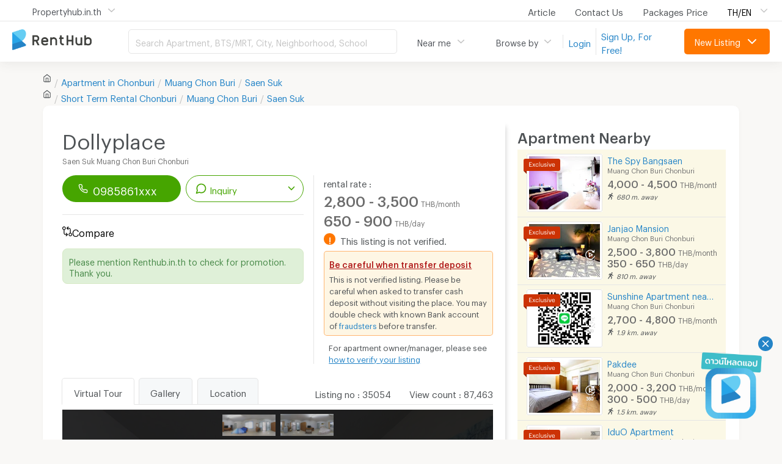

--- FILE ---
content_type: text/html; charset=utf-8
request_url: https://www.renthub.in.th/en/dollyplace
body_size: 43933
content:
<!DOCTYPE html><html lang="en"><head><meta charSet="utf-8"/><meta name="viewport" content="width=device-width, initial-scale=1, maximum-scale=1, minimum-scale=1, user-scalable=0"/><meta http-equiv="x-dns-prefetch-control" content="on"/><meta name="google-adsense-account" content="ca-pub-7393294317736683"/><link rel="dns-prefetch" href="https://www.renthub.in.th"/><link rel="preconnect" href="https://www.renthub.in.th"/><link rel="dns-prefetch" href="https://bcdn.renthub.in.th"/><link rel="preconnect" href="https://bcdn.renthub.in.th"/><link rel="dns-prefetch" href="https://www.google-analytics.com"/><link rel="preconnect" href="https://www.google-analytics.com"/><link rel="dns-prefetch" href="https://www.googletagmanager.com"/><link rel="preconnect" href="https://www.googletagmanager.com"/><link rel="dns-prefetch" href=" https://cdn.revive-adserver.net"/><link rel="preconnect" href=" https://cdn.revive-adserver.net"/><link rel="dns-prefetch" href=" https://cdn.revive-adserver.net"/><link rel="preconnect" href=" https://cdn.revive-adserver.net"/><link rel="dns-prefetch" href="https://api.renthub.in.th/graphql"/><link rel="preconnect" href="https://api.renthub.in.th/graphql"/><meta content="text/html; charset=utf-8" http-equiv="Content-Type"/><link rel="shortcut icon" href="https://bcdn.renthub.in.th/assets/renthub/favicon-9edfba8a48d649d00409dfce9348a9cc.ico"/><meta property="og:image" content="https://bcdn.renthub.in.th/assets/renthub/meta-home-image-3ab336e92602fab3e010d8032a7b06ac.png"/><script type="text/javascript">var _cio = _cio || [];(function() {var a,b,c;a=function(f){return function(){_cio.push([f].concat(Array.prototype.slice.call(arguments,0)))}};b=['load','identify','sidentify','track','page'];for(c=0;c<b.length;c++){_cio[b[c]]=a(b[c])};var t = document.createElement('script'),s = document.getElementsByTagName('script')[0]; t.async = true; t.id    = 'cio-tracker'; t.setAttribute('data-site-id', '0fd4423154cbf7ac08ce'); t.src = 'https://assets.customer.io/assets/track.js'; s.parentNode.insertBefore(t, s);})();</script><title>Dollyplace | RentHub.in.th</title><meta name="description" content="Detail: Dollyplace  undefined Saen Suk Muang Chon Buri Chonburi - price start at just 2800 THB/month 650 THB/day near Laemtong Bangsaen  ,The Park In Market ,Burapha University ,Bangsaen Toshin ,Burapha University Hospital"/><link rel="canonical" href="https://www.renthub.in.th/en/dollyplace"/><meta lang="en"/><link rel="alternate" href="https://www.renthub.in.th/ดอลลี่เพลส-dollyplace" hrefLang="th"/><link rel="alternate" href="https://www.renthub.in.th/en/dollyplace" hrefLang="en"/><meta property="og:type" content="renthub:apartment"/><meta property="og:url" content="https://www.renthub.in.th/en/dollyplace"/><meta property="og:title" content="Dollyplace "/><meta property="og:image" content="https://bcdn.renthub.in.th/listing_picture/201710/20171024/gW4Mngq6rA9NnhgMuDWe.jpg?width=200"/><meta property="og:description" content="Detail: Dollyplace  undefined Saen Suk Muang Chon Buri Chonburi - price start at just 2800 THB/month 650 THB/day near Laemtong Bangsaen  ,The Park In Market ,Burapha University ,Bangsaen Toshin ,Burapha University Hospital"/><meta name="next-head-count" content="33"/><link rel="preload" href="/_next/static/css/2a5a6cdf60526fda.css" as="style"/><link rel="stylesheet" href="/_next/static/css/2a5a6cdf60526fda.css" data-n-g=""/><noscript data-n-css=""></noscript><script defer="" nomodule="" src="/_next/static/chunks/polyfills-c67a75d1b6f99dc8.js"></script><script src="/_next/static/chunks/webpack-cedae8bd53769a4e.js" defer=""></script><script src="/_next/static/chunks/framework-d05a6467144c6b41.js" defer=""></script><script src="/_next/static/chunks/main-9e39f6c686074db7.js" defer=""></script><script src="/_next/static/chunks/pages/_app-74a517873dfe6056.js" defer=""></script><script src="/_next/static/chunks/1221-b775ca6ff303bb5c.js" defer=""></script><script src="/_next/static/chunks/9159-d713a70802f8f8ce.js" defer=""></script><script src="/_next/static/chunks/7892-39cb8cd09afdb10f.js" defer=""></script><script src="/_next/static/chunks/7502-f7c51b9efca826d5.js" defer=""></script><script src="/_next/static/chunks/8070-430c3df5f118e4e6.js" defer=""></script><script src="/_next/static/chunks/pages/listings/%5Bid%5D-8a25c0c5f39dd1b6.js" defer=""></script><script src="/_next/static/renthub-web-e27bc2f4f494d42e46d15d0bc49365c9e8d72f16/_buildManifest.js" defer=""></script><script src="/_next/static/renthub-web-e27bc2f4f494d42e46d15d0bc49365c9e8d72f16/_ssgManifest.js" defer=""></script></head><body><div id="__next"><style data-emotion="css-global 788k6j">html{font-size:15px;}body{font-family:'GraphikTH'!important;background:#f9f8f6;color:#4f5356;font-weight:normal;}h1,h2,h3,h4,h5{font-family:'GraphikTH'!important;}.btnFacebook{padding:8px 16px;border-radius:5px;cursor:pointer;box-shadow:rgba(0, 0, 0, 0.2) 0 1px 2px;text-shadow:rgba(0, 0, 0, 0.1) 0 1px 1px;background:#07529a!important;width:100%;color:#fff;border:transparent;}.btnFacebook i{margin-right:10px;}b,strong{font-weight:500!important;}</style><style data-emotion="css-global sr68ci">*,::before,::after{box-sizing:border-box;border-width:0;border-style:solid;border-color:currentColor;--tw-border-spacing-x:0;--tw-border-spacing-y:0;--tw-translate-x:0;--tw-translate-y:0;--tw-rotate:0;--tw-skew-x:0;--tw-skew-y:0;--tw-scale-x:1;--tw-scale-y:1;--tw-pan-x:var(--tw-empty,/*!*/ /*!*/);--tw-pan-y:var(--tw-empty,/*!*/ /*!*/);--tw-pinch-zoom:var(--tw-empty,/*!*/ /*!*/);--tw-scroll-snap-strictness:proximity;--tw-gradient-from-position:var(--tw-empty,/*!*/ /*!*/);--tw-gradient-via-position:var(--tw-empty,/*!*/ /*!*/);--tw-gradient-to-position:var(--tw-empty,/*!*/ /*!*/);--tw-ordinal:var(--tw-empty,/*!*/ /*!*/);--tw-slashed-zero:var(--tw-empty,/*!*/ /*!*/);--tw-numeric-figure:var(--tw-empty,/*!*/ /*!*/);--tw-numeric-spacing:var(--tw-empty,/*!*/ /*!*/);--tw-numeric-fraction:var(--tw-empty,/*!*/ /*!*/);--tw-ring-offset-shadow:0 0 #0000;--tw-ring-shadow:0 0 #0000;--tw-shadow:0 0 #0000;--tw-shadow-colored:0 0 #0000;--tw-ring-inset:var(--tw-empty,/*!*/ /*!*/);--tw-ring-offset-width:0px;--tw-ring-offset-color:#fff;--tw-ring-color:rgb(0 0 0 / 0);--tw-blur:var(--tw-empty,/*!*/ /*!*/);--tw-brightness:var(--tw-empty,/*!*/ /*!*/);--tw-contrast:var(--tw-empty,/*!*/ /*!*/);--tw-grayscale:var(--tw-empty,/*!*/ /*!*/);--tw-hue-rotate:var(--tw-empty,/*!*/ /*!*/);--tw-invert:var(--tw-empty,/*!*/ /*!*/);--tw-saturate:var(--tw-empty,/*!*/ /*!*/);--tw-sepia:var(--tw-empty,/*!*/ /*!*/);--tw-drop-shadow:var(--tw-empty,/*!*/ /*!*/);--tw-backdrop-blur:var(--tw-empty,/*!*/ /*!*/);--tw-backdrop-brightness:var(--tw-empty,/*!*/ /*!*/);--tw-backdrop-contrast:var(--tw-empty,/*!*/ /*!*/);--tw-backdrop-grayscale:var(--tw-empty,/*!*/ /*!*/);--tw-backdrop-hue-rotate:var(--tw-empty,/*!*/ /*!*/);--tw-backdrop-invert:var(--tw-empty,/*!*/ /*!*/);--tw-backdrop-opacity:var(--tw-empty,/*!*/ /*!*/);--tw-backdrop-saturate:var(--tw-empty,/*!*/ /*!*/);--tw-backdrop-sepia:var(--tw-empty,/*!*/ /*!*/);}::before,::after{--tw-content:'';}html{line-height:1.5;-webkit-text-size-adjust:100%;-moz-tab-size:4;tab-size:4;font-family:ui-sans-serif,system-ui,-apple-system,BlinkMacSystemFont,"Segoe UI",Roboto,"Helvetica Neue",Arial,"Noto Sans",sans-serif,"Apple Color Emoji","Segoe UI Emoji","Segoe UI Symbol","Noto Color Emoji";font-feature-settings:normal;font-variation-settings:normal;}body{margin:0;line-height:inherit;}hr{height:0;color:inherit;border-top-width:1px;}abbr:where([title]){-webkit-text-decoration:underline dotted;text-decoration:underline dotted;}h1,h2,h3,h4,h5,h6{font-size:inherit;font-weight:inherit;}a{color:inherit;-webkit-text-decoration:inherit;text-decoration:inherit;}b,strong{font-weight:bolder;}code,kbd,samp,pre{font-family:ui-monospace,SFMono-Regular,Menlo,Monaco,Consolas,"Liberation Mono","Courier New",monospace;font-size:1em;}small{font-size:80%;}sub,sup{font-size:75%;line-height:0;position:relative;vertical-align:baseline;}sub{bottom:-0.25em;}sup{top:-0.5em;}table{text-indent:0;border-color:inherit;border-collapse:collapse;}button,input,optgroup,select,textarea{font-family:inherit;font-feature-settings:inherit;font-variation-settings:inherit;font-size:100%;font-weight:inherit;line-height:inherit;color:inherit;margin:0;padding:0;}button,select{text-transform:none;}button,[type='button'],[type='reset'],[type='submit']{-webkit-appearance:button;background-color:transparent;background-image:none;}:-moz-focusring{outline:auto;}:-moz-ui-invalid{box-shadow:none;}progress{vertical-align:baseline;}::-webkit-inner-spin-button,::-webkit-outer-spin-button{height:auto;}[type='search']{-webkit-appearance:textfield;outline-offset:-2px;}::-webkit-search-decoration{-webkit-appearance:none;}::-webkit-file-upload-button{-webkit-appearance:button;font:inherit;}summary{display:-webkit-box;display:-webkit-list-item;display:-ms-list-itembox;display:list-item;}blockquote,dl,dd,h1,h2,h3,h4,h5,h6,hr,figure,p,pre{margin:0;}fieldset{margin:0;padding:0;}legend{padding:0;}ol,ul,menu{list-style:none;margin:0;padding:0;}dialog{padding:0;}textarea{resize:vertical;}input::-webkit-input-placeholder{opacity:1;color:#9ca3af;}input::-moz-placeholder{opacity:1;color:#9ca3af;}input:-ms-input-placeholder{opacity:1;color:#9ca3af;}textarea::-webkit-input-placeholder{opacity:1;color:#9ca3af;}textarea::-moz-placeholder{opacity:1;color:#9ca3af;}textarea:-ms-input-placeholder{opacity:1;color:#9ca3af;}input::placeholder,textarea::placeholder{opacity:1;color:#9ca3af;}button,[role="button"]{cursor:pointer;}:disabled{cursor:default;}img,svg,video,canvas,audio,iframe,embed,object{display:block;vertical-align:middle;}img,video{max-width:100%;height:auto;}[hidden]{display:none;}::backdrop{--tw-border-spacing-x:0;--tw-border-spacing-y:0;--tw-translate-x:0;--tw-translate-y:0;--tw-rotate:0;--tw-skew-x:0;--tw-skew-y:0;--tw-scale-x:1;--tw-scale-y:1;--tw-pan-x:var(--tw-empty,/*!*/ /*!*/);--tw-pan-y:var(--tw-empty,/*!*/ /*!*/);--tw-pinch-zoom:var(--tw-empty,/*!*/ /*!*/);--tw-scroll-snap-strictness:proximity;--tw-gradient-from-position:var(--tw-empty,/*!*/ /*!*/);--tw-gradient-via-position:var(--tw-empty,/*!*/ /*!*/);--tw-gradient-to-position:var(--tw-empty,/*!*/ /*!*/);--tw-ordinal:var(--tw-empty,/*!*/ /*!*/);--tw-slashed-zero:var(--tw-empty,/*!*/ /*!*/);--tw-numeric-figure:var(--tw-empty,/*!*/ /*!*/);--tw-numeric-spacing:var(--tw-empty,/*!*/ /*!*/);--tw-numeric-fraction:var(--tw-empty,/*!*/ /*!*/);--tw-ring-offset-shadow:0 0 #0000;--tw-ring-shadow:0 0 #0000;--tw-shadow:0 0 #0000;--tw-shadow-colored:0 0 #0000;--tw-ring-inset:var(--tw-empty,/*!*/ /*!*/);--tw-ring-offset-width:0px;--tw-ring-offset-color:#fff;--tw-ring-color:rgb(0 0 0 / 0);--tw-blur:var(--tw-empty,/*!*/ /*!*/);--tw-brightness:var(--tw-empty,/*!*/ /*!*/);--tw-contrast:var(--tw-empty,/*!*/ /*!*/);--tw-grayscale:var(--tw-empty,/*!*/ /*!*/);--tw-hue-rotate:var(--tw-empty,/*!*/ /*!*/);--tw-invert:var(--tw-empty,/*!*/ /*!*/);--tw-saturate:var(--tw-empty,/*!*/ /*!*/);--tw-sepia:var(--tw-empty,/*!*/ /*!*/);--tw-drop-shadow:var(--tw-empty,/*!*/ /*!*/);--tw-backdrop-blur:var(--tw-empty,/*!*/ /*!*/);--tw-backdrop-brightness:var(--tw-empty,/*!*/ /*!*/);--tw-backdrop-contrast:var(--tw-empty,/*!*/ /*!*/);--tw-backdrop-grayscale:var(--tw-empty,/*!*/ /*!*/);--tw-backdrop-hue-rotate:var(--tw-empty,/*!*/ /*!*/);--tw-backdrop-invert:var(--tw-empty,/*!*/ /*!*/);--tw-backdrop-opacity:var(--tw-empty,/*!*/ /*!*/);--tw-backdrop-saturate:var(--tw-empty,/*!*/ /*!*/);--tw-backdrop-sepia:var(--tw-empty,/*!*/ /*!*/);}[type='text'],[type='email'],[type='url'],[type='password'],[type='number'],[type='date'],[type='datetime-local'],[type='month'],[type='search'],[type='tel'],[type='time'],[type='week'],[multiple],textarea,select{-webkit-appearance:none;-moz-appearance:none;-ms-appearance:none;appearance:none;background-color:#fff;border-color:#6b7280;border-width:1px;border-radius:0px;padding-top:0.5rem;padding-right:0.75rem;padding-bottom:0.5rem;padding-left:0.75rem;font-size:14px;line-height:22px;box-shadow:rgb(161 155 155 / 10%) -1px 2px 1px 0px inset;}[type='text']:focus,[type='email']:focus,[type='url']:focus,[type='password']:focus,[type='number']:focus,[type='date']:focus,[type='datetime-local']:focus,[type='month']:focus,[type='search']:focus,[type='tel']:focus,[type='time']:focus,[type='week']:focus,[multiple]:focus,textarea:focus,select:focus{outline:0px solid transparent;outline-offset:0px;--tw-ring-inset:var(--tw-empty,/*!*/ /*!*/);--tw-ring-offset-width:0px;--tw-ring-offset-color:#fff;--tw-ring-color:transparent;--tw-ring-offset-shadow:var(--tw-ring-inset) 0 0 0 var(--tw-ring-offset-width) var(--tw-ring-offset-color);--tw-ring-shadow:var(--tw-ring-inset) 0 0 0 calc(1px + var(--tw-ring-offset-width)) var(--tw-ring-color);box-shadow:var(--tw-ring-offset-shadow),var(--tw-ring-shadow),var(--tw-shadow, 0 0 #0000);border-color:currentColor;}input::-webkit-input-placeholder{color:#6b7280;opacity:0.75;}input::-moz-placeholder{color:#6b7280;opacity:0.75;}input:-ms-input-placeholder{color:#6b7280;opacity:0.75;}textarea::-webkit-input-placeholder{color:#6b7280;opacity:0.75;}textarea::-moz-placeholder{color:#6b7280;opacity:0.75;}textarea:-ms-input-placeholder{color:#6b7280;opacity:0.75;}input::placeholder,textarea::placeholder{color:#6b7280;opacity:0.75;}::-webkit-datetime-edit-fields-wrapper{padding:0;}::-webkit-date-and-time-value{min-height:1.5em;}select{background-image:url("data:image/svg+xml,%3csvg xmlns='http://www.w3.org/2000/svg' fill='none' viewBox='0 0 20 20'%3e%3cpath stroke='%236b7280' strokeLinecap='round' strokeLinejoin='round' strokeWidth='1.5' d='M6 8l4 4 4-4'/%3e%3c/svg%3e");-webkit-background-position:right 0.5rem center;background-position:right 0.5rem center;background-repeat:no-repeat;-webkit-background-size:1.5em 1.5em;background-size:1.5em 1.5em;padding-right:2.5rem;-webkit-print-color-adjust:exact;color-adjust:exact;}[multiple]{background-image:initial;-webkit-background-position:initial;background-position:initial;background-repeat:unset;-webkit-background-size:initial;background-size:initial;padding-right:0.75rem;-webkit-print-color-adjust:unset;color-adjust:unset;}[type='checkbox'],[type='radio']{-webkit-appearance:none;-moz-appearance:none;-ms-appearance:none;appearance:none;padding:0;-webkit-print-color-adjust:exact;color-adjust:exact;display:inline-block;vertical-align:middle;background-origin:border-box;-webkit-user-select:none;-moz-user-select:none;-ms-user-select:none;user-select:none;-webkit-flex-shrink:0;-ms-flex-negative:0;flex-shrink:0;height:1rem;width:1rem;color:#2563eb;background-color:#fff;border-color:#6b7280;border-width:1px;box-shadow:rgb(161 155 155 / 10%) -1px 2px 1px 0px inset;}[type='checkbox']{border-radius:0px;}[type='radio']{border-radius:100%;}input:disabled,textarea:disabled{color:#6b7280;background-color:#f3f4f6;}[type='checkbox']:focus,[type='radio']:focus{outline:0px solid transparent;outline-offset:0px;--tw-ring-inset:var(--tw-empty,/*!*/ /*!*/);--tw-ring-offset-width:2px;--tw-ring-offset-color:#fff;--tw-ring-color:transparent;--tw-ring-offset-shadow:var(--tw-ring-inset) 0 0 0 var(--tw-ring-offset-width) var(--tw-ring-offset-color);--tw-ring-shadow:var(--tw-ring-inset) 0 0 0 calc(2px + var(--tw-ring-offset-width)) var(--tw-ring-color);box-shadow:var(--tw-ring-offset-shadow),var(--tw-ring-shadow),var(--tw-shadow, 0 0 #0000);}[type='checkbox']:checked,[type='radio']:checked{border-color:transparent;background-color:currentColor;-webkit-background-size:100% 100%;background-size:100% 100%;-webkit-background-position:center;background-position:center;background-repeat:no-repeat;}[type='checkbox']:checked{background-image:url("data:image/svg+xml,%3csvg viewBox='0 0 16 16' fill='white' xmlns='http://www.w3.org/2000/svg'%3e%3cpath d='M12.207 4.793a1 1 0 010 1.414l-5 5a1 1 0 01-1.414 0l-2-2a1 1 0 011.414-1.414L6.5 9.086l4.293-4.293a1 1 0 011.414 0z'/%3e%3c/svg%3e");}[type='radio']:checked{background-image:url("data:image/svg+xml,%3csvg viewBox='0 0 16 16' fill='white' xmlns='http://www.w3.org/2000/svg'%3e%3ccircle cx='8' cy='8' r='3'/%3e%3c/svg%3e");}[type='checkbox']:checked:hover,[type='checkbox']:checked:focus,[type='radio']:checked:hover,[type='radio']:checked:focus{border-color:transparent;background-color:currentColor;}[type='checkbox']:indeterminate{background-image:url("data:image/svg+xml,%3csvg xmlns='http://www.w3.org/2000/svg' fill='none' viewBox='0 0 16 16'%3e%3cpath stroke='white' strokeLinecap='round' strokeLinejoin='round' strokeWidth='2' d='M4 8h8'/%3e%3c/svg%3e");border-color:transparent;background-color:currentColor;-webkit-background-size:100% 100%;background-size:100% 100%;-webkit-background-position:center;background-position:center;background-repeat:no-repeat;}[type='checkbox']:indeterminate:hover,[type='checkbox']:indeterminate:focus{border-color:transparent;background-color:currentColor;}[type='file']{background:unset;border-color:inherit;border-width:0;border-radius:0;padding:0;font-size:unset;line-height:inherit;}[type='file']:focus{outline:1px auto -webkit-focus-ring-color;}color-line{color:#00B900;}</style><style data-emotion="css y5bjwd">.css-y5bjwd{position:fixed;top:0px;z-index:50;width:100%;--tw-bg-opacity:1;background-color:rgb(255 255 255 / var(--tw-bg-opacity));box-shadow:0px 0px 20px rgba(51, 51, 51, 0.1);}</style><div class="css-y5bjwd"><style data-emotion="css 1b0pfoi">.css-1b0pfoi{margin-left:auto;margin-right:auto;width:100%;}@media (min-width: 500px){.css-1b0pfoi{width:1240px;}}</style><div class="css-1b0pfoi"><style data-emotion="css 1ew3g1c">.css-1ew3g1c{display:-webkit-box;display:-webkit-flex;display:-ms-flexbox;display:flex;width:100%;-webkit-align-items:center;-webkit-box-align:center;-ms-flex-align:center;align-items:center;-webkit-box-pack:justify;-webkit-justify-content:space-between;justify-content:space-between;height:34px;}</style><div class="css-1ew3g1c"><style data-emotion="css 1iwo9h7">.css-1iwo9h7{border-left-width:0px!important;}.css-1iwo9h7 a{display:-webkit-box;display:-webkit-flex;display:-ms-flexbox;display:flex;height:44px;padding:10px 20px;min-width:200px;}.css-1iwo9h7 a:hover{background-color:#2484C720;--tw-text-opacity:1;color:rgb(36 132 199 / var(--tw-text-opacity));}</style><style data-emotion="css kn0075">.css-kn0075{position:relative;border-left-width:0px!important;}.css-kn0075 a{display:-webkit-box;display:-webkit-flex;display:-ms-flexbox;display:flex;height:44px;padding:10px 20px;min-width:200px;}.css-kn0075 a:hover{background-color:#2484C720;--tw-text-opacity:1;color:rgb(36 132 199 / var(--tw-text-opacity));}</style><div class="css-kn0075"><style data-emotion="css myyt1c">.css-myyt1c{display:inline-block;width:auto;}</style><span class="target css-myyt1c"><style data-emotion="css 78hco">.css-78hco{--tw-text-opacity:1;color:rgb(79 83 89 / var(--tw-text-opacity));}</style><style data-emotion="css 18iwguh">.css-18iwguh{display:-webkit-inline-box;display:-webkit-inline-flex;display:-ms-inline-flexbox;display:inline-flex;-webkit-user-select:none;-moz-user-select:none;-ms-user-select:none;user-select:none;place-content:center;-webkit-align-items:center;-webkit-box-align:center;-ms-flex-align:center;align-items:center;border-width:1px;border-color:transparent;font-weight:400;transition-property:background-color,border-color,color,fill,stroke,opacity,box-shadow,transform,filter,backdrop-filter,background-image;transition-timing-function:cubic-bezier(0.4, 0, 0.2, 1);transition-duration:150ms;padding-left:32px;padding-right:32px;padding-top:8px;padding-bottom:8px;font-size:14px;line-height:22px;background-color:transparent;--tw-text-opacity:1;color:rgb(196 196 196 / var(--tw-text-opacity));border-radius:5px;--tw-text-opacity:1;color:rgb(79 83 89 / var(--tw-text-opacity));}.css-18iwguh:focus{outline:2px solid transparent;outline-offset:2px;}.css-18iwguh:active{--tw-scale-x:.99;--tw-scale-y:.99;-webkit-transform:translate(var(--tw-translate-x), var(--tw-translate-y)) rotate(var(--tw-rotate)) skewX(var(--tw-skew-x)) skewY(var(--tw-skew-y)) scaleX(var(--tw-scale-x)) scaleY(var(--tw-scale-y));-moz-transform:translate(var(--tw-translate-x), var(--tw-translate-y)) rotate(var(--tw-rotate)) skewX(var(--tw-skew-x)) skewY(var(--tw-skew-y)) scaleX(var(--tw-scale-x)) scaleY(var(--tw-scale-y));-ms-transform:translate(var(--tw-translate-x), var(--tw-translate-y)) rotate(var(--tw-rotate)) skewX(var(--tw-skew-x)) skewY(var(--tw-skew-y)) scaleX(var(--tw-scale-x)) scaleY(var(--tw-scale-y));transform:translate(var(--tw-translate-x), var(--tw-translate-y)) rotate(var(--tw-rotate)) skewX(var(--tw-skew-x)) skewY(var(--tw-skew-y)) scaleX(var(--tw-scale-x)) scaleY(var(--tw-scale-y));}</style><button class="css-18iwguh e1vzyfvs0"><style data-emotion="css uk9uc9">.css-uk9uc9{display:-webkit-box;display:-webkit-flex;display:-ms-flexbox;display:flex;-webkit-align-items:center;-webkit-box-align:center;-ms-flex-align:center;align-items:center;overflow:hidden;text-overflow:ellipsis;white-space:nowrap;}</style><span class="label css-uk9uc9"><span>Propertyhub.in.th</span><style data-emotion="css 5k8241">.css-5k8241{pointer-events:none;position:absolute;top:0px;bottom:0px;right:0px;margin-left:0.75rem;display:-webkit-box;display:-webkit-flex;display:-ms-flexbox;display:flex;-webkit-align-items:center;-webkit-box-align:center;-ms-flex-align:center;align-items:center;padding-right:0.5rem;}</style><span class="css-5k8241"><style data-emotion="css cn1ccv">.css-cn1ccv{height:1.25rem;width:1.25rem;--tw-text-opacity:1;color:rgb(196 196 196 / var(--tw-text-opacity));}</style><svg xmlns="http://www.w3.org/2000/svg" width="24" height="24" viewBox="0 0 24 24" fill="none" stroke="currentColor" stroke-width="2" stroke-linecap="round" stroke-linejoin="round" aria-hidden="true" class="css-cn1ccv"><polyline points="6 9 12 15 18 9"></polyline></svg></span></span></button></span><style data-emotion="css 1pxqfy8">.css-1pxqfy8{pointer-events:none;position:absolute;z-index:50;display:-webkit-box;display:-webkit-flex;display:-ms-flexbox;display:flex;-webkit-flex-direction:column;-ms-flex-direction:column;flex-direction:column;border-radius:5px;border-width:1px;--tw-border-opacity:1;border-color:rgb(229 229 229 / var(--tw-border-opacity));--tw-bg-opacity:1;background-color:rgb(255 255 255 / var(--tw-bg-opacity));--tw-shadow:0 10px 15px -3px rgba(0, 0, 0, 0.1),0 4px 6px -2px rgba(0, 0, 0, 0.05);--tw-shadow-colored:0 10px 15px -3px var(--tw-shadow-color),0 4px 6px -2px var(--tw-shadow-color);box-shadow:var(--tw-ring-offset-shadow, 0 0 #0000),var(--tw-ring-shadow, 0 0 #0000),var(--tw-shadow);outline:2px solid transparent;outline-offset:2px;}</style><div class="content css-1pxqfy8" style="opacity:0;transform:translateY(-5px) scale(0.9) translateZ(0)"><a href="https://propertyhub.in.th/en" target="_blank">propertyhub.in.th</a><a href="https://propertyhub.in.th/en/condo-for-rent" target="_blank">Condo for Rent</a><a href="https://propertyhub.in.th/en/condo-for-sale" target="_blank">Condo for Sale</a><a href="https://propertyhub.in.th/en/home-for-sale" target="_blank">Houses for Sale</a><a href="https://propertyhub.in.th/en/townhome-for-sale" target="_blank">Townhouses for Sale</a><a href="https://propertyhub.in.th/en/land-for-sale" target="_blank">Land for Sale</a></div></div><style data-emotion="css n3axnd">.css-n3axnd{-webkit-flex-direction:row;-ms-flex-direction:row;flex-direction:row;display:-webkit-box;display:-webkit-flex;display:-ms-flexbox;display:flex;}</style><div class="css-n3axnd"><style data-emotion="css 5p56rf">.css-5p56rf{padding-right:32px;}.css-5p56rf:hover{--tw-text-opacity:1;color:rgb(36 132 199 / var(--tw-text-opacity));}</style><a target="_self" rel="noreferrer" href="https://blog.renthub.in.th/" class="css-5p56rf">Article</a><a href="/en/contact" class="css-5p56rf">Contact Us</a><a href="/en/packages" class="css-5p56rf">Packages Price</a><style data-emotion="css 1ymxr9z">.css-1ymxr9z .content{right:0px;min-width:140px;}</style><style data-emotion="css kbr4cs">.css-kbr4cs{position:relative;}.css-kbr4cs .content{right:0px;min-width:140px;}</style><div class="css-kbr4cs"><span class="target css-myyt1c"><style data-emotion="css 14tta9b">.css-14tta9b{border-radius:10px;border-width:0px;}</style><button class="css-14tta9b"><style data-emotion="css s1jb54">.css-s1jb54{-webkit-flex-direction:row;-ms-flex-direction:row;flex-direction:row;-webkit-box-pack:justify;-webkit-justify-content:space-between;justify-content:space-between;display:-webkit-box;display:-webkit-flex;display:-ms-flexbox;display:flex;--tw-text-opacity:1;color:rgb(0 0 0 / var(--tw-text-opacity));}</style><div class="css-s1jb54"><style data-emotion="css 101pcvt">.css-101pcvt{margin-right:0.75rem;font-size:14px;}</style><span class="css-101pcvt">TH/EN</span><style data-emotion="css kfo8f7">.css-kfo8f7{pointer-events:none;display:-webkit-box;display:-webkit-flex;display:-ms-flexbox;display:flex;-webkit-align-items:center;-webkit-box-align:center;-ms-flex-align:center;align-items:center;}</style><span class="css-kfo8f7"><svg xmlns="http://www.w3.org/2000/svg" width="24" height="24" viewBox="0 0 24 24" fill="none" stroke="currentColor" stroke-width="2" stroke-linecap="round" stroke-linejoin="round" aria-hidden="true" class="css-cn1ccv"><polyline points="6 9 12 15 18 9"></polyline></svg></span></div></button></span><div class="content css-1pxqfy8" style="opacity:0;transform:translateY(-5px) scale(0.9) translateZ(0)"><style data-emotion="css arkc4j">.css-arkc4j{display:-webkit-box;display:-webkit-flex;display:-ms-flexbox;display:flex;height:44px;padding:10px 20px;}.css-arkc4j:hover{background-color:#2484C720;--tw-text-opacity:1;color:rgb(36 132 199 / var(--tw-text-opacity));}</style><a href="https://www.renthub.in.th/ดอลลี่เพลส-dollyplace" class="css-arkc4j">ภาษาไทย</a><a href="https://www.renthub.in.th/en/dollyplace" class="css-arkc4j">English</a></div></div></div></div></div><style data-emotion="css xoj5q8">.css-xoj5q8{width:100%;border-bottom-width:1px;border-style:solid;--tw-border-opacity:1;border-color:rgb(229 229 229 / var(--tw-border-opacity));}</style><div class="css-xoj5q8 e140q7d21"></div><div class="css-1b0pfoi"><style data-emotion="css 1omlrq5">.css-1omlrq5{margin-left:auto;margin-right:auto;display:-webkit-box;display:-webkit-flex;display:-ms-flexbox;display:flex;width:100%;-webkit-align-items:center;-webkit-box-align:center;-ms-flex-align:center;align-items:center;-webkit-box-pack:start;-ms-flex-pack:start;-webkit-justify-content:flex-start;justify-content:flex-start;height:66px;}</style><div class="css-1omlrq5"><style data-emotion="css ho1qnd">.css-ho1qnd{display:-webkit-box;display:-webkit-flex;display:-ms-flexbox;display:flex;-webkit-flex-direction:row;-ms-flex-direction:row;flex-direction:row;}</style><div class="css-ho1qnd"><style data-emotion="css atzsri">.css-atzsri{margin:0;width:190px;text-indent:-2000px;height:37px;position:relative;background:url(https://bcdn.renthub.in.th/assets/renthub/logo-e0d6f7e1bc0f5cc99b915d32d15f2c33.png);-webkit-background-size:auto 34px;background-size:auto 34px;background-repeat:no-repeat;cursor:pointer;}</style><a href="/en" class="css-atzsri">Apartment for Rent Bangkok Thailand, Chiang Mai Thailand</a><style data-emotion="css n9cy5">.css-n9cy5 .close{right:16px;top:16px;}</style><style data-emotion="css 5pnlob">.css-5pnlob{margin-left:auto;margin-right:auto;display:-webkit-box;display:-webkit-flex;display:-ms-flexbox;display:flex;-webkit-align-items:center;-webkit-box-align:center;-ms-flex-align:center;align-items:center;border-radius:5px;border-width:1px;border-style:solid;--tw-border-opacity:1;border-color:rgb(229 229 229 / var(--tw-border-opacity));--tw-bg-opacity:1;background-color:rgb(255 255 255 / var(--tw-bg-opacity));padding:0.75rem;font-size:14px;line-height:22px;--tw-text-opacity:1;color:rgb(196 196 196 / var(--tw-text-opacity));height:40px;width:440px;}</style><div class="css-5pnlob e1dl0koh0">Search Apartment, BTS/MRT, City, Neighborhood, School</div></div><style data-emotion="css cojkar">.css-cojkar{margin-left:auto;display:-webkit-box;display:-webkit-flex;display:-ms-flexbox;display:flex;-webkit-flex-direction:row;-ms-flex-direction:row;flex-direction:row;-webkit-align-items:center;-webkit-box-align:center;-ms-flex-align:center;align-items:center;}.css-cojkar >:not([hidden])~:not([hidden]){--tw-space-x-reverse:0;margin-right:calc(0.5rem * var(--tw-space-x-reverse));margin-left:calc(0.5rem * calc(1 - var(--tw-space-x-reverse)));--tw-divide-x-reverse:0;border-right-width:calc(1px * var(--tw-divide-x-reverse));border-left-width:calc(1px * calc(1 - var(--tw-divide-x-reverse)));--tw-divide-opacity:1;border-color:rgb(229 229 229 / var(--tw-divide-opacity));}</style><div class="css-cojkar"><style data-emotion="css 1kazbf">.css-1kazbf a{display:-webkit-box;display:-webkit-flex;display:-ms-flexbox;display:flex;height:44px;padding:10px 20px;min-width:200px;}.css-1kazbf a:hover{background-color:#2484C720;--tw-text-opacity:1;color:rgb(36 132 199 / var(--tw-text-opacity));}</style><style data-emotion="css 14pupkg">.css-14pupkg{position:relative;}.css-14pupkg a{display:-webkit-box;display:-webkit-flex;display:-ms-flexbox;display:flex;height:44px;padding:10px 20px;min-width:200px;}.css-14pupkg a:hover{background-color:#2484C720;--tw-text-opacity:1;color:rgb(36 132 199 / var(--tw-text-opacity));}</style><div class="css-14pupkg"><span class="target css-myyt1c"><button class="css-18iwguh e1vzyfvs0"><span class="label css-uk9uc9">Near me<span class="css-5k8241"><svg xmlns="http://www.w3.org/2000/svg" width="24" height="24" viewBox="0 0 24 24" fill="none" stroke="currentColor" stroke-width="2" stroke-linecap="round" stroke-linejoin="round" aria-hidden="true" class="css-cn1ccv"><polyline points="6 9 12 15 18 9"></polyline></svg></span></span></button></span><div class="content css-1pxqfy8" style="opacity:0;transform:translateY(-5px) scale(0.9) translateZ(0)"><a href="/en/nearby-apartment">Apartment Near Me</a><a href="/en/nearby-short-term-rental">Rental Near Me</a></div></div><style data-emotion="css 1adetzk">.css-1adetzk{border-left-width:0px!important;}.css-1adetzk a{display:-webkit-box;display:-webkit-flex;display:-ms-flexbox;display:flex;height:44px;padding:10px 20px;min-width:210px;}.css-1adetzk a:hover{background-color:#2484C720;--tw-text-opacity:1;color:rgb(36 132 199 / var(--tw-text-opacity));}</style><style data-emotion="css hmshje">.css-hmshje{position:relative;border-left-width:0px!important;}.css-hmshje a{display:-webkit-box;display:-webkit-flex;display:-ms-flexbox;display:flex;height:44px;padding:10px 20px;min-width:210px;}.css-hmshje a:hover{background-color:#2484C720;--tw-text-opacity:1;color:rgb(36 132 199 / var(--tw-text-opacity));}</style><div class="css-hmshje"><span class="target css-myyt1c"><button class="css-18iwguh e1vzyfvs0"><span class="label css-uk9uc9">Browse by<span class="css-5k8241"><svg xmlns="http://www.w3.org/2000/svg" width="24" height="24" viewBox="0 0 24 24" fill="none" stroke="currentColor" stroke-width="2" stroke-linecap="round" stroke-linejoin="round" aria-hidden="true" class="css-cn1ccv"><polyline points="6 9 12 15 18 9"></polyline></svg></span></span></button></span><div class="content css-1pxqfy8" style="opacity:0;transform:translateY(-5px) scale(0.9) translateZ(0)"><a href="/en/short-term-rental">Short-term Daily</a><a href="/en/browse/short-term-monthly">Short-term Monthly</a><a href="/browse/bts-mrt">BTS/MRT</a><a href="/browse/provinces">Province</a><a href="/browse/road">Road</a><a href="/browse/education">Education</a><a href="/browse/industrial-park">Industrial Park</a><a href="/browse/shopping-mall">Shopping Mall</a><a href="/browse/zones">Zones</a><a href="/en/browse/pet-friendly">Pet-friendly</a><a href="/en/browse/mass-transit">Near Mass-transit</a></div></div><style data-emotion="css 5zn77z">.css-5zn77z{cursor:pointer;padding-left:8px;--tw-text-opacity:1;color:rgb(36 132 199 / var(--tw-text-opacity));}</style><span class="css-5zn77z">Login</span><span class="css-5zn77z">Sign Up, For Free!</span></div><div class="css-kn0075"><span class="target css-myyt1c"><style data-emotion="css 126h9kh">.css-126h9kh{margin-left:16px;padding-left:16px;padding-right:16px;}</style><style data-emotion="css i14ryf">.css-i14ryf{display:-webkit-inline-box;display:-webkit-inline-flex;display:-ms-inline-flexbox;display:inline-flex;-webkit-user-select:none;-moz-user-select:none;-ms-user-select:none;user-select:none;place-content:center;-webkit-align-items:center;-webkit-box-align:center;-ms-flex-align:center;align-items:center;border-width:1px;border-color:transparent;font-weight:400;transition-property:background-color,border-color,color,fill,stroke,opacity,box-shadow,transform,filter,backdrop-filter,background-image;transition-timing-function:cubic-bezier(0.4, 0, 0.2, 1);transition-duration:150ms;padding-left:32px;padding-right:32px;padding-top:8px;padding-bottom:8px;font-size:14px;line-height:22px;--tw-bg-opacity:1;background-color:rgb(255 119 0 / var(--tw-bg-opacity));--tw-text-opacity:1;color:rgb(255 255 255 / var(--tw-text-opacity));border-radius:5px;margin-left:16px;padding-left:16px;padding-right:16px;}.css-i14ryf:focus{outline:2px solid transparent;outline-offset:2px;}.css-i14ryf:active{--tw-scale-x:.99;--tw-scale-y:.99;-webkit-transform:translate(var(--tw-translate-x), var(--tw-translate-y)) rotate(var(--tw-rotate)) skewX(var(--tw-skew-x)) skewY(var(--tw-skew-y)) scaleX(var(--tw-scale-x)) scaleY(var(--tw-scale-y));-moz-transform:translate(var(--tw-translate-x), var(--tw-translate-y)) rotate(var(--tw-rotate)) skewX(var(--tw-skew-x)) skewY(var(--tw-skew-y)) scaleX(var(--tw-scale-x)) scaleY(var(--tw-scale-y));-ms-transform:translate(var(--tw-translate-x), var(--tw-translate-y)) rotate(var(--tw-rotate)) skewX(var(--tw-skew-x)) skewY(var(--tw-skew-y)) scaleX(var(--tw-scale-x)) scaleY(var(--tw-scale-y));transform:translate(var(--tw-translate-x), var(--tw-translate-y)) rotate(var(--tw-rotate)) skewX(var(--tw-skew-x)) skewY(var(--tw-skew-y)) scaleX(var(--tw-scale-x)) scaleY(var(--tw-scale-y));}.css-i14ryf:hover{--tw-bg-opacity:0.9;}</style><button class="css-i14ryf e1vzyfvs0"><span class="label css-uk9uc9"><style data-emotion="css 1eoy87d">.css-1eoy87d{display:-webkit-box;display:-webkit-flex;display:-ms-flexbox;display:flex;-webkit-box-pack:justify;-webkit-justify-content:space-between;justify-content:space-between;}</style><div class="css-1eoy87d"><style data-emotion="css u7ytkp">.css-u7ytkp{margin-right:0.5rem;}</style><span class="css-u7ytkp"> <!-- -->New Listing</span><span class="css-kfo8f7"><style data-emotion="css 18icuxn">.css-18icuxn{--tw-text-opacity:1;color:rgb(255 255 255 / var(--tw-text-opacity));}</style><svg xmlns="http://www.w3.org/2000/svg" width="24" height="24" viewBox="0 0 24 24" fill="none" stroke="currentColor" stroke-width="2" stroke-linecap="round" stroke-linejoin="round" aria-hidden="true" class="css-18icuxn"><polyline points="6 9 12 15 18 9"></polyline></svg></span></div></span></button></span><div class="content css-1pxqfy8" style="opacity:0;transform:translateY(-5px) scale(0.9) translateZ(0)"><style data-emotion="css e0dnmk">.css-e0dnmk{cursor:pointer;}</style><a class="css-e0dnmk">Add New Apartment</a><a href="https://dashboard.propertyhub.in.th/members/listings/new">Home &amp; Condo Listing</a></div></div></div></div></div><style data-emotion="css 16k13pv">.css-16k13pv{width:100%;padding-top:121px;}</style><div class="css-16k13pv"><style data-emotion="css 1uvtlzx">@media (min-width: 500px){.css-1uvtlzx{width:1140px;}}</style><style data-emotion="css 1yir4j7">.css-1yir4j7{margin-left:auto;margin-right:auto;width:100%;}@media (min-width: 500px){.css-1yir4j7{width:1240px;}}@media (min-width: 500px){.css-1yir4j7{width:1140px;}}</style><div class="css-1yir4j7"><style data-emotion="css 1rwtzmf">.css-1rwtzmf{display:-webkit-box;display:-webkit-flex;display:-ms-flexbox;display:flex;-webkit-box-pack:start;-ms-flex-pack:start;-webkit-justify-content:flex-start;justify-content:flex-start;overflow-x:scroll;padding-bottom:0.25rem;}@media (min-width: 500px){.css-1rwtzmf{overflow:hidden;}}.css-1rwtzmf li{display:inline-block;-webkit-flex-shrink:0;-ms-flex-negative:0;flex-shrink:0;}.css-1rwtzmf li+li::before{padding:0 5px;content:'/';--tw-text-opacity:1;color:rgb(196 196 196 / var(--tw-text-opacity));}</style><ul class="css-1rwtzmf"><li><svg xmlns="http://www.w3.org/2000/svg" width="14" height="14" viewBox="0 0 24 24" fill="none" stroke="currentColor" stroke-width="2" stroke-linecap="round" stroke-linejoin="round"><path d="M3 9l9-7 9 7v11a2 2 0 0 1-2 2H5a2 2 0 0 1-2-2z"></path><polyline points="9 22 9 12 15 12 15 22"></polyline></svg></li><li><style data-emotion="css o934di">.css-o934di{--tw-text-opacity:1;color:rgb(36 132 199 / var(--tw-text-opacity));}.css-o934di:hover{text-decoration-line:underline;}</style><a href="/en/apartment/chonburi" class="css-o934di">Apartment in<!-- --> <!-- -->Chonburi</a></li><li><a href="/en/apartment/muang-chon-buri" class="css-o934di">Muang Chon Buri</a></li><li><a href="/en/apartment/saen-suk-muang-chon-buri" class="css-o934di">Saen Suk</a></li></ul><ul class="css-1rwtzmf"><li><svg xmlns="http://www.w3.org/2000/svg" width="14" height="14" viewBox="0 0 24 24" fill="none" stroke="currentColor" stroke-width="2" stroke-linecap="round" stroke-linejoin="round"><path d="M3 9l9-7 9 7v11a2 2 0 0 1-2 2H5a2 2 0 0 1-2-2z"></path><polyline points="9 22 9 12 15 12 15 22"></polyline></svg></li><li><a href="/en/short-term-rental/chonburi" class="css-o934di">Short Term Rental<!-- --> <!-- -->Chonburi</a></li><li><a href="/en/short-term-rental/muang-chon-buri" class="css-o934di">Muang Chon Buri</a></li><li><a href="/en/short-term-rental/saen-suk-muang-chon-buri" class="css-o934di">Saen Suk</a></li></ul><style data-emotion="css hlfxf8">.css-hlfxf8{display:grid;grid-template-columns:repeat(12, minmax(0, 1fr));gap:32px;}@media (min-width: 500px){.css-hlfxf8{padding-right:1.5rem;}}</style><style data-emotion="css 1rbeosx">.css-1rbeosx{border-radius:10px;--tw-bg-opacity:1;background-color:rgb(255 255 255 / var(--tw-bg-opacity));padding:16px;box-shadow:rgb(181 181 176 / 30%) 0px 1px 1px,rgb(108 108 105 / 5%) 0px 3px 6px 0;display:grid;grid-template-columns:repeat(12, minmax(0, 1fr));gap:32px;}@media (min-width: 500px){.css-1rbeosx{padding:32px;}}@media (min-width: 500px){.css-1rbeosx{padding-right:1.5rem;}}</style><div class="css-1rbeosx emgkp7e0"><style data-emotion="css 15otm47">.css-15otm47{position:relative;grid-column:span 8/span 8;padding-right:8px;}.css-15otm47 >:not([hidden])~:not([hidden]){--tw-space-y-reverse:0;margin-top:calc(24px * calc(1 - var(--tw-space-y-reverse)));margin-bottom:calc(24px * var(--tw-space-y-reverse));}.css-15otm47:before{content:'';position:absolute;top:0;right:-12px;width:4px;height:100%;box-shadow:0 2px 6px rgba(0, 0, 0, 0.14),0 2px 10px rgba(0, 0, 0, 0.15);}.css-15otm47:after{content:'';position:absolute;top:-10px;right:-12px;box-shadow:none;width:13px;height:calc(100% + 20px);background:#fff;}</style><div class="css-15otm47"><div><style data-emotion="css pbbd9q">.css-pbbd9q{padding-bottom:0px;}</style><style data-emotion="css 1hb0db8">.css-1hb0db8{padding-bottom:16px;font-size:24px;line-height:32px;padding-bottom:0px;}@media (min-width: 500px){.css-1hb0db8{font-size:34px;line-height:40px;}}</style><h1 class="css-1hb0db8">Dollyplace </h1><style data-emotion="css 1wymhfp">.css-1wymhfp{margin-top:8px;font-size:12px;line-height:18px;}</style><style data-emotion="css 1ml6wus">.css-1ml6wus{display:block;font-size:10px;line-height:16px;--tw-text-opacity:1;color:rgb(113 113 113 / var(--tw-text-opacity));margin-top:8px;font-size:12px;line-height:18px;}</style><span class="css-1ml6wus"> Saen Suk Muang Chon Buri Chonburi</span><style data-emotion="css 1rz29c6">.css-1rz29c6{margin-top:16px;display:grid;grid-template-columns:repeat(12, minmax(0, 1fr));}.css-1rz29c6 >:not([hidden])~:not([hidden]){--tw-divide-x-reverse:0;border-right-width:calc(1px * var(--tw-divide-x-reverse));border-left-width:calc(1px * calc(1 - var(--tw-divide-x-reverse)));--tw-divide-opacity:1;border-color:rgb(229 229 229 / var(--tw-divide-opacity));}</style><div class="css-1rz29c6"><style data-emotion="css 178mcja">.css-178mcja{grid-column:span 7/span 7;padding-right:16px;}</style><div class="css-178mcja"><div><style data-emotion="css 161u3q0">.css-161u3q0{display:grid;}@media (min-width: 360px){.css-161u3q0{row-gap:8px;}}@media (min-width: 500px){.css-161u3q0{grid-template-columns:repeat(2, minmax(0, 1fr));-webkit-column-gap:8px;column-gap:8px;}}</style><div class="css-161u3q0"><style data-emotion="css 131dp63">.css-131dp63{display:-webkit-box;display:-webkit-flex;display:-ms-flexbox;display:flex;-webkit-align-items:center;-webkit-box-align:center;-ms-flex-align:center;align-items:center;-webkit-box-pack:start;-ms-flex-pack:start;-webkit-justify-content:flex-start;justify-content:flex-start;border-radius:9999px!important;padding-top:8px;padding-bottom:8px;padding-left:1.75rem;padding-right:32px;font-size:18px;line-height:28px;--tw-text-opacity:1;color:rgb(255 255 255 / var(--tw-text-opacity));background:#46a500;}.css-131dp63 svg{margin-right:8px;}</style><button class="btnShowPhone css-131dp63" data-listing-id="35054"><svg xmlns="http://www.w3.org/2000/svg" width="16" height="16" viewBox="0 0 24 24" fill="none" stroke="currentColor" stroke-width="2" stroke-linecap="round" stroke-linejoin="round"><path d="M22 16.92v3a2 2 0 0 1-2.18 2 19.79 19.79 0 0 1-8.63-3.07 19.5 19.5 0 0 1-6-6 19.79 19.79 0 0 1-3.07-8.67A2 2 0 0 1 4.11 2h3a2 2 0 0 1 2 1.72 12.84 12.84 0 0 0 .7 2.81 2 2 0 0 1-.45 2.11L8.09 9.91a16 16 0 0 0 6 6l1.27-1.27a2 2 0 0 1 2.11-.45 12.84 12.84 0 0 0 2.81.7A2 2 0 0 1 22 16.92z"></path></svg><style data-emotion="css s5xdrg">.css-s5xdrg{display:-webkit-box;display:-webkit-flex;display:-ms-flexbox;display:flex;-webkit-align-items:center;-webkit-box-align:center;-ms-flex-align:center;align-items:center;}</style><span data-listing-id="35054" class="css-s5xdrg">0985861xxx</span></button><style data-emotion="css 19ktgrg">.css-19ktgrg .content{right:0px;min-width:375px;}.css-19ktgrg .target{width:100%;}</style><style data-emotion="css 1ayb4uy">.css-1ayb4uy{position:relative;}.css-1ayb4uy .content{right:0px;min-width:375px;}.css-1ayb4uy .target{width:100%;}</style><div class="css-1ayb4uy"><style data-emotion="css myyt1c">.css-myyt1c{display:inline-block;width:auto;}</style><span class="target css-myyt1c"><style data-emotion="css blyb14">.css-blyb14{display:-webkit-box;display:-webkit-flex;display:-ms-flexbox;display:flex;width:100%;-webkit-align-items:center;-webkit-box-align:center;-ms-flex-align:center;align-items:center;-webkit-box-pack:justify;-webkit-justify-content:space-between;justify-content:space-between;border-radius:9999px!important;border-width:1px;--tw-bg-opacity:1;background-color:rgb(255 255 255 / var(--tw-bg-opacity));padding-top:10px;padding-bottom:10px;padding-left:14px;padding-right:10px;color:#46a500;border-color:#46a500;}</style><button class="css-blyb14"><div class="css-s5xdrg"><svg xmlns="http://www.w3.org/2000/svg" width="20" height="20" viewBox="0 0 24 24" fill="none" stroke="currentColor" stroke-width="2" stroke-linecap="round" stroke-linejoin="round"><path d="M21 11.5a8.38 8.38 0 0 1-.9 3.8 8.5 8.5 0 0 1-7.6 4.7 8.38 8.38 0 0 1-3.8-.9L3 21l1.9-5.7a8.38 8.38 0 0 1-.9-3.8 8.5 8.5 0 0 1 4.7-7.6 8.38 8.38 0 0 1 3.8-.9h.5a8.48 8.48 0 0 1 8 8v.5z"></path></svg><style data-emotion="css 1btrayg">.css-1btrayg{margin-left:4px;margin-right:4px;display:block;overflow:hidden;text-overflow:ellipsis;white-space:nowrap;}</style><span class="css-1btrayg">Inquiry</span></div><style data-emotion="css 1gp9wld">.css-1gp9wld{height:1.25rem;width:1.25rem;}</style><svg xmlns="http://www.w3.org/2000/svg" width="24" height="24" viewBox="0 0 24 24" fill="none" stroke="currentColor" stroke-width="2" stroke-linecap="round" stroke-linejoin="round" aria-hidden="true" class="css-1gp9wld"><polyline points="6 9 12 15 18 9"></polyline></svg></button></span><style data-emotion="css 1pxqfy8">.css-1pxqfy8{pointer-events:none;position:absolute;z-index:50;display:-webkit-box;display:-webkit-flex;display:-ms-flexbox;display:flex;-webkit-flex-direction:column;-ms-flex-direction:column;flex-direction:column;border-radius:5px;border-width:1px;--tw-border-opacity:1;border-color:rgb(229 229 229 / var(--tw-border-opacity));--tw-bg-opacity:1;background-color:rgb(255 255 255 / var(--tw-bg-opacity));--tw-shadow:0 10px 15px -3px rgba(0, 0, 0, 0.1),0 4px 6px -2px rgba(0, 0, 0, 0.05);--tw-shadow-colored:0 10px 15px -3px var(--tw-shadow-color),0 4px 6px -2px var(--tw-shadow-color);box-shadow:var(--tw-ring-offset-shadow, 0 0 #0000),var(--tw-ring-shadow, 0 0 #0000),var(--tw-shadow);outline:2px solid transparent;outline-offset:2px;}</style><div class="content css-1pxqfy8" style="opacity:0;transform:translateY(-5px) scale(0.9) translateZ(0)"><style data-emotion="css z97h9m">.css-z97h9m{display:grid;grid-template-columns:repeat(1, minmax(0, 1fr));padding:1rem;}</style><div class="css-z97h9m"><style data-emotion="css o0x56h">.css-o0x56h >div{background-color:rgba(0,0,0,0.5);}.css-o0x56h .close{right:16px;top:16px;}.css-o0x56h .close button{display:-webkit-box;display:-webkit-flex;display:-ms-flexbox;display:flex;height:1.5rem;width:1.5rem;-webkit-align-items:center;-webkit-box-align:center;-ms-flex-align:center;align-items:center;-webkit-box-pack:center;-ms-flex-pack:center;-webkit-justify-content:center;justify-content:center;border-radius:9999px;}.css-o0x56h .close svg{height:1rem;width:1rem;}</style><style data-emotion="css vbeb0c">.css-vbeb0c{display:grid;cursor:pointer;grid-template-columns:repeat(12, minmax(0, 1fr));-webkit-align-items:center;-webkit-box-align:center;-ms-flex-align:center;align-items:center;}</style><div class="css-vbeb0c"><style data-emotion="css 3613jm">.css-3613jm{grid-column:span 11/span 11;display:-webkit-box;display:-webkit-flex;display:-ms-flexbox;display:flex;-webkit-align-items:center;-webkit-box-align:center;-ms-flex-align:center;align-items:center;}</style><div class="css-3613jm"><style data-emotion="css shl139">.css-shl139{height:50px;width:50px;}</style><img alt="" src="https://bcdn.renthub.in.th/assets/renthub/renthub-icon-cce24b3987105f1dcb560fdfa7ce70c7.png" class="css-shl139"/><style data-emotion="css 1bv10q2">.css-1bv10q2{margin-left:0.625rem;}.css-1bv10q2 .blue{font-weight:500;--tw-text-opacity:1;color:rgb(36 132 199 / var(--tw-text-opacity));}.css-1bv10q2 .bold{font-weight:500;}</style><div class="css-1bv10q2"><p><span class="blue">Renthub APP</span> <span class="bold">Download Now!</span><br/> Start chatting with this apartment.</p></div></div><style data-emotion="css k2duf7">.css-k2duf7{grid-column:span 1/span 1;display:-webkit-box;display:-webkit-flex;display:-ms-flexbox;display:flex;-webkit-align-items:center;-webkit-box-align:center;-ms-flex-align:center;align-items:center;-webkit-box-pack:end;-ms-flex-pack:end;-webkit-justify-content:flex-end;justify-content:flex-end;}</style><div class="css-k2duf7"><svg xmlns="http://www.w3.org/2000/svg" width="20" height="20" viewBox="0 0 24 24" fill="none" stroke="currentColor" stroke-width="2" stroke-linecap="round" stroke-linejoin="round"><polyline points="9 18 15 12 9 6"></polyline></svg></div></div><style data-emotion="css dfesk7">.css-dfesk7{margin-top:1rem;margin-bottom:1rem;}</style><style data-emotion="css 11vq7m6">.css-11vq7m6{border-bottom-width:1px;--tw-border-opacity:1;border-color:rgb(229 229 229 / var(--tw-border-opacity));margin-top:1rem;margin-bottom:1rem;}</style><div class="css-11vq7m6"></div><style data-emotion="css s64egi">.css-s64egi{display:-webkit-box;display:-webkit-flex;display:-ms-flexbox;display:flex;-webkit-align-items:center;-webkit-box-align:center;-ms-flex-align:center;align-items:center;opacity:0.3;}</style><div class="css-s64egi"><img alt="" src="https://bcdn.renthub.in.th/assets/renthub/line-89048c437ef7d8302cdeb9b9d34ebef5.png" class="css-shl139"/><style data-emotion="css vrgwhe">.css-vrgwhe{margin-left:0.625rem;text-decoration-line:line-through;}</style><span class="css-vrgwhe"><style data-emotion="css f3vz0n">.css-f3vz0n{font-weight:500;}</style><span class="css-f3vz0n">Line ID :</span> <!-- -->Unavailable</span></div><div class="css-11vq7m6"></div><div class="css-s64egi"><style data-emotion="css 1t3fffi">.css-1t3fffi{display:-webkit-box;display:-webkit-flex;display:-ms-flexbox;display:flex;height:50px;width:50px;-webkit-align-items:center;-webkit-box-align:center;-ms-flex-align:center;align-items:center;-webkit-box-pack:center;-ms-flex-pack:center;-webkit-justify-content:center;justify-content:center;border-radius:5px;--tw-bg-opacity:1;background-color:rgb(41 167 26 / var(--tw-bg-opacity));--tw-text-opacity:1!important;color:rgb(255 255 255 / var(--tw-text-opacity))!important;}</style><div class="css-1t3fffi"><style data-emotion="css 1vxp5dc">.css-1vxp5dc{width:25px;height:25px;}</style><svg class="css-1vxp5dc"><use xlink:href="/assets/renthub/icon-7e6a4e3a16046b12477c26c00ae476ec.svg#contact-whatsapp"></use></svg></div><span class="css-vrgwhe"><span class="css-f3vz0n">WhatsApp :</span> <!-- -->Unavailable</span></div><div class="css-11vq7m6"></div><style data-emotion="css n5fz8n">.css-n5fz8n .close{right:16px;top:16px;}</style><div class="css-vbeb0c"><div class="css-3613jm"><img alt="" src="https://bcdn.renthub.in.th/assets/renthub/email-690f2627f9a5d3b8779701f0b60a6003.png" class="css-shl139"/><style data-emotion="css qsy0a0">.css-qsy0a0{margin-left:0.625rem;}</style><div class="css-qsy0a0"><div><span>Send email to apartment</span></div></div></div><style data-emotion="css 1r38j5w">.css-1r38j5w{grid-column:span 1/span 1;display:-webkit-box;display:-webkit-flex;display:-ms-flexbox;display:flex;-webkit-align-items:center;-webkit-box-align:center;-ms-flex-align:center;align-items:center;-webkit-box-pack:end;-ms-flex-pack:end;-webkit-justify-content:flex-end;justify-content:flex-end;text-align:right;}</style><div class="css-1r38j5w"><svg xmlns="http://www.w3.org/2000/svg" width="20" height="20" viewBox="0 0 24 24" fill="none" stroke="currentColor" stroke-width="2" stroke-linecap="round" stroke-linejoin="round"><polyline points="9 18 15 12 9 6"></polyline></svg></div></div></div></div></div></div><style data-emotion="css iqoq9n">.css-iqoq9n{margin-top:20px;}</style><style data-emotion="css 1vhwo6a">.css-1vhwo6a{border-bottom-width:1px;--tw-border-opacity:1;border-color:rgb(229 229 229 / var(--tw-border-opacity));margin-top:20px;}</style><div class="css-1vhwo6a"></div><style data-emotion="css 1w1qxg0">.css-1w1qxg0{margin-top:1rem;display:-webkit-box;display:-webkit-flex;display:-ms-flexbox;display:flex;}.css-1w1qxg0 >:not([hidden])~:not([hidden]){--tw-divide-y-reverse:0;border-top-width:calc(1px * calc(1 - var(--tw-divide-y-reverse)));border-bottom-width:calc(1px * var(--tw-divide-y-reverse));--tw-divide-opacity:1;border-color:rgb(229 229 229 / var(--tw-divide-opacity));}</style><div class="css-1w1qxg0"><style data-emotion="css zltzry">.css-zltzry{display:-webkit-box;display:-webkit-flex;display:-ms-flexbox;display:flex;-webkit-align-items:center;-webkit-box-align:center;-ms-flex-align:center;align-items:center;gap:0.5rem;font-size:16px;line-height:24px;cursor:pointer;--tw-text-opacity:1;color:rgb(0 0 0 / var(--tw-text-opacity));}.css-zltzry:hover{text-decoration-line:underline;}</style><div class="css-zltzry"><svg fill="none" width="16px" height="16px" viewBox="0 0 14 14" class="css-0"><path fill="#000" d="M8.146 4.85419C8.23988 4.94807 8.36722 5.00081 8.5 5.00081C8.63277 5.00081 8.76011 4.94807 8.854 4.85419C8.94788 4.76032 9.00063 4.63299 9.00063 4.50023C9.00063 4.36746 8.94788 4.24014 8.854 4.14626L7.707 3.00036H9.5C9.89782 3.00036 10.2794 3.15838 10.5607 3.43966C10.842 3.72094 11 4.10244 11 4.50023V9.04982C10.393 9.17371 9.85358 9.51857 9.4864 10.0175C9.11921 10.5165 8.95039 11.134 9.01266 11.7503C9.07493 12.3667 9.36385 12.938 9.82342 13.3534C10.283 13.7688 10.8805 13.9989 11.5 13.9989C12.1195 13.9989 12.717 13.7688 13.1766 13.3534C13.6361 12.938 13.9251 12.3667 13.9873 11.7503C14.0496 11.134 13.8808 10.5165 13.5136 10.0175C13.1464 9.51857 12.607 9.17371 12 9.04982V4.50023C12 3.83724 11.7366 3.20142 11.2678 2.73262C10.7989 2.26382 10.163 2.00045 9.5 2.00045H7.707L8.854 0.854555C8.94788 0.760676 9.00063 0.63335 9.00063 0.500587C9.00063 0.367823 8.94788 0.240497 8.854 0.146618C8.76011 0.0527403 8.63277 0 8.5 0C8.36722 0 8.23988 0.0527403 8.146 0.146618L6.146 2.14644C6.09943 2.19288 6.06249 2.24805 6.03728 2.30879C6.01208 2.36953 5.9991 2.43464 5.9991 2.50041C5.9991 2.56617 6.01208 2.63128 6.03728 2.69202C6.06249 2.75276 6.09943 2.80793 6.146 2.85437L8.146 4.85419ZM13 11.4996C13 11.6966 12.9612 11.8916 12.8858 12.0736C12.8104 12.2555 12.6999 12.4209 12.5607 12.5602C12.4214 12.6994 12.256 12.8099 12.074 12.8853C11.892 12.9607 11.697 12.9995 11.5 12.9995C11.303 12.9995 11.108 12.9607 10.926 12.8853C10.744 12.8099 10.5786 12.6994 10.4393 12.5602C10.3 12.4209 10.1896 12.2555 10.1142 12.0736C10.0388 11.8916 10 11.6966 10 11.4996C10 11.1018 10.158 10.7203 10.4393 10.439C10.7206 10.1578 11.1022 9.99973 11.5 9.99973C11.8978 9.99973 12.2794 10.1578 12.5607 10.439C12.842 10.7203 13 11.1018 13 11.4996ZM5 2.50041C5.00012 3.07668 4.80111 3.6353 4.43665 4.08172C4.0722 4.52813 3.56468 4.83493 3 4.95019V9.49977C3 9.89756 3.15803 10.2791 3.43934 10.5603C3.72064 10.8416 4.10217 10.9996 4.5 10.9996H6.293L5.146 9.85374C5.05211 9.75986 4.99937 9.63254 4.99937 9.49977C4.99937 9.36701 5.05211 9.23968 5.146 9.14581C5.23988 9.05193 5.36722 8.99919 5.5 8.99919C5.63277 8.99919 5.76011 9.05193 5.854 9.14581L7.854 11.1456C7.90056 11.1921 7.9375 11.2472 7.96271 11.308C7.98792 11.3687 8.00089 11.4338 8.00089 11.4996C8.00089 11.5654 7.98792 11.6305 7.96271 11.6912C7.9375 11.752 7.90056 11.8071 7.854 11.8536L5.854 13.8534C5.76011 13.9473 5.63277 14 5.5 14C5.36722 14 5.23988 13.9473 5.146 13.8534C5.05211 13.7595 4.99937 13.6322 4.99937 13.4994C4.99937 13.3666 5.05211 13.2393 5.146 13.1454L6.293 11.9995H4.5C3.83696 11.9995 3.20107 11.7362 2.73223 11.2674C2.26339 10.7986 2 10.1628 2 9.49977V4.95019C1.53654 4.85559 1.10943 4.63147 0.768276 4.30384C0.427121 3.97622 0.18592 3.55854 0.0726879 3.09932C-0.0405444 2.6401 -0.0211615 2.15818 0.128585 1.70954C0.278332 1.26089 0.552298 0.863932 0.918663 0.564761C1.28503 0.265589 1.72876 0.0764844 2.19832 0.0194094C2.66787 -0.0376656 3.14399 0.0396314 3.57137 0.242323C3.99875 0.445014 4.35985 0.764782 4.61273 1.16449C4.86561 1.56419 4.9999 2.02743 5 2.50041ZM4 2.50041C4 2.30344 3.9612 2.1084 3.88582 1.92643C3.81044 1.74446 3.69995 1.57912 3.56066 1.43984C3.42137 1.30057 3.25601 1.19009 3.07402 1.11471C2.89204 1.03934 2.69698 1.00054 2.5 1.00054C2.30302 1.00054 2.10796 1.03934 1.92597 1.11471C1.74399 1.19009 1.57863 1.30057 1.43934 1.43984C1.30005 1.57912 1.18956 1.74446 1.11418 1.92643C1.0388 2.1084 1 2.30344 1 2.50041C1 2.8982 1.15804 3.27969 1.43934 3.56097C1.72064 3.84225 2.10217 4.00027 2.5 4.00027C2.89782 4.00027 3.27935 3.84225 3.56066 3.56097C3.84196 3.27969 4 2.8982 4 2.50041Z"></path></svg>Compare</div></div><style data-emotion="css nm9mng">.css-nm9mng{line-height:1.3em;color:#468847;border:1px solid #d6e9c6!important;max-width:100%;padding:5px;background:#dff0d8;border-radius:8px;font-size:14px;padding:10px!important;margin-top:16px;}</style><div class="css-nm9mng">Please mention Renthub.in.th to check for promotion. Thank you.</div></div></div><style data-emotion="css cyua1b">.css-cyua1b{grid-column:span 5/span 5;padding-left:16px;}.css-cyua1b .price{font-size:24px;line-height:32px;}</style><div class="css-cyua1b">rental rate :<style data-emotion="css oxwydg">.css-oxwydg{font-size:16px;line-height:16px;font-weight:500;color:#6D6D6D;}.css-oxwydg span{font-size:12px;line-height:18px;font-weight:400;}</style><div class="price css-oxwydg e1kxq67v0">2,800 - 3,500<style data-emotion="css 1azwt38">.css-1azwt38{margin-left:4px;--tw-text-opacity:1;color:rgb(113 113 113 / var(--tw-text-opacity));}</style><span class="unit css-1azwt38">THB/month</span></div><div class="price css-oxwydg e1kxq67v0">650 - 900<span class="unit css-1azwt38">THB/day</span></div><style data-emotion="css j5srwq">.css-j5srwq{margin-top:8px;display:-webkit-box;display:-webkit-flex;display:-ms-flexbox;display:flex;-webkit-align-items:center;-webkit-box-align:center;-ms-flex-align:center;align-items:center;-webkit-box-pack:start;-ms-flex-pack:start;-webkit-justify-content:flex-start;justify-content:flex-start;}.css-j5srwq >:not([hidden])~:not([hidden]){--tw-space-x-reverse:0;margin-right:calc(8px * var(--tw-space-x-reverse));margin-left:calc(8px * calc(1 - var(--tw-space-x-reverse)));}.css-j5srwq style~:not(style){margin-top:0;}</style><div class="css-j5srwq"><style data-emotion="css 1wfmbaq">.css-1wfmbaq{display:-webkit-box;display:-webkit-flex;display:-ms-flexbox;display:flex;height:1.25rem;width:1.25rem;-webkit-align-items:center;-webkit-box-align:center;-ms-flex-align:center;align-items:center;-webkit-box-pack:center;-ms-flex-pack:center;-webkit-justify-content:center;justify-content:center;border-radius:9999px;--tw-bg-opacity:1;background-color:rgb(255 119 0 / var(--tw-bg-opacity));font-size:14px;line-height:22px;font-weight:500;--tw-text-opacity:1;color:rgb(255 255 255 / var(--tw-text-opacity));}</style><b class="css-1wfmbaq">!</b><span>This listing is not verified.</span></div><style data-emotion="css 19mpjs0">.css-19mpjs0{margin-top:8px;border-radius:5px;border-width:1px;--tw-border-opacity:0.5;border-color:rgb(255 119 0 / var(--tw-border-opacity));--tw-bg-opacity:0.2;background-color:rgb(248 211 119 / var(--tw-bg-opacity));padding:8px;font-size:13px;}.css-19mpjs0 a{--tw-text-opacity:1;color:rgb(36 132 199 / var(--tw-text-opacity));}.css-19mpjs0 a:hover{text-decoration-line:underline;}</style><div class="css-19mpjs0"><style data-emotion="css 1edkxi2">.css-1edkxi2{margin-bottom:4px;display:block;font-size:14px;line-height:22px;font-weight:500;text-decoration-line:underline;color:#b01a1a;}</style><b class="css-1edkxi2">Be careful when transfer deposit</b><p>This is not verified listing. Please be careful when asked to transfer cash deposit without visiting the place. You may double check with known Bank account of <a target="_blank" href="https://www.renthub.in.th/en/account-fraud">fraudsters</a> before transfer.</p></div><style data-emotion="css 1xavsfj">.css-1xavsfj{margin-top:8px;padding-left:8px;padding-right:8px;font-size:13px;}.css-1xavsfj a{--tw-text-opacity:1;color:rgb(36 132 199 / var(--tw-text-opacity));text-decoration-line:underline;}</style><p class="css-1xavsfj">For apartment owner/manager, please see <br/><a target="_blank" href="https://www.renthub.in.th/en/verify">how to verify your listing</a></p></div></div></div><style data-emotion="css bjn8wh">.css-bjn8wh{position:relative;}</style><div class="css-bjn8wh"><style data-emotion="css z6jlnx">.css-z6jlnx{position:absolute;right:0px;z-index:10;top:12px;}</style><div class="css-z6jlnx"><div class="css-s5xdrg"><style data-emotion="css 1qahy2z">.css-1qahy2z{margin-right:2rem;}</style><span class="css-1qahy2z">Listing no<!-- --> : <!-- -->35054</span><span class="css-s5xdrg">View count<!-- --> : <style data-emotion="css 1q4vxyr">.css-1q4vxyr{margin-left:8px;}</style><div style="fill:currentColor;height:12px;width:12px" class="css-1q4vxyr"><svg xmlns="http://www.w3.org/2000/svg" viewBox="0 0 32 32">
  <path opacity=".25" d="M16 0 A16 16 0 0 0 16 32 A16 16 0 0 0 16 0 M16 4 A12 12 0 0 1 16 28 A12 12 0 0 1 16 4"/>
  <path d="M16 0 A16 16 0 0 1 32 16 L28 16 A12 12 0 0 0 16 4z">
    <animateTransform attributeName="transform" type="rotate" from="0 16 16" to="360 16 16" dur="0.8s" repeatCount="indefinite" />
  </path>
</svg>
</div></span></div></div><style data-emotion="css yz1nei">.css-yz1nei{margin-top:16px;}</style><style data-emotion="css 13ht23">.css-13ht23{margin-top:16px;}</style><div class="css-13ht23"><style data-emotion="css tsc4wu">.css-tsc4wu{margin-bottom:8px;border-bottom-width:1px;--tw-border-opacity:1;border-color:rgb(229 229 229 / var(--tw-border-opacity));}.css-tsc4wu >li{padding-left:1.25rem!important;padding-right:1.25rem!important;}</style><style data-emotion="css 14a5fyq">.css-14a5fyq{position:relative;display:-webkit-box;display:-webkit-flex;display:-ms-flexbox;display:flex;margin-bottom:8px;border-bottom-width:1px;--tw-border-opacity:1;border-color:rgb(229 229 229 / var(--tw-border-opacity));}.css-14a5fyq >:not([hidden])~:not([hidden]){--tw-space-x-reverse:0;margin-right:calc(8px * var(--tw-space-x-reverse));margin-left:calc(8px * calc(1 - var(--tw-space-x-reverse)));}.css-14a5fyq >li{padding-left:1.25rem!important;padding-right:1.25rem!important;}</style><ul class="css-14a5fyq"><style data-emotion="css 1cwa1vv">.css-1cwa1vv{margin:-1px;border-top-left-radius:5px;border-top-right-radius:5px;border-width:1px;--tw-border-opacity:1;border-color:rgb(229 229 229 / var(--tw-border-opacity));--tw-bg-opacity:1;background-color:rgb(246 248 249 / var(--tw-bg-opacity));padding:10px 26px;}</style><style data-emotion="css w76bps">.css-w76bps{background:#fff!important;border-bottom-color:#fff!important;cursor:pointer;margin:-1px;border-top-left-radius:5px;border-top-right-radius:5px;border-width:1px;--tw-border-opacity:1;border-color:rgb(229 229 229 / var(--tw-border-opacity));--tw-bg-opacity:1;background-color:rgb(246 248 249 / var(--tw-bg-opacity));padding:10px 26px;}</style><li class="css-w76bps">Virtual Tour</li><style data-emotion="css bcpsb4">.css-bcpsb4{cursor:pointer;margin:-1px;border-top-left-radius:5px;border-top-right-radius:5px;border-width:1px;--tw-border-opacity:1;border-color:rgb(229 229 229 / var(--tw-border-opacity));--tw-bg-opacity:1;background-color:rgb(246 248 249 / var(--tw-bg-opacity));padding:10px 26px;}</style><li class="css-bcpsb4">Gallery</li><li class="css-bcpsb4">Location</li></ul><div><style data-emotion="css tbb9f">.css-tbb9f{width:100%;--tw-bg-opacity:1;background-color:rgb(255 255 255 / var(--tw-bg-opacity));display:block;}</style><div class="css-tbb9f"><style data-emotion="css 1nr68p5">.css-1nr68p5{height:300px;}@media (min-width: 500px){.css-1nr68p5{height:500px;}}.css-1nr68p5 img{max-width:unset!important;}</style><div id="virtual_tour" class="css-1nr68p5"></div></div><style data-emotion="css fippdz">.css-fippdz{width:100%;--tw-bg-opacity:1;background-color:rgb(255 255 255 / var(--tw-bg-opacity));display:none;}</style><div class="css-fippdz"></div><div class="css-fippdz"></div></div></div></div><div><style data-emotion="css 5bhc30">.css-5bhc30{margin-bottom:8px;}</style><style data-emotion="css 10vcgf5">.css-10vcgf5{font-size:20px;line-height:28px;margin-bottom:8px;}@media (min-width: 500px){.css-10vcgf5{font-size:24px;line-height:32px;}}</style><h2 class="css-10vcgf5">Detail</h2><style data-emotion="css 1k3l0o9">.css-1k3l0o9{display:grid;grid-template-columns:repeat(12, minmax(0, 1fr));-webkit-column-gap:16px;column-gap:16px;}</style><div class="css-1k3l0o9"><style data-emotion="css uvp3xt">.css-uvp3xt{grid-column:span 7/span 7;}</style><div class="css-uvp3xt"><style data-emotion="css b0tbkv">.css-b0tbkv{font-size:18px!important;line-height:28px!important;font-weight:500;}</style><style data-emotion="css 186kfow">.css-186kfow{font-size:20px;line-height:28px;font-size:18px!important;line-height:28px!important;font-weight:500;}@media (min-width: 500px){.css-186kfow{font-size:24px;line-height:32px;}}</style><h2 class="css-186kfow">Information about Dollyplace </h2></div><style data-emotion="css iuvesn">.css-iuvesn{grid-column:span 5/span 5;}</style><div class="css-iuvesn"><style data-emotion="css 1gy55h9">.css-1gy55h9{padding:16px;background:#f5f5f5eb;border-radius:8px;margin-bottom:20px;border:1px solid #efeeee;}</style><div class="css-1gy55h9"><style data-emotion="css 1g8zdg0">.css-1g8zdg0{width:100%;margin:0 0 10px 0;border-bottom:1px solid #ddd;padding-left:0;}.css-1g8zdg0 p{margin:auto 0;}.css-1g8zdg0 li:first-child{border-top:none;}</style><ul class="css-1g8zdg0 e1wp8stm1"><style data-emotion="css 1acs3uf">.css-1acs3uf{display:-webkit-box;display:-webkit-flex;display:-ms-flexbox;display:flex;width:100%;-webkit-box-pack:justify;-webkit-justify-content:space-between;justify-content:space-between;padding:8px 0;border-top:1px solid #ddd;font-size:14px;}.css-1acs3uf p{white-space:nowrap;font-weight:normal;display:inline-block;margin:0;}.css-1acs3uf div{-webkit-box-flex-wrap:wrap;-webkit-flex-wrap:wrap;-ms-flex-wrap:wrap;flex-wrap:wrap;font-weight:normal;display:inline-block;text-align:right;font-weight:normal;font-size:16px;margin:0;}.css-1acs3uf span.unit{display:block;font-size:14px;}.css-1acs3uf span.unit-inline{font-size:14px;}</style><li class="css-1acs3uf e1wp8stm0"><p>Monthly<!-- -->:</p><div><span>2,800 - 3,500</span><span class="unit">THB/month</span></div></li><li class="css-1acs3uf e1wp8stm0"><p>Daily<!-- -->:</p><div><span>650 - 900</span><span class="unit">THB/day</span></div></li><li class="css-1acs3uf e1wp8stm0"><p>Deposit<!-- -->:</p><div>Please contact</div></li><li class="css-1acs3uf e1wp8stm0"><p>Advance payment<!-- -->:</p><div>Please contact</div></li><li class="css-1acs3uf e1wp8stm0"><p>Electric price<!-- -->:</p><div>as charged by Electricity Authority</div></li><li class="css-1acs3uf e1wp8stm0"><p>Water price<!-- -->:</p><div>as charged by Waterworks Authority</div></li><li class="css-1acs3uf e1wp8stm0"><p>Service fee<!-- -->:</p><div>Please contact</div></li><li class="css-1acs3uf e1wp8stm0"><p>Phone<!-- -->:</p><div>No phone service</div></li><li class="css-1acs3uf e1wp8stm0"><p>Internet<!-- -->:</p><div>Free</div></li></ul></div></div></div></div><div><h2 class="css-10vcgf5">Room Type</h2><style data-emotion="css 1x25s1j">.css-1x25s1j{display:-webkit-box;display:-webkit-flex;display:-ms-flexbox;display:flex;-webkit-align-items:center;-webkit-box-align:center;-ms-flex-align:center;align-items:center;-webkit-box-pack:center;-ms-flex-pack:center;-webkit-justify-content:center;justify-content:center;border-top-width:1px;border-bottom-width:1px;--tw-border-opacity:1;border-color:rgb(229 229 229 / var(--tw-border-opacity));background-color:#f5f5f5eb;padding-top:0.375rem;padding-bottom:0.375rem;text-align:center;font-size:14px;line-height:22px;font-weight:500;}</style><div class="css-1x25s1j"><style data-emotion="css dx9b5z">.css-dx9b5z{width:2rem;}</style><div class="css-dx9b5z"></div><style data-emotion="css 1223njl">.css-1223njl{width:8rem;}</style><div class="css-1223njl">Room</div><div class="css-1223njl">Room Type</div><style data-emotion="css 1hadurm">.css-1hadurm{width:6rem;}</style><div class="css-1hadurm">Size</div><style data-emotion="css 1veyx6q">.css-1veyx6q{display:-webkit-box;display:-webkit-flex;display:-ms-flexbox;display:flex;width:10rem;-webkit-flex-direction:column;-ms-flex-direction:column;flex-direction:column;}</style><div class="css-1veyx6q"><div>Monthly Rental</div><style data-emotion="css 1kdq3vc">.css-1kdq3vc{font-size:10px;line-height:16px;font-weight:400;}</style><div class="css-1kdq3vc">(Contract 1 year)</div></div><style data-emotion="css y9jx00">.css-y9jx00{width:10rem;}</style><div class="css-y9jx00">Daily Rental</div><div class="css-y9jx00">Short Contract</div><style data-emotion="css ux0rdj">.css-ux0rdj{width:7rem;}</style><div class="css-ux0rdj">Room Status</div></div><style data-emotion="css dutwp4">.css-dutwp4{border-bottom-width:1px;--tw-border-opacity:1;border-color:rgb(229 229 229 / var(--tw-border-opacity));}</style><div class="css-dutwp4"><style data-emotion="css stxf3h">.css-stxf3h{display:-webkit-box;display:-webkit-flex;display:-ms-flexbox;display:flex;min-height:40px;-webkit-align-items:center;-webkit-box-align:center;-ms-flex-align:center;align-items:center;padding-top:0.375rem;padding-bottom:0.375rem;text-align:center;font-size:12px;line-height:18px;font-weight:400;}</style><div class="css-stxf3h"><div class="css-dx9b5z"></div><div class="css-1223njl">ONE_BED_ROOM</div><div class="css-1223njl"> bed room</div><div class="css-1hadurm">20 sq.m.</div><div class="css-y9jx00">2,800 - 3,500 THB</div><div class="css-y9jx00">650 - 900 THB</div><style data-emotion="css 1sos08g">.css-1sos08g{width:10rem;--tw-text-opacity:1;color:rgb(36 132 199 / var(--tw-text-opacity));}</style><div class="css-1sos08g">-</div><div class="css-ux0rdj"><style data-emotion="css upwih5">.css-upwih5{background:rgba(36, 132, 199, 0.2);color:#2484c7;border-radius:5px;padding:0.5rem;}</style><span class="css-upwih5">Available</span></div></div></div></div><div><h2 class="css-10vcgf5">Amenities</h2><style data-emotion="css wxy4k">.css-wxy4k{display:-webkit-box;display:-webkit-flex;display:-ms-flexbox;display:flex;width:100%;-webkit-flex-direction:column;-ms-flex-direction:column;flex-direction:column;height:-webkit-fit-content;height:-moz-fit-content;height:fit-content;}@media (min-width: 500px){.css-wxy4k{-webkit-flex-direction:row;-ms-flex-direction:row;flex-direction:row;}}</style><div class="css-wxy4k"><style data-emotion="css 1a8dqem">.css-1a8dqem{width:100%;}@media (min-width: 500px){.css-1a8dqem{width:50%;}}</style><div class="css-1a8dqem"><style data-emotion="css 1cfffqj">.css-1cfffqj{margin-bottom:0.625rem;display:-webkit-box;display:-webkit-flex;display:-ms-flexbox;display:flex;-webkit-flex-direction:row;-ms-flex-direction:row;flex-direction:row;-webkit-align-items:center;-webkit-box-align:center;-ms-flex-align:center;align-items:center;}</style><div class="css-1cfffqj"><style data-emotion="css 1v6jo2c">.css-1v6jo2c{--tw-text-opacity:1;color:rgb(0 0 0 / var(--tw-text-opacity));}</style><style data-emotion="css 2jgc1w">.css-2jgc1w{width:20px;height:20px;--tw-text-opacity:1;color:rgb(0 0 0 / var(--tw-text-opacity));}</style><svg class="css-2jgc1w"><use xlink:href="/assets/renthub/icon-7e6a4e3a16046b12477c26c00ae476ec.svg#air-conditioner"></use></svg><style data-emotion="css 19miklo">.css-19miklo{margin-left:1rem;font-size:14px;line-height:28px;}</style><span class="css-19miklo">Air Conditioner</span></div><div class="css-1cfffqj"><svg class="css-2jgc1w"><use xlink:href="/assets/renthub/icon-7e6a4e3a16046b12477c26c00ae476ec.svg#furniture"></use></svg><span class="css-19miklo">Furnished</span></div><div class="css-1cfffqj"><svg class="css-2jgc1w"><use xlink:href="/assets/renthub/icon-7e6a4e3a16046b12477c26c00ae476ec.svg#water-heater"></use></svg><span class="css-19miklo">Water Heater</span></div><style data-emotion="css a2bpvb">.css-a2bpvb{margin-bottom:0.625rem;display:-webkit-box;display:-webkit-flex;display:-ms-flexbox;display:flex;-webkit-flex-direction:row;-ms-flex-direction:row;flex-direction:row;-webkit-align-items:center;-webkit-box-align:center;-ms-flex-align:center;align-items:center;--tw-text-opacity:1;color:rgb(196 196 196 / var(--tw-text-opacity));text-decoration-line:line-through;}</style><div class="css-a2bpvb"><style data-emotion="css 17t69tj">.css-17t69tj{--tw-text-opacity:1;color:rgb(196 196 196 / var(--tw-text-opacity));}</style><style data-emotion="css 19u94m8">.css-19u94m8{width:20px;height:20px;--tw-text-opacity:1;color:rgb(196 196 196 / var(--tw-text-opacity));}</style><svg class="css-19u94m8"><use xlink:href="/assets/renthub/icon-7e6a4e3a16046b12477c26c00ae476ec.svg#fan"></use></svg><span class="css-19miklo">Fan</span></div><div class="css-a2bpvb"><svg class="css-19u94m8"><use xlink:href="/assets/renthub/icon-7e6a4e3a16046b12477c26c00ae476ec.svg#tv"></use></svg><span class="css-19miklo">Television</span></div><div class="css-a2bpvb"><svg class="css-19u94m8"><use xlink:href="/assets/renthub/icon-7e6a4e3a16046b12477c26c00ae476ec.svg#refrigerator"></use></svg><span class="css-19miklo">Refrigerator</span></div><div class="css-a2bpvb"><style data-emotion="css 1knvqma">.css-1knvqma{width:22px;height:22px;--tw-text-opacity:1;color:rgb(196 196 196 / var(--tw-text-opacity));}</style><svg class="css-1knvqma"><use xlink:href="/assets/renthub/icon-7e6a4e3a16046b12477c26c00ae476ec.svg#sofa"></use></svg><span class="css-19miklo">Sofa</span></div><div class="css-a2bpvb"><svg class="css-1knvqma"><use xlink:href="/assets/renthub/icon-7e6a4e3a16046b12477c26c00ae476ec.svg#desk"></use></svg><span class="css-19miklo">Desk</span></div><div class="css-a2bpvb"><svg class="css-1knvqma"><use xlink:href="/assets/renthub/icon-7e6a4e3a16046b12477c26c00ae476ec.svg#kitchen-stove"></use></svg><span class="css-19miklo">Kitchen Stove</span></div><div class="css-1cfffqj"><svg class="css-2jgc1w"><use xlink:href="/assets/renthub/icon-7e6a4e3a16046b12477c26c00ae476ec.svg#phone"></use></svg><span class="css-19miklo">Phone</span></div><div class="css-1cfffqj"><svg class="css-2jgc1w"><use xlink:href="/assets/renthub/icon-7e6a4e3a16046b12477c26c00ae476ec.svg#wifi"></use></svg><span class="css-19miklo">In-room WIFI</span></div><div class="css-1cfffqj"><svg class="css-2jgc1w"><use xlink:href="/assets/renthub/icon-7e6a4e3a16046b12477c26c00ae476ec.svg#satellite"></use></svg><span class="css-19miklo">Cable TV</span></div><div class="css-a2bpvb"><svg class="css-19u94m8"><use xlink:href="/assets/renthub/icon-7e6a4e3a16046b12477c26c00ae476ec.svg#pet"></use></svg><span class="css-19miklo">Pets</span></div><div class="css-a2bpvb"><svg class="css-19u94m8"><use xlink:href="/assets/renthub/icon-7e6a4e3a16046b12477c26c00ae476ec.svg#smoking"></use></svg><span class="css-19miklo">Smoking</span></div></div><style data-emotion="css a66f64">.css-a66f64{width:100%;}@media (min-width: 500px){.css-a66f64{width:50%;padding-left:16px;padding-right:16px;}}</style><div class="css-a66f64"><div class="css-1cfffqj"><svg class="css-2jgc1w"><use xlink:href="/assets/renthub/icon-7e6a4e3a16046b12477c26c00ae476ec.svg#car"></use></svg><span class="css-19miklo">Parking</span></div><div class="css-1cfffqj"><svg class="css-2jgc1w"><use xlink:href="/assets/renthub/icon-7e6a4e3a16046b12477c26c00ae476ec.svg#bike"></use></svg><span class="css-19miklo">Bicycle Parking</span></div><div class="css-a2bpvb"><svg class="css-19u94m8"><use xlink:href="/assets/renthub/icon-7e6a4e3a16046b12477c26c00ae476ec.svg#lift"></use></svg><span class="css-19miklo">Lift</span></div><div class="css-a2bpvb"><svg class="css-19u94m8"><use xlink:href="/assets/renthub/icon-7e6a4e3a16046b12477c26c00ae476ec.svg#pool"></use></svg><span class="css-19miklo">Pool</span></div><div class="css-a2bpvb"><svg class="css-19u94m8"><use xlink:href="/assets/renthub/icon-7e6a4e3a16046b12477c26c00ae476ec.svg#fitness"></use></svg><span class="css-19miklo">Fitness</span></div><div class="css-1cfffqj"><svg class="css-2jgc1w"><use xlink:href="/assets/renthub/icon-7e6a4e3a16046b12477c26c00ae476ec.svg#keycard"></use></svg><span class="css-19miklo">Security keycard</span></div><div class="css-a2bpvb"><svg class="css-19u94m8"><use xlink:href="/assets/renthub/icon-7e6a4e3a16046b12477c26c00ae476ec.svg#fingerprint-scan"></use></svg><span class="css-19miklo">Security finger print</span></div><div class="css-1cfffqj"><svg class="css-2jgc1w"><use xlink:href="/assets/renthub/icon-7e6a4e3a16046b12477c26c00ae476ec.svg#cctv"></use></svg><span class="css-19miklo">CCTV</span></div><div class="css-a2bpvb"><svg class="css-19u94m8"><use xlink:href="/assets/renthub/icon-7e6a4e3a16046b12477c26c00ae476ec.svg#security"></use></svg><span class="css-19miklo">Security</span></div><div class="css-a2bpvb"><svg class="css-19u94m8"><use xlink:href="/assets/renthub/icon-7e6a4e3a16046b12477c26c00ae476ec.svg#food"></use></svg><span class="css-19miklo">Restaurant/Food Shop</span></div><div class="css-a2bpvb"><svg class="css-19u94m8"><use xlink:href="/assets/renthub/icon-7e6a4e3a16046b12477c26c00ae476ec.svg#shop"></use></svg><span class="css-19miklo">Convenient Store</span></div><div class="css-1cfffqj"><svg class="css-2jgc1w"><use xlink:href="/assets/renthub/icon-7e6a4e3a16046b12477c26c00ae476ec.svg#laundry"></use></svg><span class="css-19miklo">Laundry</span></div><div class="css-a2bpvb"><svg class="css-19u94m8"><use xlink:href="/assets/renthub/icon-7e6a4e3a16046b12477c26c00ae476ec.svg#salon"></use></svg><span class="css-19miklo">Beauty Salon in Building</span></div><div class="css-a2bpvb"><svg class="css-19u94m8"><use xlink:href="/assets/renthub/icon-7e6a4e3a16046b12477c26c00ae476ec.svg#ev-charger"></use></svg><span class="css-19miklo">EV Charger</span></div></div></div></div><div></div><style data-emotion="css m9n4sa">.css-m9n4sa >:not([hidden])~:not([hidden]){--tw-space-y-reverse:0;margin-top:calc(16px * calc(1 - var(--tw-space-y-reverse)));margin-bottom:calc(16px * var(--tw-space-y-reverse));}</style><div class="css-m9n4sa"><style data-emotion="css lhco3j">.css-lhco3j{font-size:20px;line-height:28px;}@media (min-width: 500px){.css-lhco3j{font-size:24px;line-height:32px;}}</style><h2 class="css-lhco3j">Nearby Places</h2><div><style data-emotion="css 1na3dq1">.css-1na3dq1{margin-top:0.5rem;margin-bottom:0.5rem;border-bottom-width:1px;--tw-border-opacity:1;border-color:rgb(229 229 229 / var(--tw-border-opacity));font-size:16px;line-height:24px;font-weight:500;}</style><h3 class="css-1na3dq1">School</h3><style data-emotion="css aqqwme">.css-aqqwme{display:grid;grid-template-columns:repeat(2, minmax(0, 1fr));-webkit-column-gap:16px;column-gap:16px;row-gap:5px;}</style><ul zones="[object Object],[object Object]" title="School" class="css-aqqwme"><style data-emotion="css whoguw">.css-whoguw{grid-column:span 1/span 1;display:block;}</style><li class="css-whoguw"><style data-emotion="css bcffy2">.css-bcffy2{display:-webkit-box;display:-webkit-flex;display:-ms-flexbox;display:flex;-webkit-align-items:center;-webkit-box-align:center;-ms-flex-align:center;align-items:center;-webkit-box-pack:justify;-webkit-justify-content:space-between;justify-content:space-between;}</style><span class="css-bcffy2"><style data-emotion="css zibm5m">.css-zibm5m{display:block;overflow:hidden;text-overflow:ellipsis;white-space:nowrap;font-size:16px;line-height:24px;--tw-text-opacity:1;color:rgb(36 132 199 / var(--tw-text-opacity));}.css-zibm5m:hover{text-decoration-line:underline;}</style><a href="/en/apartment/burapha-university" class="css-zibm5m">Burapha University</a><style data-emotion="css 1faft6i">.css-1faft6i{padding-left:8px;font-size:12px;line-height:18px;font-weight:400!important;--tw-text-opacity:1;color:rgb(113 113 113 / var(--tw-text-opacity));}</style><b class="css-1faft6i">(<!-- -->314<!-- -->)</b></span><style data-emotion="css 17i2yf9">.css-17i2yf9{margin-top:0px;font-size:12px;line-height:18px;}</style><style data-emotion="css 1qgsnie">.css-1qgsnie{display:-webkit-box;display:-webkit-flex;display:-ms-flexbox;display:flex;-webkit-align-items:center;-webkit-box-align:center;-ms-flex-align:center;align-items:center;margin-top:4px;margin-top:0px;font-size:12px;line-height:18px;}.css-1qgsnie svg{margin-right:4px;}</style><span class="css-1qgsnie"><style data-emotion="css gpbhh9">.css-gpbhh9{width:11px;height:11px;}</style><svg class="css-gpbhh9"><use xlink:href="/assets/renthub/icon-7e6a4e3a16046b12477c26c00ae476ec.svg#walking-distance"></use></svg>390 m. away</span></li><li class="css-whoguw"><span class="css-bcffy2"><a href="/en/apartment/bangsaen-technical-college" class="css-zibm5m">Bangsaen Technical college </a><b class="css-1faft6i">(<!-- -->262<!-- -->)</b></span><span class="css-1qgsnie"><svg class="css-gpbhh9"><use xlink:href="/assets/renthub/icon-7e6a4e3a16046b12477c26c00ae476ec.svg#walking-distance"></use></svg>3.3 km. away</span></li></ul></div><div><h3 class="css-1na3dq1">Shopping Mall/Market</h3><ul zones="[object Object],[object Object],[object Object],[object Object]" title="Shopping Mall/Market" class="css-aqqwme"><li class="css-whoguw"><span class="css-bcffy2"><a href="/en/apartment/the-park-in-market" class="css-zibm5m">The Park In Market</a><b class="css-1faft6i">(<!-- -->233<!-- -->)</b></span><span class="css-1qgsnie"><svg class="css-gpbhh9"><use xlink:href="/assets/renthub/icon-7e6a4e3a16046b12477c26c00ae476ec.svg#walking-distance"></use></svg>300 m. away</span></li><li class="css-whoguw"><span class="css-bcffy2"><a href="/en/apartment/bangsaen-toshin" class="css-zibm5m">Bangsaen Toshin</a><b class="css-1faft6i">(<!-- -->260<!-- -->)</b></span><span class="css-1qgsnie"><svg class="css-gpbhh9"><use xlink:href="/assets/renthub/icon-7e6a4e3a16046b12477c26c00ae476ec.svg#walking-distance"></use></svg>510 m. away</span></li><li class="css-whoguw"><span class="css-bcffy2"><a href="/en/apartment/bang-saen-fish-market" class="css-zibm5m"> Bang Saen Fish Market</a><b class="css-1faft6i">(<!-- -->267<!-- -->)</b></span><span class="css-1qgsnie"><svg class="css-gpbhh9"><use xlink:href="/assets/renthub/icon-7e6a4e3a16046b12477c26c00ae476ec.svg#walking-distance"></use></svg>1.1 km. away</span></li><li class="css-whoguw"><span class="css-bcffy2"><a href="/en/apartment/nong-mon-market" class="css-zibm5m">Nong Mon Market</a><b class="css-1faft6i">(<!-- -->308<!-- -->)</b></span><span class="css-1qgsnie"><svg class="css-gpbhh9"><use xlink:href="/assets/renthub/icon-7e6a4e3a16046b12477c26c00ae476ec.svg#walking-distance"></use></svg>1.3 km. away</span></li></ul></div><div><h3 class="css-1na3dq1">Nearby neighborhoods</h3><ul zones="[object Object],[object Object],[object Object]" title="Nearby neighborhoods" class="css-aqqwme"><li class="css-whoguw"><span class="css-bcffy2"><a href="/en/apartment/laemtong-bangsaen" class="css-zibm5m">Laemtong Bangsaen </a><b class="css-1faft6i">(<!-- -->315<!-- -->)</b></span><span class="css-1qgsnie"><svg class="css-gpbhh9"><use xlink:href="/assets/renthub/icon-7e6a4e3a16046b12477c26c00ae476ec.svg#walking-distance"></use></svg>140 m. away</span></li><li class="css-whoguw"><span class="css-bcffy2"><a href="/en/apartment/bang-saen" class="css-zibm5m">Bang Saen</a><b class="css-1faft6i">(<!-- -->331<!-- -->)</b></span></li><li class="css-whoguw"><span class="css-bcffy2"><a href="/en/apartment/burapha-university-hospital" class="css-zibm5m">Burapha University Hospital</a><b class="css-1faft6i">(<!-- -->329<!-- -->)</b></span><span class="css-1qgsnie"><svg class="css-gpbhh9"><use xlink:href="/assets/renthub/icon-7e6a4e3a16046b12477c26c00ae476ec.svg#walking-distance"></use></svg>530 m. away</span></li></ul></div><div><h3 class="css-1na3dq1">Nearby districts</h3><ul zones="[object Object],[object Object],[object Object],[object Object],[object Object],[object Object],[object Object],[object Object],[object Object],[object Object],[object Object]" title="Nearby districts" class="css-aqqwme"><li class="css-whoguw"><span class="css-bcffy2"><a href="/en/apartment/si-racha" class="css-zibm5m">Si Racha</a><b class="css-1faft6i">(<!-- -->330<!-- -->)</b></span></li><li class="css-whoguw"><span class="css-bcffy2"><a href="/en/apartment/muang-chon-buri" class="css-zibm5m">Muang Chon Buri</a><b class="css-1faft6i">(<!-- -->540<!-- -->)</b></span></li><li class="css-whoguw"><span class="css-bcffy2"><a href="/en/apartment/ban-bung" class="css-zibm5m">Ban Bung</a><b class="css-1faft6i">(<!-- -->24<!-- -->)</b></span></li><li class="css-whoguw"><span class="css-bcffy2"><a href="/en/apartment/nong-yai" class="css-zibm5m">Nong Yai</a><b class="css-1faft6i">(<!-- -->0<!-- -->)</b></span></li><li class="css-whoguw"><span class="css-bcffy2"><a href="/en/apartment/bang-lamung" class="css-zibm5m">Bang Lamung</a><b class="css-1faft6i">(<!-- -->228<!-- -->)</b></span></li><li class="css-whoguw"><span class="css-bcffy2"><a href="/en/apartment/phan-thong" class="css-zibm5m">Phan Thong</a><b class="css-1faft6i">(<!-- -->61<!-- -->)</b></span></li><style data-emotion="css 1uvceyr">.css-1uvceyr{grid-column:span 1/span 1;display:none;}</style><li class="css-1uvceyr"><span class="css-bcffy2"><a href="/en/apartment/phanat-nikhom" class="css-zibm5m">Phanat Nikhom</a><b class="css-1faft6i">(<!-- -->9<!-- -->)</b></span></li><li class="css-1uvceyr"><span class="css-bcffy2"><a href="/en/apartment/ko-sichang" class="css-zibm5m">Ko Sichang</a><b class="css-1faft6i">(<!-- -->0<!-- -->)</b></span></li><li class="css-1uvceyr"><span class="css-bcffy2"><a href="/en/apartment/sattahip" class="css-zibm5m">Sattahip</a><b class="css-1faft6i">(<!-- -->24<!-- -->)</b></span></li><li class="css-1uvceyr"><span class="css-bcffy2"><a href="/en/apartment/bo-thong" class="css-zibm5m">Bo Thong</a><b class="css-1faft6i">(<!-- -->0<!-- -->)</b></span></li><li class="css-1uvceyr"><span class="css-bcffy2"><a href="/en/apartment/ko-chan" class="css-zibm5m">Ko Chan</a><b class="css-1faft6i">(<!-- -->0<!-- -->)</b></span></li><style data-emotion="css 1y22agp">.css-1y22agp{margin-right:8px;display:-webkit-box;display:-webkit-flex;display:-ms-flexbox;display:flex;cursor:pointer;-webkit-align-items:center;-webkit-box-align:center;-ms-flex-align:center;align-items:center;font-size:14px;line-height:22px;--tw-text-opacity:1;color:rgb(36 132 199 / var(--tw-text-opacity));}.css-1y22agp:hover{text-decoration-line:underline;}</style><li class="css-1y22agp">show more...</li></ul></div></div><style data-emotion="css 1dhgcx7">.css-1dhgcx7 >h2{margin-top:15px;}</style><style data-emotion="css bfem9r">.css-bfem9r{border-bottom-width:1px;--tw-border-opacity:1;border-color:rgb(229 229 229 / var(--tw-border-opacity));}.css-bfem9r >h2{margin-top:15px;}</style><div class="css-bfem9r"></div><h2 class="css-lhco3j">Guest Reviews</h2><style data-emotion="css 1dl98sc">.css-1dl98sc{margin-top:1rem;display:-webkit-box;display:-webkit-flex;display:-ms-flexbox;display:flex;-webkit-align-items:center;-webkit-box-align:center;-ms-flex-align:center;align-items:center;}</style><div class="css-1dl98sc"><style data-emotion="css 16qfsbb">.css-16qfsbb{border-radius:10px;border-bottom-left-radius:0px;font-size:20px;line-height:28px;}</style><style data-emotion="css 16cd6y4">.css-16cd6y4{display:block;border-radius:5px;border-bottom-left-radius:0px;--tw-bg-opacity:1;background-color:rgb(36 132 199 / var(--tw-bg-opacity));padding:4px;font-size:14px;line-height:22px;--tw-text-opacity:1;color:rgb(255 255 255 / var(--tw-text-opacity));border-radius:10px;border-bottom-left-radius:0px;font-size:20px;line-height:28px;}</style><span class="css-16cd6y4">5.0</span><style data-emotion="css bynmrj">.css-bynmrj{margin-left:0.5rem;-webkit-box-flex:1;-webkit-flex-grow:1;-ms-flex-positive:1;flex-grow:1;}</style><div class="css-bynmrj"><div class="css-bcffy2"><style data-emotion="css 1ougdbj">.css-1ougdbj{font-size:16px;line-height:24px;}.css-1ougdbj >:not([hidden])~:not([hidden]){--tw-space-x-reverse:0;margin-right:calc(8px * var(--tw-space-x-reverse));margin-left:calc(8px * calc(1 - var(--tw-space-x-reverse)));}</style><span class="css-1ougdbj"><span class="css-f3vz0n"><span>Excellent</span></span><style data-emotion="css m1u0o8">.css-m1u0o8{border-left-width:1px;--tw-border-opacity:1;border-color:rgb(229 229 229 / var(--tw-border-opacity));}</style><span class="css-m1u0o8"></span><style data-emotion="css qayikr">.css-qayikr{--tw-text-opacity:1;color:rgb(113 113 113 / var(--tw-text-opacity));}</style><span class="css-qayikr">1 reviews from people</span></span><style data-emotion="css zjik7">.css-zjik7{display:-webkit-box;display:-webkit-flex;display:-ms-flexbox;display:flex;}</style><div class="css-zjik7"><style data-emotion="css n9cy5">.css-n9cy5 .close{right:16px;top:16px;}</style><style data-emotion="css 1k18kha">.css-1k18kha{height:40px;}</style><style data-emotion="css vwavwr">.css-vwavwr{display:-webkit-inline-box;display:-webkit-inline-flex;display:-ms-inline-flexbox;display:inline-flex;-webkit-user-select:none;-moz-user-select:none;-ms-user-select:none;user-select:none;place-content:center;-webkit-align-items:center;-webkit-box-align:center;-ms-flex-align:center;align-items:center;border-width:1px;border-color:transparent;font-weight:400;transition-property:background-color,border-color,color,fill,stroke,opacity,box-shadow,transform,filter,backdrop-filter,background-image;transition-timing-function:cubic-bezier(0.4, 0, 0.2, 1);transition-duration:150ms;padding-left:32px;padding-right:32px;padding-top:8px;padding-bottom:8px;font-size:14px;line-height:22px;--tw-bg-opacity:1;background-color:rgb(36 132 199 / var(--tw-bg-opacity));--tw-text-opacity:1;color:rgb(255 255 255 / var(--tw-text-opacity));border-radius:5px;height:40px;}.css-vwavwr:focus{outline:2px solid transparent;outline-offset:2px;}.css-vwavwr:active{--tw-scale-x:.99;--tw-scale-y:.99;-webkit-transform:translate(var(--tw-translate-x), var(--tw-translate-y)) rotate(var(--tw-rotate)) skewX(var(--tw-skew-x)) skewY(var(--tw-skew-y)) scaleX(var(--tw-scale-x)) scaleY(var(--tw-scale-y));-moz-transform:translate(var(--tw-translate-x), var(--tw-translate-y)) rotate(var(--tw-rotate)) skewX(var(--tw-skew-x)) skewY(var(--tw-skew-y)) scaleX(var(--tw-scale-x)) scaleY(var(--tw-scale-y));-ms-transform:translate(var(--tw-translate-x), var(--tw-translate-y)) rotate(var(--tw-rotate)) skewX(var(--tw-skew-x)) skewY(var(--tw-skew-y)) scaleX(var(--tw-scale-x)) scaleY(var(--tw-scale-y));transform:translate(var(--tw-translate-x), var(--tw-translate-y)) rotate(var(--tw-rotate)) skewX(var(--tw-skew-x)) skewY(var(--tw-skew-y)) scaleX(var(--tw-scale-x)) scaleY(var(--tw-scale-y));}.css-vwavwr:hover{--tw-bg-opacity:0.9;}</style><button type="button" class="css-vwavwr e1vzyfvs0"><style data-emotion="css uk9uc9">.css-uk9uc9{display:-webkit-box;display:-webkit-flex;display:-ms-flexbox;display:flex;-webkit-align-items:center;-webkit-box-align:center;-ms-flex-align:center;align-items:center;overflow:hidden;text-overflow:ellipsis;white-space:nowrap;}</style><span class="label css-uk9uc9">Write Review</span></button></div></div></div></div><style data-emotion="css 1ppxn8y">.css-1ppxn8y{margin-top:1.5rem;margin-bottom:1.5rem;border-bottom-width:1px;--tw-border-opacity:1;border-color:rgb(229 229 229 / var(--tw-border-opacity));}</style><div class="css-1ppxn8y"></div><style data-emotion="css 19h7g7j">.css-19h7g7j{font-size:16px;line-height:24px;font-weight:500;}</style><div class="css-19h7g7j exa29wx0">Title :</div><style data-emotion="css 1ib90hv">.css-1ib90hv{margin-top:1rem;margin-bottom:1rem;display:grid;grid-template-columns:repeat(3, minmax(0, 1fr));gap:16px;}</style><div class="css-1ib90hv"><div><div class="css-bcffy2"><span>Cleanliness</span><span>5.0</span></div><style data-emotion="css 18sxqmn">.css-18sxqmn{margin-top:1rem;display:block;width:100%;}.css-18sxqmn .react-sweet-progress-symbol{display:none;}.css-18sxqmn .react-sweet-progress-line-inner{min-height:5px;border-radius:50px;}.css-18sxqmn .react-sweet-progress-line{border-radius:50px;}</style><div class="react-sweet-progress css-18sxqmn"><div class="react-sweet-progress-line" style="background-color:#E5E5E5"><div class="react-sweet-progress-line-inner undefined" style="width:100%;background-color:#6EAF4D"></div></div><div class="react-sweet-progress-symbol"><svg version="1.1" viewBox="0 0 512 512" style="width:20px;height:20px"><path fill="#049e51" d="M489,255.9c0-0.2,0-0.5,0-0.7c0-1.6,0-3.2-0.1-4.7c0-0.9-0.1-1.8-0.1-2.8c0-0.9-0.1-1.8-0.1-2.7  c-0.1-1.1-0.1-2.2-0.2-3.3c0-0.7-0.1-1.4-0.1-2.1c-0.1-1.2-0.2-2.4-0.3-3.6c0-0.5-0.1-1.1-0.1-1.6c-0.1-1.3-0.3-2.6-0.4-4  c0-0.3-0.1-0.7-0.1-1C474.3,113.2,375.7,22.9,256,22.9S37.7,113.2,24.5,229.5c0,0.3-0.1,0.7-0.1,1c-0.1,1.3-0.3,2.6-0.4,4  c-0.1,0.5-0.1,1.1-0.1,1.6c-0.1,1.2-0.2,2.4-0.3,3.6c0,0.7-0.1,1.4-0.1,2.1c-0.1,1.1-0.1,2.2-0.2,3.3c0,0.9-0.1,1.8-0.1,2.7  c0,0.9-0.1,1.8-0.1,2.8c0,1.6-0.1,3.2-0.1,4.7c0,0.2,0,0.5,0,0.7c0,0,0,0,0,0.1s0,0,0,0.1c0,0.2,0,0.5,0,0.7c0,1.6,0,3.2,0.1,4.7  c0,0.9,0.1,1.8,0.1,2.8c0,0.9,0.1,1.8,0.1,2.7c0.1,1.1,0.1,2.2,0.2,3.3c0,0.7,0.1,1.4,0.1,2.1c0.1,1.2,0.2,2.4,0.3,3.6  c0,0.5,0.1,1.1,0.1,1.6c0.1,1.3,0.3,2.6,0.4,4c0,0.3,0.1,0.7,0.1,1C37.7,398.8,136.3,489.1,256,489.1s218.3-90.3,231.5-206.5  c0-0.3,0.1-0.7,0.1-1c0.1-1.3,0.3-2.6,0.4-4c0.1-0.5,0.1-1.1,0.1-1.6c0.1-1.2,0.2-2.4,0.3-3.6c0-0.7,0.1-1.4,0.1-2.1  c0.1-1.1,0.1-2.2,0.2-3.3c0-0.9,0.1-1.8,0.1-2.7c0-0.9,0.1-1.8,0.1-2.8c0-1.6,0.1-3.2,0.1-4.7c0-0.2,0-0.5,0-0.7  C489,256,489,256,489,255.9C489,256,489,256,489,255.9z" id="XMLID_3_"></path><g fill="none" stroke="#FFFFFF" stroke-width="30" stroke-miterlimit="10"><line x1="213.6" x2="369.7" y1="344.2" y2="188.2"></line><line x1="233.8" x2="154.7" y1="345.2" y2="266.1"></line></g></svg></div></div></div><div><div class="css-bcffy2"><span>Value for money</span><span>5.0</span></div><div class="react-sweet-progress css-18sxqmn"><div class="react-sweet-progress-line" style="background-color:#E5E5E5"><div class="react-sweet-progress-line-inner undefined" style="width:100%;background-color:#6EAF4D"></div></div><div class="react-sweet-progress-symbol"><svg version="1.1" viewBox="0 0 512 512" style="width:20px;height:20px"><path fill="#049e51" d="M489,255.9c0-0.2,0-0.5,0-0.7c0-1.6,0-3.2-0.1-4.7c0-0.9-0.1-1.8-0.1-2.8c0-0.9-0.1-1.8-0.1-2.7  c-0.1-1.1-0.1-2.2-0.2-3.3c0-0.7-0.1-1.4-0.1-2.1c-0.1-1.2-0.2-2.4-0.3-3.6c0-0.5-0.1-1.1-0.1-1.6c-0.1-1.3-0.3-2.6-0.4-4  c0-0.3-0.1-0.7-0.1-1C474.3,113.2,375.7,22.9,256,22.9S37.7,113.2,24.5,229.5c0,0.3-0.1,0.7-0.1,1c-0.1,1.3-0.3,2.6-0.4,4  c-0.1,0.5-0.1,1.1-0.1,1.6c-0.1,1.2-0.2,2.4-0.3,3.6c0,0.7-0.1,1.4-0.1,2.1c-0.1,1.1-0.1,2.2-0.2,3.3c0,0.9-0.1,1.8-0.1,2.7  c0,0.9-0.1,1.8-0.1,2.8c0,1.6-0.1,3.2-0.1,4.7c0,0.2,0,0.5,0,0.7c0,0,0,0,0,0.1s0,0,0,0.1c0,0.2,0,0.5,0,0.7c0,1.6,0,3.2,0.1,4.7  c0,0.9,0.1,1.8,0.1,2.8c0,0.9,0.1,1.8,0.1,2.7c0.1,1.1,0.1,2.2,0.2,3.3c0,0.7,0.1,1.4,0.1,2.1c0.1,1.2,0.2,2.4,0.3,3.6  c0,0.5,0.1,1.1,0.1,1.6c0.1,1.3,0.3,2.6,0.4,4c0,0.3,0.1,0.7,0.1,1C37.7,398.8,136.3,489.1,256,489.1s218.3-90.3,231.5-206.5  c0-0.3,0.1-0.7,0.1-1c0.1-1.3,0.3-2.6,0.4-4c0.1-0.5,0.1-1.1,0.1-1.6c0.1-1.2,0.2-2.4,0.3-3.6c0-0.7,0.1-1.4,0.1-2.1  c0.1-1.1,0.1-2.2,0.2-3.3c0-0.9,0.1-1.8,0.1-2.7c0-0.9,0.1-1.8,0.1-2.8c0-1.6,0.1-3.2,0.1-4.7c0-0.2,0-0.5,0-0.7  C489,256,489,256,489,255.9C489,256,489,256,489,255.9z" id="XMLID_3_"></path><g fill="none" stroke="#FFFFFF" stroke-width="30" stroke-miterlimit="10"><line x1="213.6" x2="369.7" y1="344.2" y2="188.2"></line><line x1="233.8" x2="154.7" y1="345.2" y2="266.1"></line></g></svg></div></div></div><div><div class="css-bcffy2"><span>Location</span><span>5.0</span></div><div class="react-sweet-progress css-18sxqmn"><div class="react-sweet-progress-line" style="background-color:#E5E5E5"><div class="react-sweet-progress-line-inner undefined" style="width:100%;background-color:#6EAF4D"></div></div><div class="react-sweet-progress-symbol"><svg version="1.1" viewBox="0 0 512 512" style="width:20px;height:20px"><path fill="#049e51" d="M489,255.9c0-0.2,0-0.5,0-0.7c0-1.6,0-3.2-0.1-4.7c0-0.9-0.1-1.8-0.1-2.8c0-0.9-0.1-1.8-0.1-2.7  c-0.1-1.1-0.1-2.2-0.2-3.3c0-0.7-0.1-1.4-0.1-2.1c-0.1-1.2-0.2-2.4-0.3-3.6c0-0.5-0.1-1.1-0.1-1.6c-0.1-1.3-0.3-2.6-0.4-4  c0-0.3-0.1-0.7-0.1-1C474.3,113.2,375.7,22.9,256,22.9S37.7,113.2,24.5,229.5c0,0.3-0.1,0.7-0.1,1c-0.1,1.3-0.3,2.6-0.4,4  c-0.1,0.5-0.1,1.1-0.1,1.6c-0.1,1.2-0.2,2.4-0.3,3.6c0,0.7-0.1,1.4-0.1,2.1c-0.1,1.1-0.1,2.2-0.2,3.3c0,0.9-0.1,1.8-0.1,2.7  c0,0.9-0.1,1.8-0.1,2.8c0,1.6-0.1,3.2-0.1,4.7c0,0.2,0,0.5,0,0.7c0,0,0,0,0,0.1s0,0,0,0.1c0,0.2,0,0.5,0,0.7c0,1.6,0,3.2,0.1,4.7  c0,0.9,0.1,1.8,0.1,2.8c0,0.9,0.1,1.8,0.1,2.7c0.1,1.1,0.1,2.2,0.2,3.3c0,0.7,0.1,1.4,0.1,2.1c0.1,1.2,0.2,2.4,0.3,3.6  c0,0.5,0.1,1.1,0.1,1.6c0.1,1.3,0.3,2.6,0.4,4c0,0.3,0.1,0.7,0.1,1C37.7,398.8,136.3,489.1,256,489.1s218.3-90.3,231.5-206.5  c0-0.3,0.1-0.7,0.1-1c0.1-1.3,0.3-2.6,0.4-4c0.1-0.5,0.1-1.1,0.1-1.6c0.1-1.2,0.2-2.4,0.3-3.6c0-0.7,0.1-1.4,0.1-2.1  c0.1-1.1,0.1-2.2,0.2-3.3c0-0.9,0.1-1.8,0.1-2.7c0-0.9,0.1-1.8,0.1-2.8c0-1.6,0.1-3.2,0.1-4.7c0-0.2,0-0.5,0-0.7  C489,256,489,256,489,255.9C489,256,489,256,489,255.9z" id="XMLID_3_"></path><g fill="none" stroke="#FFFFFF" stroke-width="30" stroke-miterlimit="10"><line x1="213.6" x2="369.7" y1="344.2" y2="188.2"></line><line x1="233.8" x2="154.7" y1="345.2" y2="266.1"></line></g></svg></div></div></div><div><div class="css-bcffy2"><span>Convenient of travel</span><span>5.0</span></div><div class="react-sweet-progress css-18sxqmn"><div class="react-sweet-progress-line" style="background-color:#E5E5E5"><div class="react-sweet-progress-line-inner undefined" style="width:100%;background-color:#6EAF4D"></div></div><div class="react-sweet-progress-symbol"><svg version="1.1" viewBox="0 0 512 512" style="width:20px;height:20px"><path fill="#049e51" d="M489,255.9c0-0.2,0-0.5,0-0.7c0-1.6,0-3.2-0.1-4.7c0-0.9-0.1-1.8-0.1-2.8c0-0.9-0.1-1.8-0.1-2.7  c-0.1-1.1-0.1-2.2-0.2-3.3c0-0.7-0.1-1.4-0.1-2.1c-0.1-1.2-0.2-2.4-0.3-3.6c0-0.5-0.1-1.1-0.1-1.6c-0.1-1.3-0.3-2.6-0.4-4  c0-0.3-0.1-0.7-0.1-1C474.3,113.2,375.7,22.9,256,22.9S37.7,113.2,24.5,229.5c0,0.3-0.1,0.7-0.1,1c-0.1,1.3-0.3,2.6-0.4,4  c-0.1,0.5-0.1,1.1-0.1,1.6c-0.1,1.2-0.2,2.4-0.3,3.6c0,0.7-0.1,1.4-0.1,2.1c-0.1,1.1-0.1,2.2-0.2,3.3c0,0.9-0.1,1.8-0.1,2.7  c0,0.9-0.1,1.8-0.1,2.8c0,1.6-0.1,3.2-0.1,4.7c0,0.2,0,0.5,0,0.7c0,0,0,0,0,0.1s0,0,0,0.1c0,0.2,0,0.5,0,0.7c0,1.6,0,3.2,0.1,4.7  c0,0.9,0.1,1.8,0.1,2.8c0,0.9,0.1,1.8,0.1,2.7c0.1,1.1,0.1,2.2,0.2,3.3c0,0.7,0.1,1.4,0.1,2.1c0.1,1.2,0.2,2.4,0.3,3.6  c0,0.5,0.1,1.1,0.1,1.6c0.1,1.3,0.3,2.6,0.4,4c0,0.3,0.1,0.7,0.1,1C37.7,398.8,136.3,489.1,256,489.1s218.3-90.3,231.5-206.5  c0-0.3,0.1-0.7,0.1-1c0.1-1.3,0.3-2.6,0.4-4c0.1-0.5,0.1-1.1,0.1-1.6c0.1-1.2,0.2-2.4,0.3-3.6c0-0.7,0.1-1.4,0.1-2.1  c0.1-1.1,0.1-2.2,0.2-3.3c0-0.9,0.1-1.8,0.1-2.7c0-0.9,0.1-1.8,0.1-2.8c0-1.6,0.1-3.2,0.1-4.7c0-0.2,0-0.5,0-0.7  C489,256,489,256,489,255.9C489,256,489,256,489,255.9z" id="XMLID_3_"></path><g fill="none" stroke="#FFFFFF" stroke-width="30" stroke-miterlimit="10"><line x1="213.6" x2="369.7" y1="344.2" y2="188.2"></line><line x1="233.8" x2="154.7" y1="345.2" y2="266.1"></line></g></svg></div></div></div><div><div class="css-bcffy2"><span>Service</span><span>5.0</span></div><div class="react-sweet-progress css-18sxqmn"><div class="react-sweet-progress-line" style="background-color:#E5E5E5"><div class="react-sweet-progress-line-inner undefined" style="width:100%;background-color:#6EAF4D"></div></div><div class="react-sweet-progress-symbol"><svg version="1.1" viewBox="0 0 512 512" style="width:20px;height:20px"><path fill="#049e51" d="M489,255.9c0-0.2,0-0.5,0-0.7c0-1.6,0-3.2-0.1-4.7c0-0.9-0.1-1.8-0.1-2.8c0-0.9-0.1-1.8-0.1-2.7  c-0.1-1.1-0.1-2.2-0.2-3.3c0-0.7-0.1-1.4-0.1-2.1c-0.1-1.2-0.2-2.4-0.3-3.6c0-0.5-0.1-1.1-0.1-1.6c-0.1-1.3-0.3-2.6-0.4-4  c0-0.3-0.1-0.7-0.1-1C474.3,113.2,375.7,22.9,256,22.9S37.7,113.2,24.5,229.5c0,0.3-0.1,0.7-0.1,1c-0.1,1.3-0.3,2.6-0.4,4  c-0.1,0.5-0.1,1.1-0.1,1.6c-0.1,1.2-0.2,2.4-0.3,3.6c0,0.7-0.1,1.4-0.1,2.1c-0.1,1.1-0.1,2.2-0.2,3.3c0,0.9-0.1,1.8-0.1,2.7  c0,0.9-0.1,1.8-0.1,2.8c0,1.6-0.1,3.2-0.1,4.7c0,0.2,0,0.5,0,0.7c0,0,0,0,0,0.1s0,0,0,0.1c0,0.2,0,0.5,0,0.7c0,1.6,0,3.2,0.1,4.7  c0,0.9,0.1,1.8,0.1,2.8c0,0.9,0.1,1.8,0.1,2.7c0.1,1.1,0.1,2.2,0.2,3.3c0,0.7,0.1,1.4,0.1,2.1c0.1,1.2,0.2,2.4,0.3,3.6  c0,0.5,0.1,1.1,0.1,1.6c0.1,1.3,0.3,2.6,0.4,4c0,0.3,0.1,0.7,0.1,1C37.7,398.8,136.3,489.1,256,489.1s218.3-90.3,231.5-206.5  c0-0.3,0.1-0.7,0.1-1c0.1-1.3,0.3-2.6,0.4-4c0.1-0.5,0.1-1.1,0.1-1.6c0.1-1.2,0.2-2.4,0.3-3.6c0-0.7,0.1-1.4,0.1-2.1  c0.1-1.1,0.1-2.2,0.2-3.3c0-0.9,0.1-1.8,0.1-2.7c0-0.9,0.1-1.8,0.1-2.8c0-1.6,0.1-3.2,0.1-4.7c0-0.2,0-0.5,0-0.7  C489,256,489,256,489,255.9C489,256,489,256,489,255.9z" id="XMLID_3_"></path><g fill="none" stroke="#FFFFFF" stroke-width="30" stroke-miterlimit="10"><line x1="213.6" x2="369.7" y1="344.2" y2="188.2"></line><line x1="233.8" x2="154.7" y1="345.2" y2="266.1"></line></g></svg></div></div></div></div><style data-emotion="css 136oou1">.css-136oou1{margin-top:1.5rem;margin-bottom:1.5rem;}</style><style data-emotion="css 10d4v3m">.css-10d4v3m{font-size:16px;line-height:24px;font-weight:500;margin-top:1.5rem;margin-bottom:1.5rem;}</style><div class="css-10d4v3m edafmwt0">Title :</div><ul><style data-emotion="css 8ag6tx">.css-8ag6tx{margin-bottom:16px;border-radius:5px;border-width:1px;--tw-border-opacity:1;border-color:rgb(229 229 229 / var(--tw-border-opacity));padding-left:1rem;padding-right:1rem;padding-bottom:0.625rem;padding-top:1rem;}</style><li class="css-8ag6tx"><style data-emotion="css 2jflht">.css-2jflht{margin-bottom:8px;display:-webkit-box;display:-webkit-flex;display:-ms-flexbox;display:flex;-webkit-align-items:center;-webkit-box-align:center;-ms-flex-align:center;align-items:center;}</style><div class="css-2jflht"><style data-emotion="css h2gxd3">.css-h2gxd3{margin-right:16px;-webkit-flex:none;-ms-flex:none;flex:none;height:40px;width:40px;}</style><div class="css-h2gxd3"><style data-emotion="css 1qx7dts">.css-1qx7dts{display:-webkit-box;display:-webkit-flex;display:-ms-flexbox;display:flex;height:100%;width:100%;-webkit-align-items:center;-webkit-box-align:center;-ms-flex-align:center;align-items:center;-webkit-box-pack:center;-ms-flex-pack:center;-webkit-justify-content:center;justify-content:center;border-radius:9999px;border-width:1px;--tw-border-opacity:1;border-color:rgb(229 229 229 / var(--tw-border-opacity));--tw-text-opacity:1;color:rgb(196 196 196 / var(--tw-text-opacity));}</style><div class="css-1qx7dts"><style data-emotion="css 1d4tg5">.css-1d4tg5{width:20px;height:20px;}</style><svg class="css-1d4tg5"><use xlink:href="/assets/renthub/icon-7e6a4e3a16046b12477c26c00ae476ec.svg#user"></use></svg></div></div><style data-emotion="css 1ff36h2">.css-1ff36h2{-webkit-box-flex:1;-webkit-flex-grow:1;-ms-flex-positive:1;flex-grow:1;}</style><div class="css-1ff36h2"><div class="css-bcffy2"><style data-emotion="css spovqj">.css-spovqj{font-size:12px;line-height:18px;}</style><span class="css-spovqj"><span class="css-f3vz0n">Poonnachit Amnuaypornpaisal</span><style data-emotion="css 1nfajcz">.css-1nfajcz{display:-webkit-box;display:-webkit-flex;display:-ms-flexbox;display:flex;font-size:10px;line-height:16px;--tw-text-opacity:1;color:rgb(113 113 113 / var(--tw-text-opacity));}</style><span class="css-1nfajcz">24/03/2024 12:26<style data-emotion="css 1chse3f">.css-1chse3f{margin-left:4px;display:-webkit-box;display:-webkit-flex;display:-ms-flexbox;display:flex;}</style><span class="css-1chse3f">Currently<!-- --> <!-- -->(<!-- -->More than 2 year<!-- -->)</span></span></span><style data-emotion="css 8v4otl">.css-8v4otl{display:-webkit-box;display:-webkit-flex;display:-ms-flexbox;display:flex;}.css-8v4otl >:not([hidden])~:not([hidden]){--tw-space-x-reverse:0;margin-right:calc(8px * var(--tw-space-x-reverse));margin-left:calc(8px * calc(1 - var(--tw-space-x-reverse)));}</style><div class="css-8v4otl"><style data-emotion="css zb9and">.css-zb9and{padding-left:20px!important;padding-right:20px!important;padding-top:10px!important;padding-bottom:10px!important;width:370px;}</style><style data-emotion="css ov9pkr">.css-ov9pkr{margin-left:0.75rem;display:-webkit-box;display:-webkit-flex;display:-ms-flexbox;display:flex;height:30px;width:30px;cursor:pointer;-webkit-align-items:center;-webkit-box-align:center;-ms-flex-align:center;align-items:center;-webkit-box-pack:center;-ms-flex-pack:center;-webkit-justify-content:center;justify-content:center;border-radius:5px;border-bottom-left-radius:0px;--tw-bg-opacity:1;background-color:rgb(36 132 199 / var(--tw-bg-opacity));font-size:14px;--tw-text-opacity:1;color:rgb(255 255 255 / var(--tw-text-opacity));}</style><div data-state="closed" class="css-ov9pkr">5.0</div></div></div></div></div><div class="css-spovqj">The room is nice Cleanliness Convenient of travel</div></li></ul></div><style data-emotion="css 14ms4xg">.css-14ms4xg{grid-column:span 4/span 4;}</style><div class="css-14ms4xg"><style data-emotion="css 19c1cx5">.css-19c1cx5 >a{margin-bottom:16px;display:block;--tw-bg-opacity:1;background-color:rgb(255 255 255 / var(--tw-bg-opacity));}.css-19c1cx5 >a img{width:100%!important;}.css-19c1cx5 >img{margin-bottom:16px;width:100%!important;}</style><ins data-revive-zoneid="11820" data-revive-id="727bec5e09208690b050ccfc6a45d384" class="css-19c1cx5"></ins><style data-emotion="css wbmur1">.css-wbmur1{margin-bottom:8px;font-size:20px;line-height:28px;font-weight:500;}</style><style data-emotion="css odszeh">.css-odszeh{font-size:20px;line-height:28px;margin-bottom:8px;font-size:20px;line-height:28px;font-weight:500;}@media (min-width: 500px){.css-odszeh{font-size:24px;line-height:32px;}}</style><h2 class="css-odszeh">Apartment Nearby</h2><style data-emotion="css 106fxr3">.css-106fxr3 >:not([hidden])~:not([hidden]){--tw-divide-y-reverse:0;border-top-width:calc(1px * calc(1 - var(--tw-divide-y-reverse)));border-bottom-width:calc(1px * var(--tw-divide-y-reverse));--tw-divide-opacity:1;border-color:rgb(229 229 229 / var(--tw-divide-opacity));}</style><ul class="css-106fxr3"><style data-emotion="css e0jgyv">.css-e0jgyv{position:relative;display:-webkit-box;display:-webkit-flex;display:-ms-flexbox;display:flex;cursor:pointer;-webkit-align-items:flex-start;-webkit-box-align:flex-start;-ms-flex-align:flex-start;align-items:flex-start;padding-left:0.5rem;padding-right:0.5rem;padding-top:0.5rem;padding-bottom:0.5rem;--tw-bg-opacity:1;background-color:rgb(251 248 230 / var(--tw-bg-opacity));}@media (min-width: 500px){.css-e0jgyv{padding-left:1rem;padding-right:1rem;}}.css-e0jgyv:hover{--tw-bg-opacity:1;background-color:rgb(250 243 215 / var(--tw-bg-opacity));}</style><li class="css-e0jgyv"><style data-emotion="css 4432gv">.css-4432gv{position:relative;margin-right:8px;-webkit-flex:none;-ms-flex:none;flex:none;--tw-bg-opacity:1;background-color:rgb(255 255 255 / var(--tw-bg-opacity));width:96px;}@media (min-width: 500px){.css-4432gv{width:124px;}}</style><div class="css-4432gv"><style data-emotion="css 1uwdz4d">.css-1uwdz4d{width:100%;border-radius:3px;border-width:1px;--tw-border-opacity:1;border-color:rgb(229 229 229 / var(--tw-border-opacity));padding:3px;}</style><img src="https://bcdn.renthub.in.th/listing_picture/201803/20180320/Bf5CwVxZZRPCuMoFp1Xp.jpg?class=thumbnail" alt="Supranee place@apartment " width="116" height="87" loading="lazy" class="css-1uwdz4d"/><style data-emotion="css 1t6smb3">.css-1t6smb3{position:absolute;--tw-text-opacity:1;color:rgb(255 255 255 / var(--tw-text-opacity));right:6px;top:46px;-webkit-filter:drop-shadow(0.5px 0.5px 0.5px rgb(0 0 0 / 0.5));filter:drop-shadow(0.5px 0.5px 0.5px rgb(0 0 0 / 0.5));}</style><style data-emotion="css 1xp7suu">.css-1xp7suu{width:28px;height:28px;position:absolute;--tw-text-opacity:1;color:rgb(255 255 255 / var(--tw-text-opacity));right:6px;top:46px;-webkit-filter:drop-shadow(0.5px 0.5px 0.5px rgb(0 0 0 / 0.5));filter:drop-shadow(0.5px 0.5px 0.5px rgb(0 0 0 / 0.5));}</style><svg class="css-1xp7suu"><use xlink:href="/assets/renthub/icon-7e6a4e3a16046b12477c26c00ae476ec.svg#virtual-tour"></use></svg><style data-emotion="css 18auhfc">.css-18auhfc{height:25px;top:2px;}</style><style data-emotion="css tzd8wh">.css-tzd8wh{position:absolute;top:0px;left:-5px;height:25px;top:2px;}@media (min-width: 500px){.css-tzd8wh{height:unset;width:unset;}}</style><img src="/assets/renthub/exclusive-d64158d14d53bdb887eebeed35e85afc.svg" class="css-tzd8wh"/></div><style data-emotion="css dettne">.css-dettne{display:-webkit-box;display:-webkit-flex;display:-ms-flexbox;display:flex;-webkit-box-flex:0;-webkit-flex-grow:0;-ms-flex-positive:0;flex-grow:0;-webkit-flex-direction:column;-ms-flex-direction:column;flex-direction:column;overflow:hidden;text-overflow:ellipsis;white-space:nowrap;}</style><div class="css-dettne"><style data-emotion="css 1vcic2c">.css-1vcic2c{margin-top:-0.125rem;overflow:hidden;text-overflow:ellipsis;white-space:nowrap;--tw-text-opacity:1;color:rgb(36 132 199 / var(--tw-text-opacity));font-size:14px;}.css-1vcic2c:hover{text-decoration-line:underline;}</style><a href="/en/supranee-place-apartment" class="css-1vcic2c">Supranee place@apartment </a><style data-emotion="css mh77sf">.css-mh77sf{font-size:11px;line-height:14px;margin-bottom:6px;}</style><style data-emotion="css 1kboj69">.css-1kboj69{display:block;font-size:10px;line-height:16px;--tw-text-opacity:1;color:rgb(113 113 113 / var(--tw-text-opacity));font-size:11px;line-height:14px;margin-bottom:6px;}</style><span class="css-1kboj69"> Muang Chon Buri Chonburi</span><div class="price css-oxwydg e1kxq67v0">2,300 - 3,800<span class="unit css-1azwt38">THB/month</span></div><style data-emotion="css 17mxacs">.css-17mxacs{font-style:italic;font-size:11px;line-height:14px;}</style><style data-emotion="css 1usfu71">.css-1usfu71{display:-webkit-box;display:-webkit-flex;display:-ms-flexbox;display:flex;-webkit-align-items:center;-webkit-box-align:center;-ms-flex-align:center;align-items:center;margin-top:4px;font-style:italic;font-size:11px;line-height:14px;}.css-1usfu71 svg{margin-right:4px;}</style><span class="css-1usfu71"><svg class="css-gpbhh9"><use xlink:href="/assets/renthub/icon-7e6a4e3a16046b12477c26c00ae476ec.svg#walking-distance"></use></svg>310 m. away</span></div></li><li class="css-e0jgyv"><div class="css-4432gv"><img src="https://bcdn.renthub.in.th/listing_picture/201607/20160708/2f3z4g4sZmqbW7myzVFx.jpg?class=thumbnail" alt="The Spy Bangsaen" width="116" height="87" loading="lazy" class="css-1uwdz4d"/><svg class="css-1xp7suu"><use xlink:href="/assets/renthub/icon-7e6a4e3a16046b12477c26c00ae476ec.svg#virtual-tour"></use></svg><img src="/assets/renthub/exclusive-d64158d14d53bdb887eebeed35e85afc.svg" class="css-tzd8wh"/></div><div class="css-dettne"><a href="/en/the-spy-bangsaen" class="css-1vcic2c">The Spy Bangsaen</a><span class="css-1kboj69"> Muang Chon Buri Chonburi</span><div class="price css-oxwydg e1kxq67v0">4,000 - 4,500<span class="unit css-1azwt38">THB/month</span></div><span class="css-1usfu71"><svg class="css-gpbhh9"><use xlink:href="/assets/renthub/icon-7e6a4e3a16046b12477c26c00ae476ec.svg#walking-distance"></use></svg>680 m. away</span></div></li><li class="css-e0jgyv"><div class="css-4432gv"><img src="https://bcdn.renthub.in.th/listing_picture/201906/20190601/Z5mWcpz1Ckn5ZgjgKkuy.jpg?class=thumbnail" alt="Janjao Mansion" width="116" height="87" loading="lazy" class="css-1uwdz4d"/><svg class="css-1xp7suu"><use xlink:href="/assets/renthub/icon-7e6a4e3a16046b12477c26c00ae476ec.svg#virtual-tour"></use></svg><img src="/assets/renthub/exclusive-d64158d14d53bdb887eebeed35e85afc.svg" class="css-tzd8wh"/></div><div class="css-dettne"><a href="/en/janjao-mansion" class="css-1vcic2c">Janjao Mansion</a><span class="css-1kboj69"> Muang Chon Buri Chonburi</span><div class="price css-oxwydg e1kxq67v0">2,500 - 3,800<span class="unit css-1azwt38">THB/month</span></div><div class="price css-oxwydg e1kxq67v0">350 - 650<span class="unit css-1azwt38">THB/day</span></div><span class="css-1usfu71"><svg class="css-gpbhh9"><use xlink:href="/assets/renthub/icon-7e6a4e3a16046b12477c26c00ae476ec.svg#walking-distance"></use></svg>810 m. away</span></div></li><li class="css-e0jgyv"><div class="css-4432gv"><img src="https://bcdn.renthub.in.th/listing_picture/201506/20150602/AmFXghEk5pfV6i2i7yUJ.jpg?class=thumbnail" alt="IduO Apartment" width="116" height="87" loading="lazy" class="css-1uwdz4d"/><svg class="css-1xp7suu"><use xlink:href="/assets/renthub/icon-7e6a4e3a16046b12477c26c00ae476ec.svg#virtual-tour"></use></svg><img src="/assets/renthub/exclusive-d64158d14d53bdb887eebeed35e85afc.svg" class="css-tzd8wh"/></div><div class="css-dettne"><a href="/en/iduo-apartment" class="css-1vcic2c">IduO Apartment</a><span class="css-1kboj69"> Muang Chon Buri Chonburi</span><div class="price css-oxwydg e1kxq67v0">3,900 - 5,200<span class="unit css-1azwt38">THB/month</span></div><span class="css-1usfu71"><svg class="css-gpbhh9"><use xlink:href="/assets/renthub/icon-7e6a4e3a16046b12477c26c00ae476ec.svg#walking-distance"></use></svg>1.3 km. away</span></div></li><li class="css-e0jgyv"><div class="css-4432gv"><img src="https://bcdn.renthub.in.th/listing_picture/202307/20230710/Rayp8WhUKvwaLqRd7uYi.jpg?class=thumbnail" alt="Pakdee" width="116" height="87" loading="lazy" class="css-1uwdz4d"/><svg class="css-1xp7suu"><use xlink:href="/assets/renthub/icon-7e6a4e3a16046b12477c26c00ae476ec.svg#virtual-tour"></use></svg><img src="/assets/renthub/exclusive-d64158d14d53bdb887eebeed35e85afc.svg" class="css-tzd8wh"/></div><div class="css-dettne"><a href="/en/pakdee" class="css-1vcic2c">Pakdee</a><span class="css-1kboj69"> Muang Chon Buri Chonburi</span><div class="price css-oxwydg e1kxq67v0">2,000 - 3,200<span class="unit css-1azwt38">THB/month</span></div><div class="price css-oxwydg e1kxq67v0">300 - 500<span class="unit css-1azwt38">THB/day</span></div><span class="css-1usfu71"><svg class="css-gpbhh9"><use xlink:href="/assets/renthub/icon-7e6a4e3a16046b12477c26c00ae476ec.svg#walking-distance"></use></svg>1.5 km. away</span></div></li><li class="css-e0jgyv"><div class="css-4432gv"><img src="https://bcdn.renthub.in.th/listing_picture/201812/20181203/JDQFoLuhK1PTodHF6Hmn.jpg?class=thumbnail" alt="Theppratan Place" width="116" height="87" loading="lazy" class="css-1uwdz4d"/><svg class="css-1xp7suu"><use xlink:href="/assets/renthub/icon-7e6a4e3a16046b12477c26c00ae476ec.svg#virtual-tour"></use></svg><img src="/assets/renthub/exclusive-d64158d14d53bdb887eebeed35e85afc.svg" class="css-tzd8wh"/></div><div class="css-dettne"><a href="/en/theppratan-place" class="css-1vcic2c">Theppratan Place</a><span class="css-1kboj69"> Muang Chon Buri Chonburi</span><div class="price css-oxwydg e1kxq67v0">3,300 - 4,200<span class="unit css-1azwt38">THB/month</span></div><span class="css-1usfu71"><svg class="css-gpbhh9"><use xlink:href="/assets/renthub/icon-7e6a4e3a16046b12477c26c00ae476ec.svg#walking-distance"></use></svg>1.8 km. away</span></div></li><li class="css-e0jgyv"><div class="css-4432gv"><img src="https://bcdn.renthub.in.th/listing_picture/202401/20240125/Mut9WGS2MUxicdkvUV3a.jpg?class=thumbnail" alt="Sunshine Apartment near Burapha university" width="116" height="87" loading="lazy" class="css-1uwdz4d"/><svg class="css-1xp7suu"><use xlink:href="/assets/renthub/icon-7e6a4e3a16046b12477c26c00ae476ec.svg#virtual-tour"></use></svg><img src="/assets/renthub/exclusive-d64158d14d53bdb887eebeed35e85afc.svg" class="css-tzd8wh"/></div><div class="css-dettne"><a href="/en/sunshine-apartment-near-burapha-university" class="css-1vcic2c">Sunshine Apartment near Burapha university</a><span class="css-1kboj69"> Muang Chon Buri Chonburi</span><div class="price css-oxwydg e1kxq67v0">2,700 - 4,800<span class="unit css-1azwt38">THB/month</span></div><span class="css-1usfu71"><svg class="css-gpbhh9"><use xlink:href="/assets/renthub/icon-7e6a4e3a16046b12477c26c00ae476ec.svg#walking-distance"></use></svg>1.9 km. away</span></div></li><li class="css-e0jgyv"><div class="css-4432gv"><img src="https://bcdn.renthub.in.th/listing_picture/202208/20220829/1ZFQyQvM6Jns4zt8nTpn.jpg?class=thumbnail" alt="Chalittaporn Mansion" width="116" height="87" loading="lazy" class="css-1uwdz4d"/><img src="/assets/renthub/premium-18312b5971536cadf4fd0015acde94e1.svg" class="css-tzd8wh"/></div><div class="css-dettne"><a href="/en/chalittaporn-mansion" class="css-1vcic2c">Chalittaporn Mansion</a><span class="css-1kboj69"> Muang Chon Buri Chonburi</span><div class="price css-oxwydg e1kxq67v0">2,500 - 4,200<span class="unit css-1azwt38">THB/month</span></div><div class="price css-oxwydg e1kxq67v0">400 - 600<span class="unit css-1azwt38">THB/day</span></div><span class="css-1usfu71"><svg class="css-gpbhh9"><use xlink:href="/assets/renthub/icon-7e6a4e3a16046b12477c26c00ae476ec.svg#walking-distance"></use></svg>260 m. away</span></div></li><li class="css-e0jgyv"><div class="css-4432gv"><img src="https://bcdn.renthub.in.th/listing_picture/201803/20180306/dHfFCDkZVSJgCYfU7JsC.jpg?class=thumbnail" alt="Rattanapon Mansion" width="116" height="87" loading="lazy" class="css-1uwdz4d"/><svg class="css-1xp7suu"><use xlink:href="/assets/renthub/icon-7e6a4e3a16046b12477c26c00ae476ec.svg#virtual-tour"></use></svg><img src="/assets/renthub/premium-18312b5971536cadf4fd0015acde94e1.svg" class="css-tzd8wh"/></div><div class="css-dettne"><a href="/en/rattanapon-mansion" class="css-1vcic2c">Rattanapon Mansion</a><span class="css-1kboj69"> Muang Chon Buri Chonburi</span><div class="price css-oxwydg e1kxq67v0">2,800 - 4,000<span class="unit css-1azwt38">THB/month</span></div><span class="css-1usfu71"><svg class="css-gpbhh9"><use xlink:href="/assets/renthub/icon-7e6a4e3a16046b12477c26c00ae476ec.svg#walking-distance"></use></svg>800 m. away</span></div></li><li class="css-e0jgyv"><div class="css-4432gv"><img src="https://bcdn.renthub.in.th/listing_picture/202109/20210923/oKxpuXDZNjFT1J1NbA85.jpg?class=thumbnail" alt="Bloomsbury House" width="116" height="87" loading="lazy" class="css-1uwdz4d"/><svg class="css-1xp7suu"><use xlink:href="/assets/renthub/icon-7e6a4e3a16046b12477c26c00ae476ec.svg#virtual-tour"></use></svg><img src="/assets/renthub/premium-18312b5971536cadf4fd0015acde94e1.svg" class="css-tzd8wh"/></div><div class="css-dettne"><a href="/en/bloomsbury-house" class="css-1vcic2c">Bloomsbury House</a><span class="css-1kboj69"> Muang Chon Buri Chonburi</span><div class="price css-oxwydg e1kxq67v0">4,400 - 5,200<span class="unit css-1azwt38">THB/month</span></div><div class="price css-oxwydg e1kxq67v0">700 - 1,000<span class="unit css-1azwt38">THB/day</span></div><span class="css-1usfu71"><svg class="css-gpbhh9"><use xlink:href="/assets/renthub/icon-7e6a4e3a16046b12477c26c00ae476ec.svg#walking-distance"></use></svg>830 m. away</span></div></li><li class="css-e0jgyv"><div class="css-4432gv"><img src="https://bcdn.renthub.in.th/listing_picture/202011/20201102/E3gqxTFWLFwV5YuBbnAb.jpg?class=thumbnail" alt="Aspen Residence Chonburi" width="116" height="87" loading="lazy" class="css-1uwdz4d"/><svg class="css-1xp7suu"><use xlink:href="/assets/renthub/icon-7e6a4e3a16046b12477c26c00ae476ec.svg#virtual-tour"></use></svg><img src="/assets/renthub/premium-18312b5971536cadf4fd0015acde94e1.svg" class="css-tzd8wh"/></div><div class="css-dettne"><a href="/en/aspen-residence-chonburi" class="css-1vcic2c">Aspen Residence Chonburi</a><span class="css-1kboj69"> Muang Chon Buri Chonburi</span><div class="price css-oxwydg e1kxq67v0">3,600 - 6,000<span class="unit css-1azwt38">THB/month</span></div><span class="css-1usfu71"><svg class="css-gpbhh9"><use xlink:href="/assets/renthub/icon-7e6a4e3a16046b12477c26c00ae476ec.svg#walking-distance"></use></svg>1.2 km. away</span></div></li><li class="css-e0jgyv"><div class="css-4432gv"><img src="https://bcdn.renthub.in.th/listing_picture/201505/20150512/A1gQF686YTFeeHj8imoz.jpg?class=thumbnail" alt="Crystal Place Apartment" width="116" height="87" loading="lazy" class="css-1uwdz4d"/><svg class="css-1xp7suu"><use xlink:href="/assets/renthub/icon-7e6a4e3a16046b12477c26c00ae476ec.svg#virtual-tour"></use></svg><img src="/assets/renthub/premium-18312b5971536cadf4fd0015acde94e1.svg" class="css-tzd8wh"/></div><div class="css-dettne"><a href="/en/crystal-place-apartment" class="css-1vcic2c">Crystal Place Apartment</a><span class="css-1kboj69"> Muang Chon Buri Chonburi</span><div class="price css-oxwydg e1kxq67v0">3,500 - 4,500<span class="unit css-1azwt38">THB/month</span></div><span class="css-1usfu71"><svg class="css-gpbhh9"><use xlink:href="/assets/renthub/icon-7e6a4e3a16046b12477c26c00ae476ec.svg#walking-distance"></use></svg>1.2 km. away</span></div></li><li class="css-e0jgyv"><div class="css-4432gv"><img src="https://bcdn.renthub.in.th/listing_picture/201506/20150615/7HxzS52L43mJBvLCHXLn.jpg?class=thumbnail" alt="Sandee@Bangsaen Apartment #BUU #มหาวิทยาลัยบูรพา #รพ.มหาวิทยาลัยบูรพา #ห้างแหลมทอง #บางแสน" width="116" height="87" loading="lazy" class="css-1uwdz4d"/><svg class="css-1xp7suu"><use xlink:href="/assets/renthub/icon-7e6a4e3a16046b12477c26c00ae476ec.svg#virtual-tour"></use></svg><img src="/assets/renthub/premium-18312b5971536cadf4fd0015acde94e1.svg" class="css-tzd8wh"/></div><div class="css-dettne"><a href="/en/sandee-bangsaen-apartment-buu-มหาวิทยาลัยบูรพา-รพ-มหาวิทยาลัยบูรพา-ห้างแหลมทอง-บางแสน" class="css-1vcic2c">Sandee@Bangsaen Apartment #BUU #มหาวิทยาลัยบูรพา #รพ.มหาวิทยาลัยบูรพา #ห้างแหลมทอง #บางแสน</a><span class="css-1kboj69"> Muang Chon Buri Chonburi</span><div class="price css-oxwydg e1kxq67v0">4,000 - 6,900<span class="unit css-1azwt38">THB/month</span></div><div class="price css-oxwydg e1kxq67v0">690 - 1,200<span class="unit css-1azwt38">THB/day</span></div><span class="css-1usfu71"><svg class="css-gpbhh9"><use xlink:href="/assets/renthub/icon-7e6a4e3a16046b12477c26c00ae476ec.svg#walking-distance"></use></svg>1.3 km. away</span></div></li><li class="css-e0jgyv"><div class="css-4432gv"><img src="https://bcdn.renthub.in.th/listing_picture/202206/20220615/yyQmqLLq9pkL6hShy9Jn.jpg?class=thumbnail" alt="JW Place Apartment" width="116" height="87" loading="lazy" class="css-1uwdz4d"/><img src="/assets/renthub/premium-18312b5971536cadf4fd0015acde94e1.svg" class="css-tzd8wh"/></div><div class="css-dettne"><a href="/en/jw-place-apartment" class="css-1vcic2c">JW Place Apartment</a><span class="css-1kboj69"> Muang Chon Buri Chonburi</span><div class="price css-oxwydg e1kxq67v0">2,000 - 3,500<span class="unit css-1azwt38">THB/month</span></div><span class="css-1usfu71"><svg class="css-gpbhh9"><use xlink:href="/assets/renthub/icon-7e6a4e3a16046b12477c26c00ae476ec.svg#walking-distance"></use></svg>1.4 km. away</span></div></li><li class="css-e0jgyv"><div class="css-4432gv"><img src="https://bcdn.renthub.in.th/listing_picture/202011/20201102/RTRfU1dpDZMyK3Un182C.jpg?class=thumbnail" alt="Cha-ae apartment" width="116" height="87" loading="lazy" class="css-1uwdz4d"/><svg class="css-1xp7suu"><use xlink:href="/assets/renthub/icon-7e6a4e3a16046b12477c26c00ae476ec.svg#virtual-tour"></use></svg><img src="/assets/renthub/premium-18312b5971536cadf4fd0015acde94e1.svg" class="css-tzd8wh"/></div><div class="css-dettne"><a href="/en/cha-ae-apartment" class="css-1vcic2c">Cha-ae apartment</a><span class="css-1kboj69"> Muang Chon Buri Chonburi</span><div class="price css-oxwydg e1kxq67v0">3,500<span class="unit css-1azwt38">THB/month</span></div><span class="css-1usfu71"><svg class="css-gpbhh9"><use xlink:href="/assets/renthub/icon-7e6a4e3a16046b12477c26c00ae476ec.svg#walking-distance"></use></svg>5.5 km. away</span></div></li><style data-emotion="css 1icsjqe">.css-1icsjqe{position:relative;display:-webkit-box;display:-webkit-flex;display:-ms-flexbox;display:flex;cursor:pointer;-webkit-align-items:flex-start;-webkit-box-align:flex-start;-ms-flex-align:flex-start;align-items:flex-start;padding-left:0.5rem;padding-right:0.5rem;padding-top:0.5rem;padding-bottom:0.5rem;--tw-bg-opacity:1;background-color:rgb(255 255 255 / var(--tw-bg-opacity));}@media (min-width: 500px){.css-1icsjqe{padding-left:1rem;padding-right:1rem;}}.css-1icsjqe:hover{--tw-bg-opacity:1;background-color:rgb(245 250 255 / var(--tw-bg-opacity));}</style><li class="css-1icsjqe"><div class="css-4432gv"><img src="https://bcdn.renthub.in.th/listing_picture/201607/20160713/reLqA7zZsjhLovQjNrSZ.jpg?class=thumbnail" alt="Bansarnsuk" width="116" height="87" loading="lazy" class="css-1uwdz4d"/></div><div class="css-dettne"><a href="/en/bansarnsuk" class="css-1vcic2c">Bansarnsuk</a><span class="css-1kboj69"> Muang Chon Buri Chonburi</span><div class="price css-oxwydg e1kxq67v0">3,500 - 4,200<span class="unit css-1azwt38">THB/month</span></div><div class="price css-oxwydg e1kxq67v0">600 - 800<span class="unit css-1azwt38">THB/day</span></div><span class="css-1usfu71"><svg class="css-gpbhh9"><use xlink:href="/assets/renthub/icon-7e6a4e3a16046b12477c26c00ae476ec.svg#walking-distance"></use></svg>less than 100 m.</span></div></li><li class="css-1icsjqe"><div class="css-4432gv"><img src="https://bcdn.renthub.in.th/listing_picture/201712/20171203/56qeHEBbVgxrT1T4xfuY.jpg?class=thumbnail" alt="Teepak" width="116" height="87" loading="lazy" class="css-1uwdz4d"/></div><div class="css-dettne"><a href="/en/teepak" class="css-1vcic2c">Teepak</a><span class="css-1kboj69"> Muang Chon Buri Chonburi</span><div class="price css-oxwydg e1kxq67v0">2,400 - 2,800<span class="unit css-1azwt38">THB/month</span></div><span class="css-1usfu71"><svg class="css-gpbhh9"><use xlink:href="/assets/renthub/icon-7e6a4e3a16046b12477c26c00ae476ec.svg#walking-distance"></use></svg>less than 100 m.</span></div></li><li class="css-1icsjqe"><div class="css-4432gv"><img src="https://bcdn.renthub.in.th/listing_picture/201310/20131023/icPz2fWddiXefYEwc7KN.jpg?class=thumbnail" alt="Sugar House Apartment" width="116" height="87" loading="lazy" class="css-1uwdz4d"/></div><div class="css-dettne"><a href="/en/sugar-house-apartment" class="css-1vcic2c">Sugar House Apartment</a><span class="css-1kboj69"> Muang Chon Buri Chonburi</span><div class="price css-oxwydg e1kxq67v0">3,500 - 7,000<span class="unit css-1azwt38">THB/month</span></div><span class="css-1usfu71"><svg class="css-gpbhh9"><use xlink:href="/assets/renthub/icon-7e6a4e3a16046b12477c26c00ae476ec.svg#walking-distance"></use></svg>less than 100 m.</span></div></li><li class="css-1icsjqe"><div class="css-4432gv"><img src="https://bcdn.renthub.in.th/listing_picture/202512/20251216/nkfrf5gxLSZ5xj92CURN.jpg?class=thumbnail" alt="The Blessing House Bangsaen" width="116" height="87" loading="lazy" class="css-1uwdz4d"/></div><div class="css-dettne"><a href="/en/the-blessing-house-bangsaen" class="css-1vcic2c">The Blessing House Bangsaen</a><span class="css-1kboj69"> Muang Chon Buri Chonburi</span><div class="price css-oxwydg e1kxq67v0">4,000 - 4,200<span class="unit css-1azwt38">THB/month</span></div><span class="css-1usfu71"><svg class="css-gpbhh9"><use xlink:href="/assets/renthub/icon-7e6a4e3a16046b12477c26c00ae476ec.svg#walking-distance"></use></svg>less than 100 m.</span></div></li><li class="css-1icsjqe"><div class="css-4432gv"><img src="https://bcdn.renthub.in.th/listing_picture/201905/20190501/LBG5UnTbpWRM9imDWqME.jpg?class=thumbnail" alt="Asa Prime Residence" width="116" height="87" loading="lazy" class="css-1uwdz4d"/></div><div class="css-dettne"><a href="/en/asa-prime-residence" class="css-1vcic2c">Asa Prime Residence</a><span class="css-1kboj69"> Muang Chon Buri Chonburi</span><div class="price css-oxwydg e1kxq67v0">3,800 - 4,800<span class="unit css-1azwt38">THB/month</span></div><span class="css-1usfu71"><svg class="css-gpbhh9"><use xlink:href="/assets/renthub/icon-7e6a4e3a16046b12477c26c00ae476ec.svg#walking-distance"></use></svg>100 m. away</span></div></li><li class="css-1icsjqe"><div class="css-4432gv"><img src="https://bcdn.renthub.in.th/listing_picture/201709/20170927/CpNFVN5AQASSb3xXieDY.jpg?class=thumbnail" alt="MP House apartment" width="116" height="87" loading="lazy" class="css-1uwdz4d"/></div><div class="css-dettne"><a href="/en/mp-house-apartment" class="css-1vcic2c">MP House apartment</a><span class="css-1kboj69"> Muang Chon Buri Chonburi</span><div class="price css-oxwydg e1kxq67v0">2,800 - 4,000<span class="unit css-1azwt38">THB/month</span></div><span class="css-1usfu71"><svg class="css-gpbhh9"><use xlink:href="/assets/renthub/icon-7e6a4e3a16046b12477c26c00ae476ec.svg#walking-distance"></use></svg>120 m. away</span></div></li><li class="css-1icsjqe"><div class="css-4432gv"><img src="https://bcdn.renthub.in.th/listing_picture/202206/20220623/v6sLCRherYq9CyTURffF.jpg?class=thumbnail" alt="J.R." width="116" height="87" loading="lazy" class="css-1uwdz4d"/></div><div class="css-dettne"><a href="/en/j-r" class="css-1vcic2c">J.R.</a><span class="css-1kboj69"> Muang Chon Buri Chonburi</span><div class="price css-oxwydg e1kxq67v0">3,700<span class="unit css-1azwt38">THB/month</span></div><span class="css-1usfu71"><svg class="css-gpbhh9"><use xlink:href="/assets/renthub/icon-7e6a4e3a16046b12477c26c00ae476ec.svg#walking-distance"></use></svg>120 m. away</span></div></li><li class="css-1icsjqe"><div class="css-4432gv"><img src="https://bcdn.renthub.in.th/listing_picture/201910/20191017/Td2Z25VQHW5tQThrndJd.jpg?class=thumbnail" alt="Chuthathip" width="116" height="87" loading="lazy" class="css-1uwdz4d"/></div><div class="css-dettne"><a href="/en/chuthathip" class="css-1vcic2c">Chuthathip</a><span class="css-1kboj69"> Muang Chon Buri Chonburi</span><div class="price css-oxwydg e1kxq67v0">3,800 - 4,500<span class="unit css-1azwt38">THB/month</span></div><span class="css-1usfu71"><svg class="css-gpbhh9"><use xlink:href="/assets/renthub/icon-7e6a4e3a16046b12477c26c00ae476ec.svg#walking-distance"></use></svg>130 m. away</span></div></li><li class="css-1icsjqe"><div class="css-4432gv"><img src="https://bcdn.renthub.in.th/listing_picture/201703/20170316/t4fGuAKVhVLJh8EHHFC2.jpg?class=thumbnail" alt="Norapat place" width="116" height="87" loading="lazy" class="css-1uwdz4d"/></div><div class="css-dettne"><a href="/en/norapat-place" class="css-1vcic2c">Norapat place</a><span class="css-1kboj69"> Muang Chon Buri Chonburi</span><div class="price css-oxwydg e1kxq67v0">4,300 - 5,500<span class="unit css-1azwt38">THB/month</span></div><div class="price css-oxwydg e1kxq67v0">700<span class="unit css-1azwt38">THB/day</span></div><span class="css-1usfu71"><svg class="css-gpbhh9"><use xlink:href="/assets/renthub/icon-7e6a4e3a16046b12477c26c00ae476ec.svg#walking-distance"></use></svg>140 m. away</span></div></li><li class="css-1icsjqe"><div class="css-4432gv"><img src="https://bcdn.renthub.in.th/listing_picture/202505/20250505/yjE9Yyy2hvAxz1yExugF.jpg?class=thumbnail" alt="Apartment Supaphon" width="116" height="87" loading="lazy" class="css-1uwdz4d"/></div><div class="css-dettne"><a href="/en/apartment-supaphon" class="css-1vcic2c">Apartment Supaphon</a><span class="css-1kboj69"> Muang Chon Buri Chonburi</span><div class="price css-oxwydg e1kxq67v0">3,000 - 3,500<span class="unit css-1azwt38">THB/month</span></div><span class="css-1usfu71"><svg class="css-gpbhh9"><use xlink:href="/assets/renthub/icon-7e6a4e3a16046b12477c26c00ae476ec.svg#walking-distance"></use></svg>140 m. away</span></div></li><li class="css-1icsjqe"><div class="css-4432gv"><img src="https://bcdn.renthub.in.th/listing_picture/202305/20230508/uLWvQX9epMq8fz9ALTkC.jpg?class=thumbnail" alt="Grace Grand Home 2" width="116" height="87" loading="lazy" class="css-1uwdz4d"/></div><div class="css-dettne"><a href="/en/grace-grand-home-2--3c770501" class="css-1vcic2c">Grace Grand Home 2</a><span class="css-1kboj69"> Muang Chon Buri Chonburi</span><div class="price css-oxwydg e1kxq67v0">5,500 - 12,000<span class="unit css-1azwt38">THB/month</span></div><div class="price css-oxwydg e1kxq67v0"><span class="call">Daily Rental : Please contact</span></div><span class="css-1usfu71"><svg class="css-gpbhh9"><use xlink:href="/assets/renthub/icon-7e6a4e3a16046b12477c26c00ae476ec.svg#walking-distance"></use></svg>150 m. away</span></div></li></ul></div></div></div></div><style data-emotion="css 1j7pezf">.css-1j7pezf{position:fixed;bottom:1rem;right:1rem;z-index:99;}</style><div class="css-1j7pezf"><style data-emotion="css 1v6755t">.css-1v6755t{position:absolute;top:-1.25rem;right:0px;border-radius:9999px;padding:0.125rem;}</style><style data-emotion="css 13zu84j">.css-13zu84j{display:-webkit-inline-box;display:-webkit-inline-flex;display:-ms-inline-flexbox;display:inline-flex;-webkit-user-select:none;-moz-user-select:none;-ms-user-select:none;user-select:none;place-content:center;-webkit-align-items:center;-webkit-box-align:center;-ms-flex-align:center;align-items:center;border-width:1px;border-color:transparent;font-weight:400;transition-property:background-color,border-color,color,fill,stroke,opacity,box-shadow,transform,filter,backdrop-filter,background-image;transition-timing-function:cubic-bezier(0.4, 0, 0.2, 1);transition-duration:150ms;padding-left:16px;padding-right:16px;padding-top:8px;padding-bottom:8px;font-size:12px;line-height:18px;--tw-bg-opacity:1;background-color:rgb(36 132 199 / var(--tw-bg-opacity));--tw-text-opacity:1;color:rgb(255 255 255 / var(--tw-text-opacity));border-radius:5px;position:absolute;top:-1.25rem;right:0px;border-radius:9999px;padding:0.125rem;}.css-13zu84j:focus{outline:2px solid transparent;outline-offset:2px;}.css-13zu84j:active{--tw-scale-x:.99;--tw-scale-y:.99;-webkit-transform:translate(var(--tw-translate-x), var(--tw-translate-y)) rotate(var(--tw-rotate)) skewX(var(--tw-skew-x)) skewY(var(--tw-skew-y)) scaleX(var(--tw-scale-x)) scaleY(var(--tw-scale-y));-moz-transform:translate(var(--tw-translate-x), var(--tw-translate-y)) rotate(var(--tw-rotate)) skewX(var(--tw-skew-x)) skewY(var(--tw-skew-y)) scaleX(var(--tw-scale-x)) scaleY(var(--tw-scale-y));-ms-transform:translate(var(--tw-translate-x), var(--tw-translate-y)) rotate(var(--tw-rotate)) skewX(var(--tw-skew-x)) skewY(var(--tw-skew-y)) scaleX(var(--tw-scale-x)) scaleY(var(--tw-scale-y));transform:translate(var(--tw-translate-x), var(--tw-translate-y)) rotate(var(--tw-rotate)) skewX(var(--tw-skew-x)) skewY(var(--tw-skew-y)) scaleX(var(--tw-scale-x)) scaleY(var(--tw-scale-y));}.css-13zu84j:hover{--tw-bg-opacity:0.9;}</style><button class="css-13zu84j e1vzyfvs0"><style data-emotion="css uk9uc9">.css-uk9uc9{display:-webkit-box;display:-webkit-flex;display:-ms-flexbox;display:flex;-webkit-align-items:center;-webkit-box-align:center;-ms-flex-align:center;align-items:center;overflow:hidden;text-overflow:ellipsis;white-space:nowrap;}</style><span class="label css-uk9uc9"><svg xmlns="http://www.w3.org/2000/svg" width="18" height="18" viewBox="0 0 24 24" fill="none" stroke="currentColor" stroke-width="2" stroke-linecap="round" stroke-linejoin="round"><line x1="18" y1="6" x2="6" y2="18"></line><line x1="6" y1="6" x2="18" y2="18"></line></svg></span></button><style data-emotion="css o0x56h">.css-o0x56h >div{background-color:rgba(0,0,0,0.5);}.css-o0x56h .close{right:16px;top:16px;}.css-o0x56h .close button{display:-webkit-box;display:-webkit-flex;display:-ms-flexbox;display:flex;height:1.5rem;width:1.5rem;-webkit-align-items:center;-webkit-box-align:center;-ms-flex-align:center;align-items:center;-webkit-box-pack:center;-ms-flex-pack:center;-webkit-justify-content:center;justify-content:center;border-radius:9999px;}.css-o0x56h .close svg{height:1rem;width:1rem;}</style><div><style data-emotion="css 10ji4ec">.css-10ji4ec{width:9rem;cursor:pointer;}</style><img alt="" src="https://bcdn.renthub.in.th/assets/renthub/widget-download-app-003e9aee660b3855a85e7d7236310cc7.gif" class="css-10ji4ec"/></div></div><style data-emotion="css 18wysvm">.css-18wysvm{display:-webkit-box;display:-webkit-flex;display:-ms-flexbox;display:flex;width:100%;-webkit-flex-direction:column;-ms-flex-direction:column;flex-direction:column;-webkit-align-items:center;-webkit-box-align:center;-ms-flex-align:center;align-items:center;-webkit-box-pack:center;-ms-flex-pack:center;-webkit-justify-content:center;justify-content:center;--tw-bg-opacity:1;background-color:rgb(51 51 51 / var(--tw-bg-opacity));}</style><div class="css-18wysvm"><style data-emotion="css 46xz87">.css-46xz87{--tw-bg-opacity:1;background-color:rgb(51 51 51 / var(--tw-bg-opacity));--tw-text-opacity:1;color:rgb(255 255 255 / var(--tw-text-opacity));height:-webkit-fit-content;height:-moz-fit-content;height:fit-content;}</style><div class="css-46xz87"><style data-emotion="css kg8bza">.css-kg8bza{border-bottom-width:1px;border-color:rgba(255, 255, 255, 0.2);padding-top:50px;padding-bottom:50px;}</style><style data-emotion="css 1cyi9i1">.css-1cyi9i1{margin-left:auto;margin-right:auto;width:100%;border-bottom-width:1px;border-color:rgba(255, 255, 255, 0.2);padding-top:50px;padding-bottom:50px;}@media (min-width: 500px){.css-1cyi9i1{width:1240px;}}</style><div class="css-1cyi9i1"><style data-emotion="css lv1r2y">.css-lv1r2y{display:grid;grid-template-columns:repeat(1, minmax(0, 1fr));gap:16px;}@media (min-width: 500px){.css-lv1r2y{grid-template-columns:repeat(8, minmax(0, 1fr));}}.css-lv1r2y h4{font-size:16px;line-height:24px;font-weight:500;}.css-lv1r2y a{margin-top:0.625rem;margin-bottom:0.625rem;display:block;--tw-text-opacity:1;color:rgb(196 196 196 / var(--tw-text-opacity));}.css-lv1r2y a:hover{text-decoration-line:underline;}</style><div class="css-lv1r2y"><style data-emotion="css 1z1018z">.css-1z1018z{grid-column:span 1/span 1;padding-left:1.5rem;padding-right:1.5rem;}@media (min-width: 500px){.css-1z1018z{grid-column:span 2/span 2;padding-left:0px;padding-right:0px;}}</style><div class="css-1z1018z"><h4>Apartment by Neighborhoods</h4><a href="/en/apartment/sukhumvit-road">Apartment Sukhumvit Road</a><a href="/en/apartment/soi-ekamai-sukhumvit-63">Apartment Ekamai</a><a href="/en/apartment/soi-thonglor-sukhumvit-55">Apartment Thonglor</a><a href="/en/apartment/soi-on-nut-sukhumvit-77">Apartment On Nut</a><a href="/en/apartment/sathon-road">Apartment Sathon Road</a><a href="/en/apartment/silom-road">Apartment Silom Road</a><a href="/en/apartment/silom-and-sathorn-road">Apartment Silom and Sathorn</a><a href="/en/apartment/rama-4-road">Apartment Rama 4</a><a href="/en/apartment/rama-3-road">Apartment Rama 3</a><a href="/en/apartment/victory-monument">Apartment Victory Monument</a><a href="/en/apartment/lat-phrao-road">Apartment Lat Phrao</a><a href="/en/apartment/ratchadaphisek-road">Apartment Ratchada</a></div><div class="css-1z1018z"><h4>Apartment by Provinces</h4><a href="/en/apartment/bangkok">Apartment Bangkok</a><a href="/en/apartment/chiang-mai">Apartment Chiang Mai</a><a href="/en/apartment/nonthaburi">Apartment Nonthaburi</a><a href="/en/apartment/samut-prakarn">Apartment Samut Prakarn</a><a href="/en/apartment/pathumthani">Apartment Pathumthani</a><a href="/en/apartment/khon-kaen">Apartment Khon Kaen</a><a href="/en/apartment/phitsanulok">Apartment Phitsanulok</a><a href="/en/apartment/chonburi">Apartment Chonburi</a></div><div class="css-1z1018z"><h4>Short Term Rental</h4><a href="/en/short-term-rental/bangkok">Short Term Rental Bangkok</a><a href="/en/short-term-rental/sukhumvit-road">Short Term Rental Sukhumvit</a><a href="/en/short-term-rental/silom-and-sathorn-road">Short Term Rental Silom and Sathorn</a><a href="/en/short-term-rental/lat-phrao-road">Short Term Rental Lat Phrao</a><a href="/en/short-term-rental/ratchadaphisek-road">Short Term Rental Ratchada</a><a href="/en/short-term-rental/chiang-mai">Short Term Rental Chiang Mai</a><a href="/en/short-term-rental/chonburi">Short Term Rental Chonburi</a><a href="/en/short-term-rental/khon-kaen">Short Term Rental Khon Kaen</a></div></div></div></div><style data-emotion="css 10yrutf">.css-10yrutf{padding-top:32px;padding-bottom:32px;--tw-text-opacity:1;color:rgb(255 255 255 / var(--tw-text-opacity));height:-webkit-fit-content;height:-moz-fit-content;height:fit-content;background:#333333;font-size:16px;line-height:30px;}.css-10yrutf a:hover{text-decoration-line:underline;}</style><div class="css-10yrutf"><style data-emotion="css 1b0pfoi">.css-1b0pfoi{margin-left:auto;margin-right:auto;width:100%;}@media (min-width: 500px){.css-1b0pfoi{width:1240px;}}</style><div class="css-1b0pfoi"><style data-emotion="css 13tb414">.css-13tb414{display:grid;grid-template-columns:repeat(1, minmax(0, 1fr));}@media (min-width: 500px){.css-13tb414{grid-template-columns:repeat(11, minmax(0, 1fr));}}</style><div class="css-13tb414"><style data-emotion="css esdh5d">.css-esdh5d{grid-column:span 1/span 1;padding-left:1.5rem;padding-right:1.5rem;}@media (min-width: 500px){.css-esdh5d{grid-column:span 5/span 5;padding-left:0px;padding-right:0px;}}</style><div class="css-esdh5d"><style data-emotion="css 4zleql">.css-4zleql{display:block;}</style><h2 class="css-4zleql"><style data-emotion="css 1tpdvqq">.css-1tpdvqq{width:240px;}</style><img src="https://bcdn.renthub.in.th/assets/renthub/logo-large-7b73e4815481f4c5b7d7b971003484a1.png" alt="Renthub" class="css-1tpdvqq"/></h2><style data-emotion="css 1f1qp57">.css-1f1qp57{display:none;}@media (min-width: 500px){.css-1f1qp57{padding-top:1.75rem;padding-bottom:1.75rem;display:block;width:336px;}}</style><div class="css-1f1qp57"><p>Call : 02-105-4287</p><p>Line : @renthub</p><p>Email : support@renthub.in.th</p></div><style data-emotion="css 1m3qaaq">.css-1m3qaaq{width:100%;padding-top:16px;padding-bottom:16px;}@media (min-width: 500px){.css-1m3qaaq{padding-top:0px;padding-bottom:0px;width:497px;}}</style><div class="css-1m3qaaq"><p>Zimple Media Co., Ltd.</p><p>242,244,246 Building A, 2nd Floor, Room A210A</p><p>Watcharapol Road, Tha Raeng, Bang Khen Bangkok 10230</p><style data-emotion="css 47oivc">.css-47oivc >:not([hidden])~:not([hidden]){--tw-space-x-reverse:0;margin-right:calc(8px * var(--tw-space-x-reverse));margin-left:calc(8px * calc(1 - var(--tw-space-x-reverse)));--tw-divide-x-reverse:0;border-right-width:calc(1px * var(--tw-divide-x-reverse));border-left-width:calc(1px * calc(1 - var(--tw-divide-x-reverse)));--tw-divide-opacity:1;border-color:rgb(255 255 255 / var(--tw-divide-opacity));}.css-47oivc style~:not(style){margin-top:0;}</style><p class="css-47oivc"><span>Email: support@renthub.in.th</span><style data-emotion="css 1pfkmba">.css-1pfkmba{padding-left:8px;}</style><span class="css-1pfkmba">Line: @renthub</span><span class="css-1pfkmba">02-105-4287</span></p></div></div><style data-emotion="css 17rshs2">.css-17rshs2{grid-column:span 1/span 1;padding-left:1.5rem;padding-right:1.5rem;padding-top:16px;}@media (min-width: 500px){.css-17rshs2{grid-column:span 3/span 3;padding-left:0px;padding-right:0px;padding-top:0px;}}</style><div class="css-17rshs2"><style data-emotion="css osmevs">.css-osmevs{font-size:20px;line-height:26px;font-weight:500;}</style><h4 class="css-osmevs">About us</h4><style data-emotion="css 1n70dbq">.css-1n70dbq{padding-top:8px;padding-bottom:8px;--tw-text-opacity:1;color:rgb(196 196 196 / var(--tw-text-opacity));font-size:16px;line-height:30px;}</style><ul class="css-1n70dbq"><li><a href="https://blog.renthub.in.th">Blog</a></li><li><a href="/en/agreements" rel="nofollow">Agreement</a></li><li><a href="/en/verify" rel="nofollow">Verify Listing</a></li><li><a href="/en/terms" rel="nofollow">Term of Service</a></li><li><a href="/en/privacy" rel="nofollow">Privacy Policy</a></li><li><a href="/en/contact" rel="nofollow">Contact</a></li></ul></div><div class="css-17rshs2"><h4 class="css-osmevs">Download application</h4><style data-emotion="css 18u74aa">.css-18u74aa{margin-bottom:30px;margin-top:1.25rem;display:-webkit-box;display:-webkit-flex;display:-ms-flexbox;display:flex;-webkit-flex-direction:row;-ms-flex-direction:row;flex-direction:row;-webkit-column-gap:0.625rem;column-gap:0.625rem;}</style><div class="css-18u74aa"><style data-emotion="css 1a1txzd">.css-1a1txzd{height:40px;width:135px;-webkit-background-size:cover;background-size:cover;-webkit-background-position:center;background-position:center;background-image:url('/images/appstore.png');}.css-1a1txzd:hover{cursor:pointer;}</style><a target="_blank" rel="noopener noreferrer" href="https://apps.apple.com/th/app/renthub/id1609161570" class="css-1a1txzd"></a><style data-emotion="css orusob">.css-orusob{height:40px;width:135px;-webkit-background-size:cover;background-size:cover;-webkit-background-position:center;background-position:center;background-image:url('/images/googleplay.png');}.css-orusob:hover{cursor:pointer;}</style><a target="_blank" rel="noopener noreferrer" href="https://play.google.com/store/apps/details?id=th.in.renthub" class="css-orusob"></a></div><style data-emotion="css 147vhz4">.css-147vhz4{font-size:20px;line-height:28px;font-weight:500;}</style><h4 class="css-147vhz4">Follow us</h4><style data-emotion="css 3o9i5t">.css-3o9i5t{display:grid;grid-template-columns:repeat(6, minmax(0, 1fr));-webkit-align-items:center;-webkit-box-align:center;-ms-flex-align:center;align-items:center;padding-bottom:30px;padding-top:1rem;}</style><div class="css-3o9i5t"><style data-emotion="css 1ofkvjc">.css-1ofkvjc{display:-webkit-box;display:-webkit-flex;display:-ms-flexbox;display:flex;height:50px;width:50px;-webkit-align-items:center;-webkit-box-align:center;-ms-flex-align:center;align-items:center;-webkit-box-pack:center;-ms-flex-pack:center;-webkit-justify-content:center;justify-content:center;border-radius:9999px;border-width:2px;border-color:rgba(255, 255, 255, 0.2);transition-property:all;transition-timing-function:cubic-bezier(0.4, 0, 0.2, 1);transition-duration:300ms;}.css-1ofkvjc:hover{--tw-border-opacity:1;border-color:rgb(255 255 255 / var(--tw-border-opacity));}</style><a target="_blank" rel="noreferrer" href="https://www.facebook.com/RentHub" class="css-1ofkvjc"><style data-emotion="css kddu1u">.css-kddu1u{width:22px;height:22px;}</style><svg class="css-kddu1u"><use xlink:href="/assets/renthub/icon-7e6a4e3a16046b12477c26c00ae476ec.svg#facebook"></use></svg></a><a target="_blank" rel="noreferrer" href="https://www.instagram.com/renthub_th" class="css-1ofkvjc"><svg class="css-kddu1u"><use xlink:href="/assets/renthub/icon-7e6a4e3a16046b12477c26c00ae476ec.svg#instagram"></use></svg></a><a target="_blank" rel="noreferrer" href="https://twitter.com/Renthub_TH" class="css-1ofkvjc"><svg class="css-kddu1u"><use xlink:href="/assets/renthub/icon-7e6a4e3a16046b12477c26c00ae476ec.svg#twitter"></use></svg></a><a target="_blank" rel="noreferrer" href="https://lin.ee/mGxgsZf" class="css-1ofkvjc"><svg class="css-kddu1u"><use xlink:href="/assets/renthub/icon-7e6a4e3a16046b12477c26c00ae476ec.svg#line"></use></svg></a><a target="_blank" rel="noreferrer" href="https://www.tiktok.com/@renthub_th" class="css-1ofkvjc"><svg class="css-kddu1u"><use xlink:href="/assets/renthub/icon-7e6a4e3a16046b12477c26c00ae476ec.svg#tiktok"></use></svg></a><a target="_blank" rel="noreferrer" href="https://www.youtube.com/channel/UC6EZ3vdm8j3VTdeBqdLXWnw/featured" class="css-1ofkvjc"><svg class="css-kddu1u"><use xlink:href="/assets/renthub/icon-7e6a4e3a16046b12477c26c00ae476ec.svg#youtube"></use></svg></a></div><div><style data-emotion="css 11ccr77">.css-11ccr77{grid-column:span 6/span 6;font-size:20px;line-height:28px;font-weight:500;}</style><h4 class="css-11ccr77">Verified by</h4><style data-emotion="css 11xj602">.css-11xj602{grid-column:span 6/span 6;display:-webkit-box;display:-webkit-flex;display:-ms-flexbox;display:flex;}</style><div id="Certificate-banners" class="css-11xj602">
                        <a href='https://dbdregistered.dbd.go.th/api/public/shopinfo?param=2C9BAF81DC94FE2F5144FA1941C2B47A1C4794C30FED3F166B12CE148AB9DE76' target="_blank">
                          <img style="max-width: 100%;max-height: 55px;" src='https://dbdregistered.dbd.go.th/api/public/banner?param=2C9BAF81DC94FE2F5144FA1941C2B47A1C4794C30FED3F166B12CE148AB9DE76' />
                        </a></div></div></div></div></div></div><style data-emotion="css 11o2v0h">.css-11o2v0h{display:-webkit-box;display:-webkit-flex;display:-ms-flexbox;display:flex;height:80px;width:100%;-webkit-align-items:center;-webkit-box-align:center;-ms-flex-align:center;align-items:center;-webkit-box-pack:center;-ms-flex-pack:center;-webkit-justify-content:center;justify-content:center;--tw-bg-opacity:1;background-color:rgb(42 42 42 / var(--tw-bg-opacity));--tw-text-opacity:1;color:rgb(255 255 255 / var(--tw-text-opacity));}</style><div class="css-11o2v0h"><div class="css-1b0pfoi"><div class="css-0">Copyright © 2012-2022 Zimple Media Co., Ltd - All rights reserved.</div></div></div></div><div style="position:fixed;z-index:9999;top:16px;left:16px;right:16px;bottom:16px;pointer-events:none"></div></div><script id="__NEXT_DATA__" type="application/json">{"props":{"pageProps":{"listing":{"__typename":"ListingConsumerType","id":"35054","parentId":null,"userId":77723,"totalView":87462,"name":"Dollyplace ","title":"","coverPicture":"/listing_picture/201710/20171024/gW4Mngq6rA9NnhgMuDWe.jpg","isCurrentUserListingOwner":false,"allowComment":true,"propertyType":"APARTMENT","slug":"dollyplace","description":"","announcement":"","sponsorPackage":"PREMIUM","displayStatus":"ONLINE","reviewStatus":"UNVERIFIED","contactInformation":[{"__typename":"ContactInformationType","name":"ไชยยงค์","email":"sasibhon@gmail.com","phone":[{"range":null,"extension":null,"phoneNumber":"0985861944","isMobilePhone":true},{"range":null,"extension":null,"phoneNumber":"038394970","isMobilePhone":false}],"lineId":"","whatsApp":null}],"road":"","houseNumber":"","street":"","province":"Chonburi","district":"Muang Chon Buri","subdistrict":"Saen Suk","provinceCode":20,"slugPerLocale":{"en":"dollyplace","th":"ดอลลี่เพลส-dollyplace"},"linkYoutube":null,"location":{"__typename":"LocationCoordinatesType","lat":13.28820760325462,"lng":100.92623653544308},"price":{"__typename":"SearchListingPriceType","monthly":{"__typename":"MonthlyPriceType","minPrice":2800,"maxPrice":3500,"type":"AMOUNT"},"daily":{"__typename":"DailyPriceType","minPrice":650,"maxPrice":900,"type":"AMOUNT"},"shortTerm":{"__typename":"ShortTermPriceType","shortContract":false,"minPrice":null,"maxPrice":null,"oneMonth":{"__typename":"ShortTermPriceByType","shortContract":false,"minPrice":null,"maxPrice":null},"threeMonth":{"__typename":"ShortTermPriceByType","shortContract":false,"minPrice":null,"maxPrice":null},"sixMonth":{"__typename":"ShortTermPriceByType","shortContract":false,"minPrice":null,"maxPrice":null}}},"fee":{"__typename":"FeeType","water":{"__typename":"WaterType","type":"WATER_METER","unitPrice":null,"minimumAmount":null,"perPersonPrice":null,"perPersonUsageLimit":null,"unitPriceWhenExceedPersonLimit":null,"perMonthPrice":null,"perMonthUsageLimit":null,"unitPriceWhenExceedPerMonthLimit":null},"electric":{"__typename":"ElectricType","type":"ELECTRICITY_METER","unitPrice":null,"minimumAmount":null},"service":{"__typename":"ServiceType","type":"CALL","price":null,"range":null},"internet":{"__typename":"InternetType","type":"INCLUDED","price":null,"range":null},"phone":{"__typename":"PhoneType","type":"NO_PHONE","pricePerMinute":null,"callDurationLimit":null,"pricePerCall":null},"advancePayment":{"__typename":"AdvancePaymentType","type":"CALL","amount":null,"month":null,"range":null},"deposit":{"__typename":"DepositType","type":"CALL","amount":null,"month":null,"range":null}},"rooms":[{"__typename":"RoomSearchType","roomName":"ONE_BED_ROOM","roomType":"ONE_BED_ROOM","maxSize":20,"minSize":20,"price":{"__typename":"PriceType","daily":{"__typename":"DailyPriceType","type":"AMOUNT","minPrice":650,"maxPrice":900},"monthly":{"__typename":"MonthlyPriceType","type":"AMOUNT","minPrice":2800,"maxPrice":3500},"shortTerm":{"__typename":"ShortTermType","oneMonth":null,"threeMonth":null,"sixMonth":null}},"availability":true,"shortContract":false}],"amenities":{"__typename":"AmenitiesType","hasPhone":true,"hasAir":true,"hasFan":false,"hasTV":false,"hasRefrigerator":false,"hasFurniture":true,"hasWaterHeater":true,"hasInternet":true,"allowPet":false,"allowSmoking":false,"hasKeyCardAccess":true,"hasFingerPrintAccess":false,"hasSecurity":false,"hasCCTV":true,"hasBicycleParking":true,"hasParking":true,"hasPool":false,"hasFitness":false,"hasLaundry":true,"hasSalon":false,"hasLift":false,"hasShop":false,"hasRestaurant":false,"hasCableTV":true,"hasEvCharger":false,"hasSofa":false,"hasDesk":false,"hasKitchenStove":false},"promotion":{"__typename":"PromotionType","type":"NO_PROMOTION","start":null,"end":null,"detail":""},"pictures":[{"__typename":"PictureType","pictureUrl":"/listing_picture/201710/20171024/gW4Mngq6rA9NnhgMuDWe.jpg","caption":null,"position":1,"watermark":false},{"__typename":"PictureType","pictureUrl":"/listing_picture/201710/20171024/PuKQW1ZiiNYdRqCbv5JP.jpg","caption":null,"position":2,"watermark":false},{"__typename":"PictureType","pictureUrl":"/listing_picture/201710/20171024/yp4FVp1sT3cp4cuvx7F4.jpg","caption":null,"position":3,"watermark":false},{"__typename":"PictureType","pictureUrl":"/listing_picture/201710/20171024/KUDHfSrBxpT4AKXBrRH9.jpg","caption":null,"position":4,"watermark":false},{"__typename":"PictureType","pictureUrl":"/listing_picture/201710/20171024/dDo3qYagt2bhawAtm2ce.jpg","caption":null,"position":5,"watermark":false},{"__typename":"PictureType","pictureUrl":"/listing_picture/201710/20171024/vnVnVAd5emngt8eEMYc6.jpg","caption":null,"position":6,"watermark":false},{"__typename":"PictureType","pictureUrl":"/listing_picture/201710/20171024/ak5iMpQ6moacwqTvBvN1.jpg","caption":null,"position":7,"watermark":false},{"__typename":"PictureType","pictureUrl":"/listing_picture/201710/20171024/uv3HKqThqnZio6ehv4eQ.jpg","caption":null,"position":8,"watermark":false},{"__typename":"PictureType","pictureUrl":"/listing_picture/201710/20171024/2y9sUjGbx37p53h8Ew1o.jpg","caption":null,"position":9,"watermark":false},{"__typename":"PictureType","pictureUrl":"/listing_picture/201710/20171024/g9mRpyGagnacnjzqgLGC.jpg","caption":null,"position":10,"watermark":false},{"__typename":"PictureType","pictureUrl":"/listing_picture/201710/20171024/dv72YyHWbUWp62ASGKx2.jpg","caption":null,"position":11,"watermark":false},{"__typename":"PictureType","pictureUrl":"/listing_picture/201710/20171024/W7aKGiGZv3iugSb7V3ZU.jpg","caption":null,"position":12,"watermark":false},{"__typename":"PictureType","pictureUrl":"/listing_picture/201710/20171024/VQTE619etSfh3yWBeu7U.jpg","caption":null,"position":13,"watermark":false},{"__typename":"PictureType","pictureUrl":"/listing_picture/201710/20171024/MtgnGQzkmKR2chePEbZA.jpg","caption":null,"position":14,"watermark":false},{"__typename":"PictureType","pictureUrl":"/listing_picture/201710/20171024/bNbF6hE7rtEkMjuJQqr1.jpg","caption":null,"position":15,"watermark":false},{"__typename":"PictureType","pictureUrl":"/listing_picture/201710/20171024/1ZwELRQD6PqzE1dKsW46.jpg","caption":null,"position":16,"watermark":false},{"__typename":"PictureType","pictureUrl":"/listing_picture/201710/20171024/chUM6CP1XsJw1Te7wDpS.jpg","caption":null,"position":17,"watermark":false},{"__typename":"PictureType","pictureUrl":"/listing_picture/201710/20171024/mHSkvuriRDFNUr6dXxXP.jpg","caption":null,"position":18,"watermark":false},{"__typename":"PictureType","pictureUrl":"/listing_picture/201704/20170410/sGqpHU95ZXKkpoW4UtFD.jpg","caption":null,"position":19,"watermark":false},{"__typename":"PictureType","pictureUrl":"/listing_picture/201704/20170410/q5rujeTmw53ZBhVjT1Rr.jpg","caption":null,"position":20,"watermark":false},{"__typename":"PictureType","pictureUrl":"/listing_picture/201704/20170410/KdnEbTLo3uUqvTH2VkMM.jpg","caption":null,"position":21,"watermark":false},{"__typename":"PictureType","pictureUrl":"/listing_picture/201710/20171024/nMGZgdNvcTrnJwfau3Vt.jpg","caption":null,"position":22,"watermark":false},{"__typename":"PictureType","pictureUrl":"/listing_picture/201710/20171024/CMXnfLTdbKeNwnL15bTc.jpg","caption":null,"position":23,"watermark":false},{"__typename":"PictureType","pictureUrl":"/listing_picture/201710/20171024/Q9AkrqTvXFHdaHeFfvzu.jpg","caption":null,"position":24,"watermark":false},{"__typename":"PictureType","pictureUrl":"/listing_picture/201710/20171024/2WNddFwLpjg3vuVsTVGK.jpg","caption":null,"position":25,"watermark":false},{"__typename":"PictureType","pictureUrl":"/listing_picture/201704/20170410/RF7h3Zo5ApmWLAteHCEi.jpg","caption":null,"position":26,"watermark":false},{"__typename":"PictureType","pictureUrl":"/listing_picture/201704/20170410/dSeMz57ETuDvbKvztQaL.jpg","caption":null,"position":27,"watermark":false},{"__typename":"PictureType","pictureUrl":"/listing_picture/201704/20170410/5f5vL9yh2Yff2G5SZh43.jpg","caption":null,"position":28,"watermark":false},{"__typename":"PictureType","pictureUrl":"/listing_picture/201704/20170410/VchQpaAK1ehbShNwTCkk.jpg","caption":null,"position":29,"watermark":false},{"__typename":"PictureType","pictureUrl":"/listing_picture/201704/20170410/V28Jx8SyqvgnLiAyyVuB.jpg","caption":null,"position":30,"watermark":false},{"__typename":"PictureType","pictureUrl":"/listing_picture/201704/20170410/KrUJkEJfbrjLBDArVEuj.jpg","caption":null,"position":31,"watermark":false},{"__typename":"PictureType","pictureUrl":"/listing_picture/201704/20170410/jSzToPTQ8wJi3oUz86hw.jpg","caption":null,"position":32,"watermark":false},{"__typename":"PictureType","pictureUrl":"/listing_picture/201704/20170410/1ov5zqzgGrjn8KsPidBJ.jpg","caption":null,"position":33,"watermark":false},{"__typename":"PictureType","pictureUrl":"/listing_picture/201704/20170410/ZfWGkvUcAXEFsfbMWJrW.jpg","caption":null,"position":34,"watermark":false},{"__typename":"PictureType","pictureUrl":"/listing_picture/201704/20170410/Ee6P4yixkosAq6PnNsa1.jpg","caption":null,"position":35,"watermark":false},{"__typename":"PictureType","pictureUrl":"/listing_picture/201704/20170410/MuZNKs9WfUP1HNXqthTn.jpg","caption":null,"position":36,"watermark":false},{"__typename":"PictureType","pictureUrl":"/listing_picture/201704/20170410/nsoXUn8kms7pfvju9bVP.jpg","caption":null,"position":37,"watermark":false},{"__typename":"PictureType","pictureUrl":"/listing_picture/201704/20170410/aPErGPqdMWKbfNTkMmyx.jpg","caption":null,"position":38,"watermark":false},{"__typename":"PictureType","pictureUrl":"/listing_picture/201704/20170410/zfLGpR8G6MBoWhVmbbQv.jpg","caption":null,"position":39,"watermark":false},{"__typename":"PictureType","pictureUrl":"/listing_picture/201704/20170410/Y8GmkPWb27pH7VuL3qyR.jpg","caption":null,"position":40,"watermark":false},{"__typename":"PictureType","pictureUrl":"/listing_picture/201704/20170410/8kvDQJEeDBaY1Emw6nBQ.jpg","caption":null,"position":41,"watermark":false}],"virtualTour":{"__typename":"VirtualTourType","listingId":"35054","virtualTourUrl":"/listing_virtual_tour/201710/20171024/35054.swf","newVersion":null,"version":"v1"},"refreshedAt":"2025-09-06T17:11:49.414Z","createdAt":"2017-03-16T07:29:01.101Z","updatedAt":"2025-09-06T17:11:49.424Z","addressPhoto":null,"addressDocument":null,"structureInspectionDocument":null,"showStructureInspectionDocument":null,"allowReview":true,"review":{"__typename":"ReviewSummaryType","totalCount":1,"score":5,"scoreInformation":{"__typename":"ScoreInformationType","cleanliness":5,"location":5,"service":5,"valueForMoney":5,"convenientOfTravel":5},"getReviews":{"__typename":"SearchReviewsPayload","status":"SUCCESS","result":[{"__typename":"SearchReviewType","id":"587","userId":"373037","user":{"__typename":"UserType","id":373037,"name":"Poonnachit Amnuaypornpaisal","profilePicture":null},"ownerId":"77723","listingId":"35054","score":5,"scoreInformation":{"__typename":"ScoreInformationType","cleanliness":5,"location":5,"service":5,"valueForMoney":5,"convenientOfTravel":5},"reviewerInformation":{"__typename":"ReviewerInformationType","guestType":"CURRENTLY_STAYING","stayPeriod":"MORE_THAN_TWO_YEAR"},"detail":"The room is nice Cleanliness Convenient of travel","status":"PUBLISHED","createdAt":"2024-03-24T12:26:28.129Z","updatedAt":"2024-03-26T16:53:51.166Z"}],"error":null}},"nearbyZones":[{"__typename":"ZoneSearchResultType","id":"5988","name":"Laemtong Bangsaen ","zoneType":"AREA","zoneInformation":{"provinceCode":20},"zoneSubType":null,"slug":"laemtong-bangsaen","distance":141,"popularity":1,"listingCount":{"__typename":"ListingCountType","daily":92,"monthly":315}},{"__typename":"ZoneSearchResultType","id":"17246","name":"The Park In Market","zoneType":"SHOPPING","zoneInformation":{},"zoneSubType":"MARKET","slug":"the-park-in-market","distance":305,"popularity":1,"listingCount":{"__typename":"ListingCountType","daily":67,"monthly":233}},{"__typename":"ZoneSearchResultType","id":"4159","name":"Burapha University","zoneType":"SCHOOL","zoneInformation":{"provinceCode":20},"zoneSubType":"UNIVERSITY_COLLEGE","slug":"burapha-university","distance":399,"popularity":1,"listingCount":{"__typename":"ListingCountType","daily":91,"monthly":314}},{"__typename":"ZoneSearchResultType","id":"17302","name":"Bangsaen Toshin","zoneType":"SHOPPING","zoneInformation":{},"zoneSubType":"MARKET","slug":"bangsaen-toshin","distance":512,"popularity":1,"listingCount":{"__typename":"ListingCountType","daily":76,"monthly":260}},{"__typename":"ZoneSearchResultType","id":"7052","name":"Burapha University Hospital","zoneType":"HOSPITAL","zoneInformation":{"provinceCode":20},"zoneSubType":null,"slug":"burapha-university-hospital","distance":530,"popularity":1,"listingCount":{"__typename":"ListingCountType","daily":100,"monthly":329}},{"__typename":"ZoneSearchResultType","id":"17292","name":" Bang Saen Fish Market","zoneType":"SHOPPING","zoneInformation":{},"zoneSubType":"MARKET","slug":"bang-saen-fish-market","distance":1076,"popularity":1,"listingCount":{"__typename":"ListingCountType","daily":82,"monthly":267}},{"__typename":"ZoneSearchResultType","id":"7156","name":"Nong Mon Market","zoneType":"SHOPPING","zoneInformation":{"provinceCode":20},"zoneSubType":"MARKET","slug":"nong-mon-market","distance":1333,"popularity":1,"listingCount":{"__typename":"ListingCountType","daily":88,"monthly":308}},{"__typename":"ZoneSearchResultType","id":"7045","name":"Bangsaen Technical college ","zoneType":"SCHOOL","zoneInformation":{"provinceCode":20},"zoneSubType":"UNIVERSITY_COLLEGE","slug":"bangsaen-technical-college","distance":3342,"popularity":1,"listingCount":{"__typename":"ListingCountType","daily":65,"monthly":262}},{"__typename":"ZoneSearchResultType","id":"4172","name":"Bang Saen","zoneType":"AREA","zoneInformation":{},"zoneSubType":null,"slug":"bang-saen","distance":null,"popularity":1,"listingCount":{"__typename":"ListingCountType","daily":101,"monthly":331}},{"__typename":"ZoneSearchResultType","id":"8691","name":"Si Racha","zoneType":"DISTRICT","zoneInformation":{"districtCode":2007,"provinceCode":20},"zoneSubType":null,"slug":"si-racha","distance":null,"popularity":null,"listingCount":{"__typename":"ListingCountType","daily":96,"monthly":330}},{"__typename":"ZoneSearchResultType","id":"8685","name":"Muang Chon Buri","zoneType":"DISTRICT","zoneInformation":{"districtCode":2001,"provinceCode":20},"zoneSubType":"UPCOUNTRY_DISTRICT","slug":"muang-chon-buri","distance":null,"popularity":null,"listingCount":{"__typename":"ListingCountType","daily":147,"monthly":540}},{"__typename":"ZoneSearchResultType","id":"8686","name":"Ban Bung","zoneType":"DISTRICT","zoneInformation":{"districtCode":2002,"provinceCode":20},"zoneSubType":"UPCOUNTRY_DISTRICT","slug":"ban-bung","distance":null,"popularity":null,"listingCount":{"__typename":"ListingCountType","daily":14,"monthly":24}},{"__typename":"ZoneSearchResultType","id":"8687","name":"Nong Yai","zoneType":"DISTRICT","zoneInformation":{"districtCode":2003,"provinceCode":20},"zoneSubType":"UPCOUNTRY_DISTRICT","slug":"nong-yai","distance":null,"popularity":null,"listingCount":{"__typename":"ListingCountType","daily":0,"monthly":0}},{"__typename":"ZoneSearchResultType","id":"8688","name":"Bang Lamung","zoneType":"DISTRICT","zoneInformation":{"districtCode":2004,"provinceCode":20},"zoneSubType":"UPCOUNTRY_DISTRICT","slug":"bang-lamung","distance":null,"popularity":null,"listingCount":{"__typename":"ListingCountType","daily":126,"monthly":228}},{"__typename":"ZoneSearchResultType","id":"8689","name":"Phan Thong","zoneType":"DISTRICT","zoneInformation":{"districtCode":2005,"provinceCode":20},"zoneSubType":"UPCOUNTRY_DISTRICT","slug":"phan-thong","distance":null,"popularity":null,"listingCount":{"__typename":"ListingCountType","daily":27,"monthly":61}},{"__typename":"ZoneSearchResultType","id":"8690","name":"Phanat Nikhom","zoneType":"DISTRICT","zoneInformation":{"districtCode":2006,"provinceCode":20},"zoneSubType":"UPCOUNTRY_DISTRICT","slug":"phanat-nikhom","distance":null,"popularity":null,"listingCount":{"__typename":"ListingCountType","daily":7,"monthly":9}},{"__typename":"ZoneSearchResultType","id":"8692","name":"Ko Sichang","zoneType":"DISTRICT","zoneInformation":{"districtCode":2008,"provinceCode":20},"zoneSubType":"UPCOUNTRY_DISTRICT","slug":"ko-sichang","distance":null,"popularity":null,"listingCount":{"__typename":"ListingCountType","daily":1,"monthly":0}},{"__typename":"ZoneSearchResultType","id":"8693","name":"Sattahip","zoneType":"DISTRICT","zoneInformation":{"districtCode":2009,"provinceCode":20},"zoneSubType":"UPCOUNTRY_DISTRICT","slug":"sattahip","distance":null,"popularity":null,"listingCount":{"__typename":"ListingCountType","daily":16,"monthly":24}},{"__typename":"ZoneSearchResultType","id":"8694","name":"Bo Thong","zoneType":"DISTRICT","zoneInformation":{"districtCode":2010,"provinceCode":20},"zoneSubType":"UPCOUNTRY_DISTRICT","slug":"bo-thong","distance":null,"popularity":null,"listingCount":{"__typename":"ListingCountType","daily":0,"monthly":0}},{"__typename":"ZoneSearchResultType","id":"8695","name":"Ko Chan","zoneType":"DISTRICT","zoneInformation":{"districtCode":2011,"provinceCode":20},"zoneSubType":"UPCOUNTRY_DISTRICT","slug":"ko-chan","distance":null,"popularity":null,"listingCount":{"__typename":"ListingCountType","daily":0,"monthly":0}}]},"nearbyListings":[{"__typename":"ListingSearchResultConsumerType","id":"16945","name":"Supranee place@apartment ","coverPicture":"/listing_picture/201803/20180320/Bf5CwVxZZRPCuMoFp1Xp.jpg","userId":"40460","slug":"supranee-place-apartment","province":"Chonburi","district":"Muang Chon Buri","sponsorPackage":"EXCLUSIVE","distance":319,"hasVirtualTour":true,"refreshedAt":"2026-01-15T12:10:48.059Z","createdAt":"2015-09-29T10:04:57.382Z","price":{"__typename":"SearchListingPriceType","monthly":{"__typename":"MonthlyPriceType","minPrice":2300,"maxPrice":3800,"type":"AMOUNT"},"daily":{"__typename":"DailyPriceType","minPrice":0,"maxPrice":0,"type":"NO_DAILY_RENTAL"}}},{"__typename":"ListingSearchResultConsumerType","id":"26201","name":"The Spy Bangsaen","coverPicture":"/listing_picture/201607/20160708/2f3z4g4sZmqbW7myzVFx.jpg","userId":"60226","slug":"the-spy-bangsaen","province":"Chonburi","district":"Muang Chon Buri","sponsorPackage":"EXCLUSIVE","distance":681,"hasVirtualTour":true,"refreshedAt":"2025-06-18T10:42:25.837Z","createdAt":"2016-06-20T05:14:48.221Z","price":{"__typename":"SearchListingPriceType","monthly":{"__typename":"MonthlyPriceType","minPrice":4000,"maxPrice":4500,"type":"AMOUNT"},"daily":{"__typename":"DailyPriceType","minPrice":0,"maxPrice":0,"type":"NO_DAILY_RENTAL"}}},{"__typename":"ListingSearchResultConsumerType","id":"48389","name":"Janjao Mansion","coverPicture":"/listing_picture/201906/20190601/Z5mWcpz1Ckn5ZgjgKkuy.jpg","userId":"149638","slug":"janjao-mansion","province":"Chonburi","district":"Muang Chon Buri","sponsorPackage":"EXCLUSIVE","distance":818,"hasVirtualTour":true,"refreshedAt":"2026-01-14T09:31:14.433Z","createdAt":"2019-03-16T10:36:20.318Z","price":{"__typename":"SearchListingPriceType","monthly":{"__typename":"MonthlyPriceType","minPrice":2500,"maxPrice":3800,"type":"AMOUNT"},"daily":{"__typename":"DailyPriceType","minPrice":350,"maxPrice":650,"type":"AMOUNT"}}},{"__typename":"ListingSearchResultConsumerType","id":"13975","name":"IduO Apartment","coverPicture":"/listing_picture/201506/20150602/AmFXghEk5pfV6i2i7yUJ.jpg","userId":"33559","slug":"iduo-apartment","province":"Chonburi","district":"Muang Chon Buri","sponsorPackage":"EXCLUSIVE","distance":1319,"hasVirtualTour":true,"refreshedAt":"2024-09-07T10:55:12.264Z","createdAt":"2015-04-28T23:10:43.944Z","price":{"__typename":"SearchListingPriceType","monthly":{"__typename":"MonthlyPriceType","minPrice":3900,"maxPrice":5200,"type":"AMOUNT"},"daily":{"__typename":"DailyPriceType","minPrice":0,"maxPrice":0,"type":"NO_DAILY_RENTAL"}}},{"__typename":"ListingSearchResultConsumerType","id":"41144","name":"Pakdee","coverPicture":"/listing_picture/202307/20230710/Rayp8WhUKvwaLqRd7uYi.jpg","userId":"96533","slug":"pakdee","province":"Chonburi","district":"Muang Chon Buri","sponsorPackage":"EXCLUSIVE","distance":1516,"hasVirtualTour":true,"refreshedAt":"2023-07-13T08:54:31.177Z","createdAt":"2017-11-29T06:54:30.649Z","price":{"__typename":"SearchListingPriceType","monthly":{"__typename":"MonthlyPriceType","minPrice":2000,"maxPrice":3200,"type":"AMOUNT"},"daily":{"__typename":"DailyPriceType","minPrice":300,"maxPrice":500,"type":"AMOUNT"}}},{"__typename":"ListingSearchResultConsumerType","id":"26082","name":"Theppratan Place","coverPicture":"/listing_picture/201812/20181203/JDQFoLuhK1PTodHF6Hmn.jpg","userId":"59987","slug":"theppratan-place","province":"Chonburi","district":"Muang Chon Buri","sponsorPackage":"EXCLUSIVE","distance":1774,"hasVirtualTour":true,"refreshedAt":"2024-01-30T08:17:30.573Z","createdAt":"2016-06-17T07:36:03.397Z","price":{"__typename":"SearchListingPriceType","monthly":{"__typename":"MonthlyPriceType","minPrice":3300,"maxPrice":4200,"type":"AMOUNT"},"daily":{"__typename":"DailyPriceType","minPrice":0,"maxPrice":0,"type":"NO_DAILY_RENTAL"}}},{"__typename":"ListingSearchResultConsumerType","id":"26247","name":"Sunshine Apartment near Burapha university","coverPicture":"/listing_picture/202401/20240125/Mut9WGS2MUxicdkvUV3a.jpg","userId":"60319","slug":"sunshine-apartment-near-burapha-university","province":"Chonburi","district":"Muang Chon Buri","sponsorPackage":"EXCLUSIVE","distance":1910,"hasVirtualTour":true,"refreshedAt":"2025-07-08T06:57:27.127Z","createdAt":"2016-06-21T03:33:47.799Z","price":{"__typename":"SearchListingPriceType","monthly":{"__typename":"MonthlyPriceType","minPrice":2700,"maxPrice":4800,"type":"AMOUNT"},"daily":{"__typename":"DailyPriceType","minPrice":0,"maxPrice":0,"type":"NO_DAILY_RENTAL"}}},{"__typename":"ListingSearchResultConsumerType","id":"52122","name":"Chalittaporn Mansion","coverPicture":"/listing_picture/202208/20220829/1ZFQyQvM6Jns4zt8nTpn.jpg","userId":"180008","slug":"chalittaporn-mansion","province":"Chonburi","district":"Muang Chon Buri","sponsorPackage":"PREMIUM","distance":260,"hasVirtualTour":false,"refreshedAt":"2025-02-08T02:35:25.285Z","createdAt":"2019-11-27T13:00:29.357Z","price":{"__typename":"SearchListingPriceType","monthly":{"__typename":"MonthlyPriceType","minPrice":2500,"maxPrice":4200,"type":"AMOUNT"},"daily":{"__typename":"DailyPriceType","minPrice":400,"maxPrice":600,"type":"AMOUNT"}}},{"__typename":"ListingSearchResultConsumerType","id":"14020","name":"Rattanapon Mansion","coverPicture":"/listing_picture/201803/20180306/dHfFCDkZVSJgCYfU7JsC.jpg","userId":"32180","slug":"rattanapon-mansion","province":"Chonburi","district":"Muang Chon Buri","sponsorPackage":"PREMIUM","distance":808,"hasVirtualTour":true,"refreshedAt":"2026-01-15T23:24:27.348Z","createdAt":"2015-05-01T15:05:14.156Z","price":{"__typename":"SearchListingPriceType","monthly":{"__typename":"MonthlyPriceType","minPrice":2800,"maxPrice":4000,"type":"AMOUNT"},"daily":{"__typename":"DailyPriceType","minPrice":0,"maxPrice":0,"type":"NO_DAILY_RENTAL"}}},{"__typename":"ListingSearchResultConsumerType","id":"40596","name":"Bloomsbury House","coverPicture":"/listing_picture/202109/20210923/oKxpuXDZNjFT1J1NbA85.jpg","userId":"94279","slug":"bloomsbury-house","province":"Chonburi","district":"Muang Chon Buri","sponsorPackage":"PREMIUM","distance":838,"hasVirtualTour":true,"refreshedAt":"2024-03-19T09:32:08.624Z","createdAt":"2017-10-21T09:04:57.434Z","price":{"__typename":"SearchListingPriceType","monthly":{"__typename":"MonthlyPriceType","minPrice":4400,"maxPrice":5200,"type":"AMOUNT"},"daily":{"__typename":"DailyPriceType","minPrice":700,"maxPrice":1000,"type":"AMOUNT"}}},{"__typename":"ListingSearchResultConsumerType","id":"8358","name":"Aspen Residence Chonburi","coverPicture":"/listing_picture/202011/20201102/E3gqxTFWLFwV5YuBbnAb.jpg","userId":"12371","slug":"aspen-residence-chonburi","province":"Chonburi","district":"Muang Chon Buri","sponsorPackage":"PREMIUM","distance":1155,"hasVirtualTour":true,"refreshedAt":"2025-10-13T05:34:05.624Z","createdAt":"2013-10-07T17:18:51.585Z","price":{"__typename":"SearchListingPriceType","monthly":{"__typename":"MonthlyPriceType","minPrice":3600,"maxPrice":6000,"type":"AMOUNT"},"daily":{"__typename":"DailyPriceType","minPrice":0,"maxPrice":0,"type":"NO_DAILY_RENTAL"}}},{"__typename":"ListingSearchResultConsumerType","id":"10664","name":"Crystal Place Apartment","coverPicture":"/listing_picture/201505/20150512/A1gQF686YTFeeHj8imoz.jpg","userId":"22184","slug":"crystal-place-apartment","province":"Chonburi","district":"Muang Chon Buri","sponsorPackage":"PREMIUM","distance":1219,"hasVirtualTour":true,"refreshedAt":"2024-05-09T06:59:17.044Z","createdAt":"2014-07-30T04:51:09.540Z","price":{"__typename":"SearchListingPriceType","monthly":{"__typename":"MonthlyPriceType","minPrice":3500,"maxPrice":4500,"type":"AMOUNT"},"daily":{"__typename":"DailyPriceType","minPrice":0,"maxPrice":0,"type":"NO_DAILY_RENTAL"}}},{"__typename":"ListingSearchResultConsumerType","id":"9904","name":"Sandee@Bangsaen Apartment #BUU #มหาวิทยาลัยบูรพา #รพ.มหาวิทยาลัยบูรพา #ห้างแหลมทอง #บางแสน","coverPicture":"/listing_picture/201506/20150615/7HxzS52L43mJBvLCHXLn.jpg","userId":"49204","slug":"sandee-bangsaen-apartment-buu-มหาวิทยาลัยบูรพา-รพ-มหาวิทยาลัยบูรพา-ห้างแหลมทอง-บางแสน","province":"Chonburi","district":"Muang Chon Buri","sponsorPackage":"PREMIUM","distance":1250,"hasVirtualTour":true,"refreshedAt":"2026-01-12T03:14:13.088Z","createdAt":"2014-05-21T08:03:10.372Z","price":{"__typename":"SearchListingPriceType","monthly":{"__typename":"MonthlyPriceType","minPrice":4000,"maxPrice":6900,"type":"AMOUNT"},"daily":{"__typename":"DailyPriceType","minPrice":690,"maxPrice":1200,"type":"AMOUNT"}}},{"__typename":"ListingSearchResultConsumerType","id":"63494","name":"JW Place Apartment","coverPicture":"/listing_picture/202206/20220615/yyQmqLLq9pkL6hShy9Jn.jpg","userId":"234687","slug":"jw-place-apartment","province":"Chonburi","district":"Muang Chon Buri","sponsorPackage":"PREMIUM","distance":1374,"hasVirtualTour":false,"refreshedAt":"2025-09-09T00:28:26.331Z","createdAt":"2022-06-15T12:08:12.615Z","price":{"__typename":"SearchListingPriceType","monthly":{"__typename":"MonthlyPriceType","minPrice":2000,"maxPrice":3500,"type":"AMOUNT"},"daily":{"__typename":"DailyPriceType","minPrice":0,"maxPrice":0,"type":"NO_DAILY_RENTAL"}}},{"__typename":"ListingSearchResultConsumerType","id":"45882","name":"Cha-ae apartment","coverPicture":"/listing_picture/202011/20201102/RTRfU1dpDZMyK3Un182C.jpg","userId":"129453","slug":"cha-ae-apartment","province":"Chonburi","district":"Muang Chon Buri","sponsorPackage":"PREMIUM","distance":5529,"hasVirtualTour":true,"refreshedAt":"2025-07-08T06:55:33.755Z","createdAt":"2018-09-24T06:49:01.726Z","price":{"__typename":"SearchListingPriceType","monthly":{"__typename":"MonthlyPriceType","minPrice":3500,"maxPrice":3500,"type":"AMOUNT"},"daily":{"__typename":"DailyPriceType","minPrice":0,"maxPrice":0,"type":"NO_DAILY_RENTAL"}}},{"__typename":"ListingSearchResultConsumerType","id":"8413","name":"Bansarnsuk","coverPicture":"/listing_picture/201607/20160713/reLqA7zZsjhLovQjNrSZ.jpg","userId":"62198","slug":"bansarnsuk","province":"Chonburi","district":"Muang Chon Buri","sponsorPackage":"FREE","distance":61,"hasVirtualTour":false,"refreshedAt":"2017-07-21T06:45:04.964Z","createdAt":"2013-10-17T16:25:22.116Z","price":{"__typename":"SearchListingPriceType","monthly":{"__typename":"MonthlyPriceType","minPrice":3500,"maxPrice":4200,"type":"AMOUNT"},"daily":{"__typename":"DailyPriceType","minPrice":600,"maxPrice":800,"type":"AMOUNT"}}},{"__typename":"ListingSearchResultConsumerType","id":"41184","name":"Teepak","coverPicture":"/listing_picture/201712/20171203/56qeHEBbVgxrT1T4xfuY.jpg","userId":"97782","slug":"teepak","province":"Chonburi","district":"Muang Chon Buri","sponsorPackage":"FREE","distance":94,"hasVirtualTour":false,"refreshedAt":"2017-12-03T03:17:51.680Z","createdAt":"2017-12-03T03:17:51.680Z","price":{"__typename":"SearchListingPriceType","monthly":{"__typename":"MonthlyPriceType","minPrice":2400,"maxPrice":2800,"type":"AMOUNT"},"daily":{"__typename":"DailyPriceType","minPrice":0,"maxPrice":0,"type":"NO_DAILY_RENTAL"}}},{"__typename":"ListingSearchResultConsumerType","id":"8436","name":"Sugar House Apartment","coverPicture":"/listing_picture/201310/20131023/icPz2fWddiXefYEwc7KN.jpg","userId":"12838","slug":"sugar-house-apartment","province":"Chonburi","district":"Muang Chon Buri","sponsorPackage":"FREE","distance":95,"hasVirtualTour":false,"refreshedAt":"2024-03-24T02:31:22.591Z","createdAt":"2013-10-22T16:07:59.149Z","price":{"__typename":"SearchListingPriceType","monthly":{"__typename":"MonthlyPriceType","minPrice":3500,"maxPrice":7000,"type":"AMOUNT"},"daily":{"__typename":"DailyPriceType","minPrice":0,"maxPrice":0,"type":"NO_DAILY_RENTAL"}}},{"__typename":"ListingSearchResultConsumerType","id":"62497","name":"The Blessing House Bangsaen","coverPicture":"/listing_picture/202512/20251216/nkfrf5gxLSZ5xj92CURN.jpg","userId":"230349","slug":"the-blessing-house-bangsaen","province":"Chonburi","district":"Muang Chon Buri","sponsorPackage":"FREE","distance":97,"hasVirtualTour":false,"refreshedAt":"2026-01-12T15:50:14.143Z","createdAt":"2022-02-27T11:07:41.238Z","price":{"__typename":"SearchListingPriceType","monthly":{"__typename":"MonthlyPriceType","minPrice":4000,"maxPrice":4200,"type":"AMOUNT"},"daily":{"__typename":"DailyPriceType","minPrice":0,"maxPrice":0,"type":"NO_DAILY_RENTAL"}}},{"__typename":"ListingSearchResultConsumerType","id":"49037","name":"Asa Prime Residence","coverPicture":"/listing_picture/201905/20190501/LBG5UnTbpWRM9imDWqME.jpg","userId":"157386","slug":"asa-prime-residence","province":"Chonburi","district":"Muang Chon Buri","sponsorPackage":"FREE","distance":109,"hasVirtualTour":false,"refreshedAt":"2025-09-23T01:55:30.031Z","createdAt":"2019-05-01T06:28:09.950Z","price":{"__typename":"SearchListingPriceType","monthly":{"__typename":"MonthlyPriceType","minPrice":3800,"maxPrice":4800,"type":"AMOUNT"},"daily":{"__typename":"DailyPriceType","minPrice":0,"maxPrice":0,"type":"NO_DAILY_RENTAL"}}},{"__typename":"ListingSearchResultConsumerType","id":"40270","name":"MP House apartment","coverPicture":"/listing_picture/201709/20170927/CpNFVN5AQASSb3xXieDY.jpg","userId":"91671","slug":"mp-house-apartment","province":"Chonburi","district":"Muang Chon Buri","sponsorPackage":"FREE","distance":123,"hasVirtualTour":false,"refreshedAt":"2017-09-27T08:42:18.454Z","createdAt":"2017-09-27T08:42:18.454Z","price":{"__typename":"SearchListingPriceType","monthly":{"__typename":"MonthlyPriceType","minPrice":2800,"maxPrice":4000,"type":"AMOUNT"},"daily":{"__typename":"DailyPriceType","minPrice":0,"maxPrice":0,"type":"NO_DAILY_RENTAL"}}},{"__typename":"ListingSearchResultConsumerType","id":"63562","name":"J.R.","coverPicture":"/listing_picture/202206/20220623/v6sLCRherYq9CyTURffF.jpg","userId":"54166","slug":"j-r","province":"Chonburi","district":"Muang Chon Buri","sponsorPackage":"FREE","distance":128,"hasVirtualTour":false,"refreshedAt":"2026-01-16T07:46:52.860Z","createdAt":"2022-06-23T13:13:46.820Z","price":{"__typename":"SearchListingPriceType","monthly":{"__typename":"MonthlyPriceType","minPrice":3700,"maxPrice":3700,"type":"AMOUNT"},"daily":{"__typename":"DailyPriceType","minPrice":0,"maxPrice":0,"type":"NO_DAILY_RENTAL"}}},{"__typename":"ListingSearchResultConsumerType","id":"51350","name":"Chuthathip","coverPicture":"/listing_picture/201910/20191017/Td2Z25VQHW5tQThrndJd.jpg","userId":"80297","slug":"chuthathip","province":"Chonburi","district":"Muang Chon Buri","sponsorPackage":"FREE","distance":136,"hasVirtualTour":false,"refreshedAt":"2021-10-07T08:24:46.615Z","createdAt":"2019-10-01T07:38:23.868Z","price":{"__typename":"SearchListingPriceType","monthly":{"__typename":"MonthlyPriceType","minPrice":3800,"maxPrice":4500,"type":"AMOUNT"},"daily":{"__typename":"DailyPriceType","minPrice":0,"maxPrice":0,"type":"NO_DAILY_RENTAL"}}},{"__typename":"ListingSearchResultConsumerType","id":"35073","name":"Norapat place","coverPicture":"/listing_picture/201703/20170316/t4fGuAKVhVLJh8EHHFC2.jpg","userId":"77600","slug":"norapat-place","province":"Chonburi","district":"Muang Chon Buri","sponsorPackage":"FREE","distance":142,"hasVirtualTour":false,"refreshedAt":"2025-07-15T07:38:47.450Z","createdAt":"2017-03-16T15:44:02.176Z","price":{"__typename":"SearchListingPriceType","monthly":{"__typename":"MonthlyPriceType","minPrice":4300,"maxPrice":5500,"type":"AMOUNT"},"daily":{"__typename":"DailyPriceType","minPrice":700,"maxPrice":700,"type":"AMOUNT"}}},{"__typename":"ListingSearchResultConsumerType","id":"44394","name":"Apartment Supaphon","coverPicture":"/listing_picture/202505/20250505/yjE9Yyy2hvAxz1yExugF.jpg","userId":"119039","slug":"apartment-supaphon","province":"Chonburi","district":"Muang Chon Buri","sponsorPackage":"FREE","distance":149,"hasVirtualTour":false,"refreshedAt":"2025-05-05T12:13:15.363Z","createdAt":"2018-06-20T04:09:13.988Z","price":{"__typename":"SearchListingPriceType","monthly":{"__typename":"MonthlyPriceType","minPrice":3000,"maxPrice":3500,"type":"AMOUNT"},"daily":{"__typename":"DailyPriceType","minPrice":0,"maxPrice":0,"type":"NO_DAILY_RENTAL"}}},{"__typename":"ListingSearchResultConsumerType","id":"65705","name":"Grace Grand Home 2","coverPicture":"/listing_picture/202305/20230508/uLWvQX9epMq8fz9ALTkC.jpg","userId":"254069","slug":"grace-grand-home-2--3c770501","province":"Chonburi","district":"Muang Chon Buri","sponsorPackage":"FREE","distance":152,"hasVirtualTour":false,"refreshedAt":"2025-04-05T05:07:25.596Z","createdAt":"2023-05-08T11:28:49.809Z","price":{"__typename":"SearchListingPriceType","monthly":{"__typename":"MonthlyPriceType","minPrice":5500,"maxPrice":12000,"type":"AMOUNT"},"daily":{"__typename":"DailyPriceType","minPrice":0,"maxPrice":0,"type":"CALL"}}}],"locale":"en","device":"desktop","__lang":"en","__namespaces":{"Layout":{"NavBar":{"LOGO":"Apartment for Rent Bangkok Thailand, Chiang Mai Thailand","LOGIN":"Login","REGISTER":"Sign Up, For Free!","LISTING":"New Listing","ARTICLE":"Article","CONTACT":"Contact Us","PACKAGE":"Packages Price","SEARCH_PROJECT":"Search for Condo, BTS, MRT, City, Neighborhood, School","MENU_LISTING":"My Listing","MENU_PROMOTE":"Manage Top Ads","MENU_SETTING":"User Settings","MESSAGE_MENU":"Message","MENU_REVIEW":"Manage Reviews","MENU_MEMBER":"User Settings","MENU_LOGOUT":"Logout","SEARCH_BY":"Browse by","BTS_MRT":"BTS/MRT","PROVINCE":"Province","ROAD":"Road","EDUCATION":"Education","INDUSTRIAL_PARK":"Industrial Park","SHOPPING_MALL":"Shopping Mall","ZONES":"Zones","SHORT_TERM":"Short-term Daily","NEARBY":"Near me","NEARBY_APARTMENT":"Apartment Near Me","NEARBY_DAILY":"Rental Near Me","AMENITIES":"Pet-friendly","MASS_TRANSIT":"Near Mass-transit","SHORT_TERM_MONTHLY_RENTAL":"Short-term Monthly","NEW_APARTMENT":"Add New Apartment","NEW_CONDO":"Home \u0026 Condo Listing","PROPERTYHUB_HOME":"propertyhub.in.th","CONDO_FOR_RENT":"Condo for Rent","CONDO_FOR_SALE":"Condo for Sale","HOME_FOR_SALE":"Houses for Sale","TOWN_HOUSE_FOR_SALE":"Townhouses for Sale","LAND_FOR_SALE":"Land for Sale"},"DrawerMenu":{"LOGO":"Renthub, Apartment Bangkok, Thailand","REGISTER_FREE":"Sign Up, For Free!","LOGIN":"Login","CREATE_LISTING":"Add New Apartment","ALL_PACKAGE":"Packages Price","CONTACT_US_MENU":"Contant Us","ARTICLE":"Article","CHANGE_LANGUAGE":"Change Language","MENU_LISTING":"My Listing","MENU_CREATE_NEW_LISTING":"Add New Apartment","MENU_CREATE_NEW_LISTING_CONDO":"Home \u0026 Condo Listing","MENU_PROMOTE":"Manage Top Ads","MENU_SETTING":"User Settings","MESSAGE_MENU":"Message","MENU_REVIEW":"Manage Reviews","MENU_MEMBER":"User Settings","MENU_LOGOUT":"Logout","SEARCH_BY":"Browse by","BTS_MRT":"BTS/MRT","PROVINCE":"Province","ROAD":"Road","EDUCATION":"Education","INDUSTRIAL_PARK":"Industrial Park","SHOPPING_MALL":"Shopping Mall","ZONES":"Zones","SHORT_TERM":"Short-term Daily","SHORT_TERM_MONTHLY_RENTAL":"Short-term Monthly","NEARBY_APARTMENT":"Apartment Near Me","NEARBY_DAILY":"Rental Near Me","AMENITIES":"Pet-friendly","MASS_TRANSIT":"Near Mass-transit"},"GlobalSearch":{"SEARCH_APARTMENT_OR_ZONE_HEADER":"Search","SEARCH_APARTMENT_OR_ZONE_PLACE_HOLDER":"Search Apartment, BTS/MRT, City, Neighborhood, School","SEARCH_NOT_FOUND":"Not found result for '{{searchWord}}'","APARTMENT":"Apartment","LOCATION":"Location","MONTHLY_LISTING_COUNT":"monthly rental {{listingCount}} apartments","DAILY_LISTING_COUNT":"daily rental {{listingCount}} apartments"},"NewGlobalSearchDesktop":{"SEARCH_APARTMENT_OR_ZONE_HEADER":"Search","SEARCH_APARTMENT_OR_ZONE_PLACE_HOLDER":"Search Apartment, BTS/MRT, City, Neighborhood, School","SEARCH_NOT_FOUND":"Not found result for '{{searchWord}}'","APARTMENT":"Apartment","LOCATION":"Location","MONTHLY_LISTING_COUNT":"monthly rental {{listingCount}} apartments","DAILY_LISTING_COUNT":"daily rental {{listingCount}} apartments","DAILY":"Daily Apartment","MONTHLY":"Monthly Apartment","SEARCH_APARTMENT":"Search","SEARCH_PRICE_PLACE_HOLDER":"Price","PRICE_ALL":"All Price Range","ONLY_PRICE_MIN":"\u003e {{minPrice}}","ONLY_PRICE_MAX":"\u003c {{maxPrice}}","WITH_PRICE":"{{minPrice}} - {{maxPrice}}","MIN_PRICE_LABEL":"Minimum Price","MAX_PRICE_LABEL":"Maximum Price","SEARCH_INFORMATION_PLACEHOLDER":"Search Zone, Apartments, BTS, Province, School","PLEASE_ENTER_ZONE":"Please enter the location to search."},"NewGlobalSearchMobile":{"SEARCH_APARTMENT_OR_ZONE_HEADER":"Search","SEARCH_APARTMENT_OR_ZONE_PLACE_HOLDER":"Search Apartment, BTS/MRT, City, Neighborhood, School","SEARCH_NOT_FOUND":"Not found result for '{{searchWord}}'","APARTMENT":"Apartment","LOCATION":"Location","MONTHLY_LISTING_COUNT":"monthly rental {{listingCount}} apartments","DAILY_LISTING_COUNT":"daily rental {{listingCount}} apartments","DAILY":"Daily Apartment","MONTHLY":"Monthly Apartment","SEARCH_APARTMENT":"Search","SEARCH_PRICE_PLACE_HOLDER":"Price","PRICE_ALL":"All Price Range","ONLY_PRICE_MIN":"\u003e {{minPrice}}","ONLY_PRICE_MAX":"\u003c {{maxPrice}}","WITH_PRICE":"{{minPrice}} - {{maxPrice}}","MIN_PRICE_LABEL":"Minimum Price","MAX_PRICE_LABEL":"Maximum Price","SEARCH_INFORMATION_PLACEHOLDER":"Search Zone, Apartments, BTS","PRICE_FILTER_TITLE":"Choose Price Range","APPLY":"Apply"},"Footer":{"COMPANY_NAME":"Zimple Media Co., Ltd.","COMPANY_NAME_EN":"Zimple Media Co., Ltd.","COMPANY_ADDRESS_1":"242,244,246 Building A, 2nd Floor, Room A210A","COMPANY_ADDRESS_2":"Watcharapol Road, Tha Raeng, Bang Khen Bangkok 10230","COMPANY_PHONE":"02-105-4287","COMPANY_SUPPORT_EMAIL":"support@renthub.in.th","AGREEMENT":"Agreement","VERIFY":"Verify Listing","FOOTER_EDUCATION":"Apartment Near University","FOOTER_ZONE":"Apartment by Neighborhoods","FOOTER_PROVINCE":"Apartment by Provinces","FOOTER_DAILY":"Short Term Rental","CALL":"Call : 02-105-4287","LINE_CONTACT":"Line : @renthub","EMAIL_CONTACT":"Email : support@renthub.in.th","ABOUT_US":"About us","DOWNLOAD_APPLICATION":"Download application","FOLLOW_US":"Follow us","VERIFIED_BY":"Verified by"},"SharedLayout":{"RENTHUB_APPLICATION_TITLE":"New Renthub APP!","RENTHUB_APPLICATION_DETAIL":"Find your perfect room fast and easily. Chat directly with the apartment owner. \u003cspan class=\"blue\"\u003eRenthub APP\u003c/span\u003e \u003cspan class=\"bold\"\u003e Download Now!\u003c/span\u003e","APP_STORE":"App store","PLAY_STORE":"Play store","SCAN_ME":"SCAN ME!"},"ComparisonListing":{"COMPARE_LISTING":"Comparison listing","CLEAR":"Clear","SHOW_COMPARE_LISTING":"See comparison listing","SHOW_COMPARE_LISTING_MOBILE":"Comparison listing","PRICE":"Price","DEPOSIT":"Deposit","ADVANCE_PAYMENT":"Advance payment","ELECTRIC_PRICE":"Electric price","WATER_PRICE":"Water price","OTHER_PRICE":"Service price","TELEPHONE_PRICE":"Phone price","INTERNET_PRICE":"Internet price","AMENITY":"Amenity","NEAR_BY":"Near by bts/mrt","PROMOTION":"Promotion","CONTACT":"See detail","NO_PROMOTION":"No promotion","HAS_PROMOTION":"Has promotion","ALLOW_PET":"Pets","HAS_AIR":"Air Conditioner","HAS_FITNESS":"Fitness","HAS_FURNITURE":"Furnished","HAS_INTERNET":"In-room WIFI","HAS_LAUNDRY":"Laundry","HAS_LIFT":"Lift","HAS_PARKING":"Parking","HAS_SECURITY":"Security","HAS_WATER_HEATER":"Water Heater","HAS_SOFA":"Sofa","HAS_DESK":"Desk","HAS_KITCHEN_STOVE":"Kitchen Stove","BAHT_PER_MONTH":"THB/month","CALL":"Please contact","INCLUDED":"included","UNIT":"unit","ELECTRICITY_METER":"as charged by Electricity Authority","BAHT_PER_UNIT":"THB/unit","MINIMUM_PRICE":"minimum {{price}}","BAHT_PER_PERSON":"THB/person/month","BAHT_PER_ROOM":"THB/room/month","UNIT_LIMIT":"Usage limit {{unit}}","UNIT_EXCEED":"Usage exceed {{price}}","WATER_METER":"as charged by Waterworks Authority","METER":"m","KM":"km."}},"ListingResult":{"PRICE_TITLE":"rental rate :","BAHT_PER_MONTH":"THB/month","BAHT_PER_DAY":"THB/day","CALL":"Please contact","MONTHLY_CALL":"Monthly Rental : Please contact","DAILY_CALL":"Daily Rental : Please contact","STREET":"{{street}}","ROAD":"{{road}}","HOMEPAGE_ALT":"{{name}} - Apartment for Rent","MONTHLY_ZONE_LISTING_ALT":"Apartments for Rent {{zoneName}}","DAILY_ZONE_LISTING_ALT":"{{name}} - {{zoneName}} Short Term Rental","VERIFICATION_STATUS":"verified listing","NO_INFORMATION":"No information","ONLY_FOR_RENTHUB":"Special promotion for Renthub","GENERAL":"Promotion","KEYWORD_TEXT_MONTHLY":"Apartments for Rent in {{zoneName}} : ","KEYWORD_TEXT_DAILY":"Short term rental {{zoneName}} : ","METER_LESS":"less than 100 m.","METER_AWAY":"{{distance}} m. away","KM_AWAY":"{{distance}} km. away","NO_PRICE":"Price: N/A","ADVERTISE_HERE":"Advertise Here","SALES_PHONE":"02-105-4287","LINK_AD_DETAIL":"more detail","ADVERTISE":"Advertise your apartment","ADVERTISE_IN_ZONE":"{{name}}","ADVERTISE_IN_ZONE_2":"Advertise apartment {{name}}","CONTACT_SALE":"CALL : 02-105-4287","CONTACT_SALE_2":"More information : 02-105-4287","NO_RESULT_1":"Sorry! No apartment match","NO_RESULT_2":" the search conditions.","NO_RESULT_3":"You may try change search conditions or looking at near by locations.","SHOW_MORE":"Show more","SHOW_LESS":"Show less","SHORT_TERM":"Short term","PRICE":"Price","ONE_MONTH_PRICE":"Contract monthly","THREE_MONTH_PRICE":"Contract 3 month","SIX_MONTH_PRICE":"Contract 6 month","RENT_PRICE":"Price","ROOM_TYPE":"Room Type","ROOM_AREA":"Room Area","FLOOR":"Floor","ROOM_TYPE_WITH_NUMBER":"{{numberOfBed}} Bedroom","ROOM_AREA_WITH_NUMBER":"{{size}} m2","SEE_MORE_PROJECT":"See more listing from project","PROPERTYHUB_ADS":"ads by propertyhub"},"WithUser":{"WELCOME_TO_RENTHUB":"Welcome to Renthub","LOGIN":"Login","REGISTER":"Register","SignUpForm":{"EMAIL_REQUIRED":"please enter email","MIN_LENGTH_PASSWORD":"password can not be shorter than 8 characters","MAX_LENGTH_PASSWORD":"password can not be longer than 32 characters","REGISTER_FAIL":"Register fail","EMAIL_VALIDATE_FORMAT":"Email format is not correct","EMAIL_OR_PASSWORD_INVALID":"email or password are not correct","PASSWORD_REQUIRED":"please enter password","NAME_REQUIRED":"please enter your name","PASSWORD_CONFIRMATION_REQUIRED":"please enter password again","PASSWORD_CONFIRMATION_NOT_MATCH":"password did not match","EMAIL_DUPLICATE":"email was registered","REGISTER_ERROR":"please contact support@propertyhub.in.th to report the problem","REGISTER_WAIT_SUCCESS":"Register success and wait a moment","EMAIL_TRY_AGAIN":"If you did not receive email ,please check the junk/spam folder or click below button to request email again","REGISTER":"REGISTER","EMAIL":"Email","PASSWORD":"Password","BACK_TO_LOGIN_PAGE":"Back to Login","NAME_AND_LASTNAME":"Name","PASSWORD_CONFIRMATION":"Confirm password","CONNECT_WITH_FACEBOOK":"or login with","DATABASE_ERROR":"System crash, please wait a moment and try again. or contact Line @renthub","REQUIRE_ACCEPT_TERM_AND_POLICY":"Please read and press accept. Terms of Use and Privacy Policy","ACCEPT_TERM_AND_POLICY":"Accept the \u003ca target=\"_blank\" href=\"{{termUrl}}\"\u003eTerm of Use\u003c/a\u003e and \u003ca target=\"_blank\" href=\"{{privacyUrl}}\"\u003ePrivacy Policy\u003c/a\u003e","PHONE_NUMBER":"Phone","PHONE_NUMBER_INCOMPLETE":"Format phone number incorrect. Did you type incomplete?","PHONE_NUMBER_INVALID_FORMAT":"Format phone number incorrect. (e.g. 029009000-4 press 0 , 0812223333)","RANGE_PHONE_NUMBER_MUST_BE_ASCENDING":"Format phone number incorrect. If phone number range please orderby ascending","PHONE_NUMBER_MUST_BE_NUMBER":"Format phone number incorrect (Input number only)","PHONE_NUMBER_IS_TOO_LONG":"Format phone number incorrect. You overprint?","PHONE_NUMBER_INCORRECT":"phone number incorrect","PHONE_NUMBER_REQUIRED":"please enter your phone number","HAVE_MULTIPLE_PHONE_NUMBER":"Invalid number format, There are multiple phone numbers."},"LoginForm":{"LOGIN_FAIL":"Login fail","CURRENT_USER_FAIL":"User not found","EMAIL_OR_PASSWORD_INVALID":"email or password are not correct","FACEBOOK_NEW_USER":"New facebook user","WAIT_SYSTEM_SEND_CONFIRM_EMAIL":"Please wait for the email for a moment, if you do not receive it after 5 minutes, please request again.","RESEND_EMAIL_SUCCESS":"The system will send an email to {{email}} in 5 minutes. If you can't find the email, please check in junk/spam","SEND_EMAIL_CONFIRM_FAIL":"Failed to send confirmation email","EMAIL_REQUIRED":"please enter email","EMAIL_VALIDATE_FORMAT":"Email format is not correct","EMAIL_OR_PASSWORD_REQUIRED":"please enter email and password","EMAIL_NOT_CONFIRMED":"ou have not confirmed the email you used to register. Please check your email and click the \"Confirm Subscription\" button in the email.","EMAIL_TRY_AGAIN":"If you can't find the email, please check in junk/spam or click the button below to resend email again.","PASSWORD_REQUIRED":"please enter password","LOGIN_WAIT_SUCCESS":"Login success and wait a moment","LOGIN_BUTTON_LABEL":"Login","EMAIL":"Email","PASSWORD":"Password","FORGET_PASSWORD":"Forget password?","REQUEST_NEW_EMAIL":"resend confirm email","CONNECT_WITH_FACEBOOK":"or login with","PASSWORD_FOR_LOGIN":"please enter password for login next time","DATABASE_ERROR":"System crash, please wait a moment and try again. or contact Line @renthub"},"FacebookLogin":{"PASSWORD_FOR_LOGIN":"Please set password for your account","MIN_LENGTH_PASSWORD":"password can not be shorter than 8 characters","MAX_LENGTH_PASSWORD":"password can not be longer than 32 characters","REGISTER_FAIL":"Register fail","EMAIL_VALIDATE_FORMAT":"Email format is not correct","EMAIL_OR_PASSWORD_INVALID":"email or password are not correct","PASSWORD_REQUIRED":"please enter password","PASSWORD_CONFIRMATION_REQUIRED":"please confirm password again","PASSWORD_CONFIRMATION_NOT_MATCH":"password did not match","REGISTER_ERROR":"please contact support@propertyhub.in.th to report the problem","REGISTER":"REGISTER","BACK_TO_LOGIN_PAGE":"Back to Login","PASSWORD":"Password","LOGIN_WAIT_SUCCESS":"Login success and wait a moment","PASSWORD_CONFIRMATION":"confirm password","DATABASE_ERROR":"System crash, please wait a moment and try again. or contact Line @renthub","LOGIN_WITH_FACEBOOK":"Login with Facebook"}},"FacebookLogin":{},"ListingDetail":{"DESC_TAG":"Detail: {{name}} {{address}}","DESC_START_MONTHLY":"- price start at just {{price}} THB/month","DESC_START_DAILY":"{{price}} THB/day","NEARBY_ZONE":"near {{zoneList}}","STREET":"{{street}}","ROAD":"{{road}}","LISTING_NUMBER":"Listing no","LATEST_UPDATED":"updated at","VIEW":"View count","NO_PHONE_NUMBER":"No phone number","NO_CONTACT_INFORMATION":"No Contact Information","PHONE_NUMBER":"Phone number","BAHT_PER_MONTH":"THB/month","BAHT_PER_DAY":"THB/day","CLICK_VIEW_MAP_APARTMENT":"Click to map apartment","VERIFIED_IMAGE":"listing verified","PROMOTION_RENTHUB":"Please mention Renthub.in.th to check for promotion. Thank you.","RENT_PRICE":"Price","TITLE_DETAIL":"Detail","MORE_DETAIL":"More detail for","PERIOD":"Period","ONLY_FOR_RENTHUB":"Special promotion for RentHub user","GENERAL":"Promotion","MONTHLY_CALL":"Monthly Rental : Please contact","DAILY_CALL":"Daily Rental : Please contact","DETAIL_SUB_HEADER":"Information about {{name}}","PRICE_TABLE_TITLE":"Rental \u0026 Fee","ROOM_TYPE_TITLE":"Room Type","DETAIL_TITLE":"Detail","AMENITIES_TITLE":"Amenities","REVIEW_TITLE":"Review","NEARBY_LISTING":"Apartment Nearby","SHOW_MORE":"Show more detail","SHOW_LESS":"Show less","CHAT_FOR_DETAIL":"Inquiry","RENTHUB_APPLICATION":"\u003cspan class=\"blue\"\u003eRenthub APP\u003c/span\u003e \u003cspan class=\"bold\"\u003eDownload Now!\u003c/span\u003e\u003cbr/\u003e Start chatting with this apartment.","DATA_EMPTY":"Unavailable","NAME":"Name","EMAIL":"Email","PHONE":"Phone","MESSAGE":"Enter your message","SUBMIT":"Send message","NAME_REQUIRED":"please enter your name","EMAIL_REQUIRED":"email is required","PHONE_REQUIRED":"phone number is required","PHONE_LENGTH":"phone number can not be shorter than 10 characters","MESSAGE_REQUIRED":"please enter your message","SEND_EMAIL_FAIL":"Fail to send email","SEND_EMAIL_SUCCESS":"Send email successfully","TITLE_DIALOG_CHAT":"Chat Now!","REMARK_DIALOG_CHAT":"Scan the QR Code to chatting with this apartment. \u003cspan class=\"bold\"\u003eReal-time\u003c/span\u003e chat for more convenience and speed to find other apartments that interest you.","COMPARE":"Compare","ADD_LISTING_COMPARE_SUCCESS":"Add to comparison success.","ADD_LISTING_COMPARE_FAIL":"Add to comparison fail.\n Compare up to 5.","ANNOUNCEMENT_TITLE":"Announcement","SEE_SHORT_CONTRACT":"Short-Term Rental Contract","YOUTUBE":"Youtube","PriceInformation":{"MONTHLY":"Monthly","DAILY":"Daily","DEPOSIT":"Deposit","ADVANCE_PAYMENT":"Advance payment","ELECTRIC_PRICE":"Electric price","WATER_PRICE":"Water price","SERVICE_FEE":"Service fee","PHONE_PRICE":"Phone","INTERNET_PRICE":"Internet","BAHT_PER_MONTH":"THB/month","BAHT_PER_DAY":"THB/day","BAHT":"Baht","CALL":"Please contact","FREE":"Free","INCLUDED":"included","FEE_INCLUDED":"No fee charge / Fee included","NO":"No","MONTH":"month","MONTHS":"months","BAHT_PER_CALL":"THB/call","MINUTE":"minute","MINUTES":"minutes","ELECTRICITY_METER":"as charged by Electricity Authority","BAHT_PER_UNIT":"THB/unit","MINIMUM_PRICE_PER_MONTH":"minimum {{price}} THB/month","BAHT_PER_PERSON":"THB/person/month","BAHT_PER_ROOM":"THB/room/month","UNIT_LIMIT":"Usage limit {{unit}} unit","UNIT_EXCEED":"Usage exceed {{price}} THB/unit","WATER_METER":"as charged by Waterworks Authority","NO_ADVANCE_PAYMENT":"No advance payment","NO_DEPOSIT_PAYMENT":"No deposit payment","NO_PHONE":"No phone service","NO_INTERNET":"No internet service","SHORT_CONTRACT_LABEL":"Short-Term Contract","SHORT_CONTRACT_DETAIL":"(Less than 1 Year)","ONE_MONTH_BADGE":"1 month","THREE_MONTH_BADGE":"3 month","SIX_MONTH_BADGE":"6 month"},"ListingAmenities":{"TITLE_AMENITIES":"Amenities","AMENITIES_IN_ROOM":"Room Amenities","AMENITIES_IN_BUILDING":"Building Amenities","LISTING_DESCRIPTION":"Description","ALLOW_PET":"Pets","ALLOW_SMOKING":"Smoking","HAS_AIR":"Air Conditioner","HAS_BICYCLE_PARKING":"Bicycle Parking","HAS_CCTV":"CCTV","HAS_FAN":"Fan","HAS_FINGER_PRINT_ACCESS":"Security finger print","HAS_FITNESS":"Fitness","HAS_FURNITURE":"Furnished","HAS_INTERNET":"In-room WIFI","HAS_KEYCARD_ACCESS":"Security keycard","HAS_LAUNDRY":"Laundry","HAS_LIFT":"Lift","HAS_PARKING":"Parking","HAS_PHONE":"Phone","HAS_POOL":"Pool","HAS_REFRIGERATOR":"Refrigerator","HAS_SALON":"Beauty Salon in Building","HAS_SECURITY":"Security","HAS_SHOP":"Convenient Store","HAS_TV":"Television","HAS_CABLE_TV":"Cable TV","HAS_WATER_HEATER":"Water Heater","HAS_RESTAURANT":"Restaurant/Food Shop","HAS_EV_CHARGER":"EV Charger","HAS_SOFA":"Sofa","HAS_DESK":"Desk","HAS_KITCHEN_STOVE":"Kitchen Stove"},"RoomType":{"TITLE_ROOM":"Room Type","ROOM":"Room","ROOM_TYPE":"Room Type","SIZE":"Size","MONTHLY_RENTAL":"Monthly Rental","CONTRACT_YEAR_DETAIL":"(Contract 1 year)","DAILY_RENTAL":"Daily Rental","ROOM_STATUS":"Room Status","SHORT_TERM":"Short Contract","STUDIO":"Studio","ONE_BED_ROOM":" bed room","TWO_BED_ROOM":"Two bed room","THREE_BED_ROOM":"Three bed room","FOUR_BED_ROOM":"Four bed room","FIVE_BED_ROOM":"Five bed room","OTHER":"Other","BAHT":"THB","ROOM_SIZE":"sq.m.","CALL":"Please contact","NO_DAILY_RENTAL":"-","NO_MONTHLY_RENTAL":"-","AVAILABLE":"Available?","ROOM_AVAILABLE":"Available","ROOM_UNAVAILABLE":"Unavailable","SHOW":"Show info","SHOW_SHORT_CONTRACT":"Show contract less than 1 year","SHORT_CONTRACT":"Short contract","CLOSE":"Hide info","ONE_MONTH_PRICE":"Contract 1 month","THREE_MONTH_PRICE":"Contract 3 month","SIX_MONTH_PRICE":"Contract 6 month","PRICE":"Price","BAHT_PER_MONTH":"THB/Month","SHORT_CONTRACT_BOTTOM_SHEET":"Short contract less than 1 year"},"TabbedContent":{"PICTURE":"Gallery","MAP":"Location","VIRTUAL_TOUR":"Virtual Tour","VERIFIED_IMAGE":"listing verified","LISTING_PICTURE_ALT":"picture {{title}} - {{pictureNo}}/{{NumberOfPicture}}","LISTING_PICTURE_ALT_THUMBNAIL":"picture {{title}} - no. {{pictureNo}}"},"Map":{"LOCATION_DESC_1":"Location and Direction to \u003cstrong\u003e{{name}}\u003c/strong\u003e | address {{address}}","LOCATION_DESC_2":"{{name}} - {{address}} apartment","CLICK_VIEW_APARTMENT_MAP":"View on map"},"Gallery":{"GALLERY_ALT":"Pictures of {{name}} {{index}}/{{count}}"},"Breadcrumb":{"APARTMENT_MONTHLY":"Apartment in","APARTMENT_DAILY":"Short Term Rental","DISTRICT_SLUG_BANGKOK":"{{district}}","DISTRICT_SLUG":"{{district}}","SUBDISTRICT_SLUG_BANGKOK":"{{subdistrict}}-{{district}}","SUBDISTRICT_SLUG":"{{subdistrict}}-{{district}}"},"VerifiedStatus":{"UNVERIFIED_LISTING":"This listing is not verified.","VERIFIED_LISTING":"Verified listing","VERIFIED_LISTING_DETAIL":"This listing was Renthub.in.th using following documents.","VERIFIED_LISTING_ADDRESS_DOCUMENT":"A copy of home registraion document of this building.","VERIFIED_LISTING_ADDRESS_PHOTO":"Photo of building match with provided docment.","WARING_TITLE":"Be careful when transfer deposit","WARING_DETAIL":"This is not verified listing. Please be careful when asked to transfer cash deposit without visiting the place. You may double check with known Bank account of \u003ca target=\"_blank\" href=\"{{url}}\"\u003efraudsters\u003c/a\u003e before transfer.","VERIFY_DETAIL":"For apartment owner/manager, please see \u003cbr/\u003e\u003ca target=\"_blank\" href=\"{{url}}\"\u003ehow to verify your listing\u003c/a\u003e","VERIFIED_STRUCTURE_INSPECTION_LISTING":"Verified structure inspection listing","VERIFIED_STRUCTURE_INSPECTION_LISTING_DETAIL":"This listing was verified by Renthub.in.th using following documents.","VERIFIED_LISTING_STRUCTURE_INSPECTION_PHOTO":"Structure inspection photo","VERIFIED_LISTING_STRUCTURE_INSPECTION_DOCUMENT":"Structure inspection document","UPDATE_AT":"Updated at : {{inspectionDate}}"},"NearbyProjectPropertyhub":{"NEAR_BY_PROJECT":"Popular projects nearby","FOR_SALE":"{{projectName}} for rent","FOR_RENT":"{{projectName}} for sale","LISTING_COUNT":"{{count}} listings"},"NearbyListingPropertyhub":{"FOR_RENT_CONDO":"Condo for rent nearby","BAHT_PER_MONTH":"/month","CALL":"Call","BED_ROOM":"{{numberOfBed}} Bedrooms","BATH_ROOM":"{{numberOfBath}} Bathrooms","FLOOR":"Floor {{onFloor}}","SIZE":"{{size}} sq.m."},"NearbyListingCarouselDesktop":{"NEAR_BY_":"Apartment Nearby"}},"ZonePage":{"PAGE":"page","APARTMENT_HOTEL_TITLE_TAG":"hotels {{name}}","APARTMENT_PROVINCE_MONTHLY_TITLE_TAG":"{{name}} Apartment {{priceText}} for Rent - {{pagination}} ","APARTMENT_DISTRICT_MONTHLY_TITLE_TAG":"Apartment for Rent in {{name}} {{priceText}} {{pagination}} ","APARTMENT_SUBDISTRICT_MONTHLY_TITLE_TAG":"Apartment for Rent in {{name}} {{priceText}} {{pagination}} ","APARTMENT_AREA_MONTHLY_TITLE_TAG":"Apartment for Rent in {{name}} {{priceText}} {{pagination}} ","APARTMENT_MASS_TRANSIT_MONTHLY_TITLE_TAG":"{{name}} Apartment for Rent - All Apartments for rent near {{name}} {{priceText}} - page {{pagination}} ","APARTMENT_ROAD_MONTHLY_TITLE_TAG":"Apartment for Rent on {{name}} {{priceText}} {{pagination}} ","APARTMENT_SCHOOL_MONTHLY_TITLE_TAG":"Apartment for Rent near {{name}} {{priceText}} - Dormitory Room {{pagination}} ","APARTMENT_TEMPLE_MONTHLY_TITLE_TAG":"Apartment for Rent {{name}} {{priceText}} {{pagination}} ","APARTMENT_HOSPITAL_MONTHLY_TITLE_TAG":"Apartment for Rent {{name}} {{priceText}} {{pagination}} ","APARTMENT_GOVERNMENT_MONTHLY_TITLE_TAG":"Apartment for Rent {{name}} {{priceText}} {{pagination}} ","APARTMENT_AIRPORT_MONTHLY_TITLE_TAG":"Apartment for Rent {{name}} {{priceText}} {{pagination}} ","APARTMENT_SHOPPING_MONTHLY_TITLE_TAG":"Apartment for Rent {{name}} {{priceText}} {{pagination}} ","APARTMENT_INDUSTRIAL_PARK_MONTHLY_TITLE_TAG":"Apartment for Rent {{name}} {{priceText}} {{pagination}} ","APARTMENT_SHORT_TERM_MONTHLY_RENTAL_TITLE_TAG":"Apartment Short-term Monthly {{name}}","APARTMENT_NEAR_ZONE_TITLE_TAG":"Apartment for Rent near {{name}} {{priceText}} {{pagination}} ","MONTHLY_PRICE_1":"less than 3,500 a month","MONTHLY_PRICE_2":"3,500 - 8,000 a month","MONTHLY_PRICE_3":"8,000+ a month","APARTMENT_PROVINCE_DAILY_TITLE_TAG":"{{name}} Apartment {{priceText}} for Rent - {{pagination}} ","APARTMENT_DISTRICT_DAILY_TITLE_TAG":"{{name}} Apartment and Short Term Rental {{priceText}} {{pagination}} ","APARTMENT_SUBDISTRICT_DAILY_TITLE_TAG":"{{name}} Apartment and Short Term Rental {{priceText}} {{pagination}} ","APARTMENT_AREA_DAILY_TITLE_TAG":"{{name}} Apartment and Short Term Rental {{priceText}} {{pagination}} ","APARTMENT_MASS_TRANSIT_DAILY_TITLE_TAG":"Apartment and Short Term Rental near {{name}} {{priceText}} - page {{pagination}} ","APARTMENT_ROAD_DAILY_TITLE_TAG":"{{name}} Apartment and Short Term Rental {{priceText}} {{pagination}} ","APARTMENT_SCHOOL_DAILY_TITLE_TAG":"Apartment and Short Term Rental near {{name}} {{priceText}} {{pagination}} ","APARTMENT_TEMPLE_DAILY_TITLE_TAG":"{{name}} Apartment and Short Term Rental {{priceText}} {{pagination}} ","APARTMENT_HOSPITAL_DAILY_TITLE_TAG":"{{name}} Apartment and Short Term Rental {{priceText}} {{pagination}} ","APARTMENT_GOVERNMENT_DAILY_TITLE_TAG":"{{name}} Apartment and Short Term Rental {{priceText}} {{pagination}} ","APARTMENT_AIRPORT_DAILY_TITLE_TAG":"{{name}} Apartment and Short Term Rental {{priceText}} {{pagination}} ","APARTMENT_SHOPPING_DAILY_TITLE_TAG":"{{name}} Apartment and Short Term Rental {{priceText}} {{pagination}} ","APARTMENT_INDUSTRIAL_PARK_DAILY_TITLE_TAG":"{{name}} Apartment and Short Term Rental {{priceText}} {{pagination}} ","DAILY_PRICE_1":"affordable price","DAILY_PRICE_2":"800 - 1,200 a night","DAILY_PRICE_3":"1,200+ a night","APARTMENT_ALLOW_PET_TITLE_TAG":"Pet-friendly apartment {{name}}","APARTMENT_HAS_FITNESS_TITLE_TAG":"{{name}} Apartment with Fitness","APARTMENT_HAS_POOL_TITLE_TAG":"{{name}} Apartment with swimming pool","APARTMENT_PROVINCE_MONTHLY_DESC_TAG":"List of Apartment for Rent in {{name}} {{priceText}} and Service Apartment in {{name}} area as well as list of apartments in neighborhoods nearby {{name}} {{pagination}}","APARTMENT_DISTRICT_MONTHLY_DESC_TAG":"List of Apartment for Rent in {{name}} {{priceText}} and Service Apartment in {{name}} area as well as list of apartments in neighborhoods nearby {{name}} {{pagination}}","APARTMENT_SUBDISTRICT_MONTHLY_DESC_TAG":"List of Apartment for Rent in {{name}} {{priceText}} and Service Apartment in {{name}} area as well as list of apartments in neighborhoods nearby {{name}} {{pagination}}","APARTMENT_AREA_MONTHLY_DESC_TAG":"List of Apartment for Rent in {{name}} {{priceText}} and Service Apartment in {{name}} area as well as list of apartments in neighborhoods nearby {{name}} {{pagination}}","APARTMENT_MASS_TRANSIT_MONTHLY_DESC_TAG":"List of Apartment for Rent in {{name}} {{priceText}} and Service Apartment in {{name}} area as well as list of apartments in neighborhoods nearby {{name}} {{pagination}}","APARTMENT_ROAD_MONTHLY_DESC_TAG":"List of Apartment for Rent in {{name}} {{priceText}} and Service Apartment in {{name}} area as well as list of apartments in neighborhoods nearby {{name}} {{pagination}}","APARTMENT_SCHOOL_MONTHLY_DESC_TAG":"List of Apartment for Rent in {{name}} {{priceText}} and Service Apartment in {{name}} area as well as list of apartments in neighborhoods nearby {{name}} {{pagination}}","APARTMENT_TEMPLE_MONTHLY_DESC_TAG":"List of Apartment for Rent in {{name}} {{priceText}} and Service Apartment in {{name}} area as well as list of apartments in neighborhoods nearby {{name}} {{pagination}}","APARTMENT_HOSPITAL_MONTHLY_DESC_TAG":"List of Apartment for Rent in {{name}} {{priceText}} and Service Apartment in {{name}} area as well as list of apartments in neighborhoods nearby {{name}} {{pagination}}","APARTMENT_GOVERNMENT_MONTHLY_DESC_TAG":"List of Apartment for Rent in {{name}} {{priceText}} and Service Apartment in {{name}} area as well as list of apartments in neighborhoods nearby {{name}} {{pagination}}","APARTMENT_AIRPORT_MONTHLY_DESC_TAG":"List of Apartment for Rent in {{name}} {{priceText}} and Service Apartment in {{name}} area as well as list of apartments in neighborhoods nearby {{name}} {{pagination}}","APARTMENT_SHOPPING_MONTHLY_DESC_TAG":"List of Apartment for Rent in {{name}} {{priceText}} and Service Apartment in {{name}} area as well as list of apartments in neighborhoods nearby {{name}} {{pagination}}","APARTMENT_INDUSTRIAL_PARK_MONTHLY_DESC_TAG":"List of Apartment for Rent in {{name}} {{priceText}} and Service Apartment in {{name}} area as well as list of apartments in neighborhoods nearby {{name}} {{pagination}}","APARTMENT_PROVINCE_DAILY_DESC_TAG":"{{name}} Short Term Rental and Accommodation {{priceText}} - Apartment with daily rate in {{name}}","APARTMENT_DISTRICT_DAILY_DESC_TAG":"{{name}} Short Term Rental and Accommodation {{priceText}} - Apartment with daily rate in {{name}}","APARTMENT_SUBDISTRICT_DAILY_DESC_TAG":"{{name}} Short Term Rental and Accommodation {{priceText}} - Apartment with daily rate in {{name}}","APARTMENT_AREA_DAILY_DESC_TAG":"{{name}} Short Term Rental and Accommodation {{priceText}} - Apartment with daily rate in {{name}}","APARTMENT_MASS_TRANSIT_DAILY_DESC_TAG":"{{name}} Short Term Rental and Accommodation {{priceText}} - Apartment with daily rate in {{name}}","APARTMENT_ROAD_DAILY_DESC_TAG":"{{name}} Short Term Rental and Accommodation {{priceText}} - Apartment with daily rate in {{name}}","APARTMENT_SCHOOL_DAILY_DESC_TAG":"{{name}} Short Term Rental and Accommodation {{priceText}} - Apartment with daily rate in {{name}}","APARTMENT_TEMPLE_DAILY_DESC_TAG":"{{name}} Short Term Rental and Accommodation {{priceText}} - Apartment with daily rate in {{name}}","APARTMENT_HOSPITAL_DAILY_DESC_TAG":"{{name}} Short Term Rental and Accommodation {{priceText}} - Apartment with daily rate in {{name}}","APARTMENT_GOVERNMENT_DAILY_DESC_TAG":"{{name}} Short Term Rental and Accommodation {{priceText}} - Apartment with daily rate in {{name}}","APARTMENT_AIRPORT_DAILY_DESC_TAG":"{{name}} Short Term Rental and Accommodation {{priceText}} - Apartment with daily rate in {{name}}","APARTMENT_SHOPPING_DAILY_DESC_TAG":"{{name}} Short Term Rental and Accommodation {{priceText}} - Apartment with daily rate in {{name}}","APARTMENT_INDUSTRIAL_PARK_DAILY_DESC_TAG":"{{name}} Short Term Rental and Accommodation {{priceText}} - Apartment with daily rate in {{name}}","ZONE_MONTHLY_TAB":"Apartment {{name}}","ZONE_HOTEL_MONTHLY_TAB":"Hotels {{name}}","ZONE_DAILY_TAB":"Short term rental {{name}}","TOTAL_COUNT":"Found {{count}} apartments","APARTMENT_RECOMMEND_IN_ZONE":"Featured Apartments in {{name}}","ZONE_LISTING_BY_PRICE_HEADER":"Apartment {{name}} price range :","ZONE_MONTHLY_PRICE_RANGE_1":"Affordable Apartment near {{name}} ","ZONE_MONTHLY_PRICE_RANGE_2":"Apartment {{name}} 3,500 - 8,000 THB","ZONE_MONTHLY_PRICE_RANGE_3":"Apartment {{name}} 8,000 THB+","ZONE_DAILY_PRICE_RANGE_1":"Affordable room in {{name}}","ZONE_DAILY_PRICE_RANGE_2":"Apartment {{name}} 600 - 1,200 THB/day","ZONE_DAILY_PRICE_RANGE_3":"Apartment {{name}} 1,200+ THB/day","EXTERNAL_LINK_CONDO_TAB":"Condo for Rent {{name}}","PROPERTYHUB_CONDO_FOR_RENT":"Condo for Rent {{name}}","PROPERTYHUB_CONDO_FOR_SALE":"Condo for Sale {{name}}","PROPERTYHUB_HOME_FOR_SALE":"Houses {{name}}","PROPERTYHUB_TOWN_HOUSE_FOR_SALE":"Townhouses {{name}}","PROPERTYHUB_LAND_FOR_SALE":"Land {{name}}","ORDER_BY_FILTER_TITLE":"\u003cspan class=\"gray\"\u003eSort by : \u003c/span\u003e{{name}}","ORDER_BY_REFRESHED_AT":"Lastest update","ORDER_BY_PRICE_MONTHLY_LOW_TO_HIGH":"Lowest Price","ORDER_BY_PRICE_MONTHLY_HIGH_TO_LOW":"Highest Price","ORDER_BY_PRICE_DAILY_LOW_TO_HIGH":"Lowest Price","ORDER_BY_PRICE_DAILY_HIGH_TO_LOW":"Highest Price","ORDER_BY_DISTANCE":"Distance","SEE_ALL_MASS_TRANSIT":"See all mass transit","SEE_SELECT_MASS_TRANSIT":"See mass transit ({{select}})","ZoneTitle":{"APARTMENT_HOTEL_MONTHLY_PAGE_TITLE":"Hotels {{name}}","APARTMENT_HOTEL_DAILY_PAGE_TITLE":"Hotels {{name}}","APARTMENT_MONTHLY_PAGE_TITLE":"Apartment {{name}}","APARTMENT_PROVINCE_MONTHLY_PAGE_TITLE":"Apartment for Rent in {{name}}","APARTMENT_DISTRICT_MONTHLY_PAGE_TITLE":"Apartment for Rent in {{name}}","APARTMENT_SUBDISTRICT_MONTHLY_PAGE_TITLE":"Apartment for Rent in {{name}}","APARTMENT_AREA_MONTHLY_PAGE_TITLE":"Apartment {{name}}","APARTMENT_MASS_TRANSIT_MONTHLY_PAGE_TITLE":"Apartment near {{name}}","APARTMENT_ROAD_MONTHLY_PAGE_TITLE":"Apartment on {{name}}","APARTMENT_SCHOOL_MONTHLY_PAGE_TITLE":"Apartment near {{name}}","APARTMENT_TEMPLE_MONTHLY_PAGE_TITLE":"Apartment {{name}}","APARTMENT_HOSPITAL_MONTHLY_PAGE_TITLE":"Apartment {{name}}","APARTMENT_GOVERNMENT_MONTHLY_PAGE_TITLE":"Apartment {{name}}","APARTMENT_AIRPORT_MONTHLY_PAGE_TITLE":"Apartment {{name}}","APARTMENT_SHOPPING_MONTHLY_PAGE_TITLE":"Apartment {{name}}","APARTMENT_INDUSTRIAL_PARK_MONTHLY_PAGE_TITLE":"Apartment {{name}}","APARTMENT_NEAR_ZONE_PAGE_TITLE":"Apartment near {{name}}","APARTMENT_DAILY_PAGE_TITLE":"Short Term Rental {{name}}","APARTMENT_PROVINCE_DAILY_PAGE_TITLE":"Short Term Rental in {{name}}","APARTMENT_DISTRICT_DAILY_PAGE_TITLE":"Short Term Rental in {{name}}","APARTMENT_SUBDISTRICT_DAILY_PAGE_TITLE":"Short Term Rental in {{name}}","APARTMENT_AREA_DAILY_PAGE_TITLE":"{{name}} Short Term Rental","APARTMENT_MASS_TRANSIT_DAILY_PAGE_TITLE":"Short Term Rental near {{name}}","APARTMENT_ROAD_DAILY_PAGE_TITLE":"{{name}} Short Term Rental","APARTMENT_SCHOOL_DAILY_PAGE_TITLE":"Short Term Rental near {{name}}","APARTMENT_TEMPLE_DAILY_PAGE_TITLE":"{{name}} Short Term Rental","APARTMENT_HOSPITAL_DAILY_PAGE_TITLE":"{{name}} Short Term Rental","APARTMENT_GOVERNMENT_DAILY_PAGE_TITLE":"{{name}} Short Term Rental","APARTMENT_AIRPORT_DAILY_PAGE_TITLE":"{{name}} Short Term Rental","APARTMENT_SHOPPING_DAILY_PAGE_TITLE":"{{name}} Short Term Rental","APARTMENT_INDUSTRIAL_PARK_DAILY_PAGE_TITLE":"{{name}} Short Term Rental","MONTHLY_PRICE_1_PAGE_TITLE":"- really affordable price","MONTHLY_PRICE_2_PAGE_TITLE":"3,500 - 8,000 THB/month","MONTHLY_PRICE_3_PAGE_TITLE":"8,000+ THB/month","DAILY_PRICE_1_PAGE_TITLE":"- affordable price","DAILY_PRICE_2_PAGE_TITLE":"600 - 1,200 THB/day","DAILY_PRICE_3_PAGE_TITLE":"1,200+ THB/day","FOUND_LISTING_COUNT_IN_ZONE":"Found {{totalCount}}+ apartments in {{name}}","APARTMENT_ALLOW_PET_PAGE_TITLE":"Pet-friendly apartment {{name}}","APARTMENT_HAS_FITNESS_PAGE_TITLE":"Apartment with fitness near {{name}}","APARTMENT_HAS_POOL_PAGE_TITLE":"Apartment with swimming pool near {{name}}","APARTMENT_MONTHLY_SHORT_TERM_PAGE_TITLE":"Apartment Short-term Monthly {{name}}","MONTHLY_PRICE_PAGE_TITLE":"Baht","DAILY_PRICE_PAGE_TITLE":"Baht","MONTHLY_PRICE_LESS_THAN_PAGE_TITLE":"less than","DAILY_PRICE_LESS_THAN_PAGE_TITLE":"less than","MONTHLY_PRICE_MORE_THAN_PAGE_TITLE":"more than","DAILY_PRICE_MORE_THAN_PAGE_TITLE":"more than","BAHT":"Baht"},"NearbyZone":{"ZONE_TITLE_APARTMENT":"Apartment {{name}}","ZONE_TITLE_HOSTEL":"Short Term Rental {{name}}","ZONE_TITLE_PROPERTY_HUB":"Condo {{name}}","FOUND_APARTMENT_COUNT_IN_ZONE":"Found apartment {{totalListingCount}} in {{name}}","FOUND_HOSTEL_COUNT_IN_ZONE":"Found {{totalListingCount}} in {{name}}","ZONE_APARTMENT":"Apartment","ZONE_DISTRICT":"Districts","ZONE_BANGKOK_DISTRICT":"Districts","ZONE_NEARBY_DISTRICT":"Nearby districts","ZONE_NEARBY_BANGKOK_DISTRICT":"Nearby districts","ZONE_NEARBY_SHOPPING":"Shopping Mall/Market","ZONE_MASS_TRANSIT":"Nearby trains","ZONE_ROAD":"Nearby roads","ZONE_ROAD_2_3":"Streets around {{name}}","ZONE_SCHOOL":"School","ZONE_OTHER":"Nearby neighborhoods","ZONE_OTHER_WITH_ZONE_NAME":"Areas around {{name}}","SHOW_MORE":"show more...","TITLE_NEARBY_ZONE":"Nearby Places","NEARBY_ZONE_MONTHLY_NAME":"Apartment {{name}}","NEARBY_ZONE_DAILY_NAME":"Short Term Rental {{name}}"}},"ReviewSection":{"TITLE":"Guest Reviews","NO_SCORE":"No score","SCORE":"Score","GOOD":"Good","VERY_GOOD":"Very Good","EXCELLENT":"Excellent","SAVE":"Save","CANCEL":"Cancel","CLEANLINESS":"Cleanliness","CLEANLINESS_REQUIRED":"Please rate the cleanliness.","LOCATION":"Location","LOCATION_REQUIRED":"Please rate the location.","SERVICE":"Service","SERVICE_REQUIRED":"Please rate the service.","VALUE_FOR_MONEY":"Value for money","VALUE_FOR_MONEY_REQUIRED":"Please rate the value for money.","CONVENIENT_OF_TRAVEL":"Convenient of travel","CONVENIENT_OF_TRAVEL_REQUIRED":"Please rate the convenient of travel.","MESSAGE":"Message","WRITE_MESSAGE":"Write message","DETAIL_REQUIRED":"Please fill your message","MAX_LENGTH_DETAIL":"The text entered exceeds the maximum length of 255 characters","DATABASE_ERROR":"There was a problem with the database. Please notify the inspection team.","CREATE_REVIEW_FAIL":"Failed to write review","LISTING_NOT_FOUND":"Listing not found","LISTING_NOT_ALLOW_REVIEW":"This listing not allow review","ALREADY_HAVE_REVIEW_IN_APARTMENT":"Already have you review in this listing","OWNER_LISTING_CAN_NOT_REVIEW":"Owners are unable to review their own listings.","UPDATE_REVIEW_FAIL":"Failed to edit review","REVIEW_NOT_FOUND":"Review not found","WAIT_FOR_VERIFY":"Wait system to check","VERIFIED":"Wait owner to check","SEE_MORE_REVIEW":"See More","HIDE_REVIEW":"Hide","TEXT_SUGGESTION_ฺNICE_ROOM":"The room is nice","TEXT_SUGGESTION_CLEANLINESS":"Cleanliness","TEXT_SUGGESTION_CONVENIENT_OF_TRAVEL":"Convenient of travel","YOUR_SELF":"(Your self)","GUEST_TYPE":"Guest type","GUEST_TYPE_REQUIRED":"Please fill your guest type","STAY_PERIOD":"Stay period","STAY_PERIOD_REQUIRED":"Please fill your stay period","USED_TO_STAY":"Stayed","CURRENTLY_STAYING":"Currently","CALLED":"Called","LESS_THAN_ONE_YEAR":"Less than 1 year","MORE_THAN_ONE_YEAR":"More than 1 year","MORE_THAN_TWO_YEAR":"More than 2 year","MORE_THAN_THREE_YEAR":"More than 3 year","MORE_THAN_FOUR_YEAR":"More than 4 year","MORE_THAN_FIVE_YEAR":"More than 5 year","MOBILE_LESS_THAN_ONE_YEAR":"\u003c 1 year","MOBILE_MORE_THAN_ONE_YEAR":"\u003e 1 year","MOBILE_MORE_THAN_TWO_YEAR":"\u003e 2 year","MOBILE_MORE_THAN_THREE_YEAR":"\u003e 3 year","MOBILE_MORE_THAN_FOUR_YEAR":"\u003e 4 year","MOBILE_MORE_THAN_FIVE_YEAR":"\u003e 5 year","ReviewScoreSummaryDesktop":{"NO_REVIEW":"There are no review.","TOTAL_REVIEW":"{{totalCount}} reviews from people","TITLE":"Title :"},"ReviewListDesktop":{"TITLE":"Title :","EMPTY_REVIEW":"There are no reviews for this apartment yet.","YOUR_SELF":"(Your self)","CLEANLINESS":"Cleanliness","LOCATION":"Location","SERVICE":"Service","VALUE_FOR_MONEY":"Value for money","CONVENIENT_OF_TRAVEL":"Convenient of travel","USED_TO_STAY":"Stayed","CURRENTLY_STAYING":"Currently","CALLED":"Called","LESS_THAN_ONE_YEAR":"Less than 1 year","MORE_THAN_ONE_YEAR":"More than 1 year","MORE_THAN_TWO_YEAR":"More than 2 year","MORE_THAN_THREE_YEAR":"More than 3 year","MORE_THAN_FOUR_YEAR":"More than 4 year","MORE_THAN_FIVE_YEAR":"More than 5 year"},"CreateReviewButtonDesktop":{"CREATE_REVIEW":"Write Review","LOGIN_BEFORE_REVIEW":"Please login to make review"},"EditReviewButtonDesktop":{"EDIT_REVIEW":"Edit review"},"DeleteReviewButtonDesktop":{"DELETE_REVIEW":"Delete review","TITLE_DELETE_REVIEW":"Do you want to delete this review?","REMARK_DELETE_REVIEW":"Please confirm to delete this review","CONFIRM_DELETE_REVIEW":"Confirm","CANCEL_DELETE_REVIEW":"Cancel","CLOSE":"Close","DATABASE_ERROR":"There was a problem with the database. Please notify the inspection team.","DELETE_REVIEW_FAIL":"Failed to delete review","REVIEW_NOT_FOUND":"Review not found"},"ShowAllReviewButtonDesktop":{"SHOW_ALL":"Show all","ALL_REVIEWS":"All reviews"},"ReviewScoreSummaryMobile":{"NO_REVIEW":"There are no review.","TOTAL_REVIEW":"{{totalCount}} Reviews from people","TITLE":"Title :","WRITE_FIRST_REVIEW":"Create first review","WRITE_YOUR_REVIEW":"Create review"},"ReviewCarousel":{"EMPTY_REVIEW":"There are no reviews for this apartment yet.","YOUR_SELF":"Your self","READ_MORE":"Read more","CLEANLINESS":"Cleanliness","LOCATION":"Location","SERVICE":"Service","VALUE_FOR_MONEY":"Value of monet","CONVENIENT_OF_TRAVEL":"Convenient of travel","SCORE_DETAIL":"Score Detail","ALL_REVIEW_FROM_RENTER":"Review from renter","ALL_REVIEW":"All review"},"ReviewListMobile":{"READ_ALL_REVIEW":"Read all Review","ALL_REVIEW":"All review","CLEANLINESS":"Cleanliness","LOCATION":"Location","SERVICE":"Service","VALUE_FOR_MONEY":"Value of money","CONVENIENT_OF_TRAVEL":"Convenient of travel","HIDE_SCORE_DETAIL":"Hide score detail","SEE_MORE_SCORE_DETAIL":"See score detail","SCORE_DETAIL":"Score Detail","SEE_RENTER_LIKE":"See Popular :","SEE_MORE_REVIEW":"See more review","HIDE_REVIEW":"Hide review"},"CreateReviewButton":{"CREATE_REVIEW":"Write Review","WRITE_FIRST_REVIEW":"Write first review","LOGIN_BEFORE_REVIEW":"Please login to make review"},"EditReviewButton":{"EDIT_REVIEW":"Edit"},"DeleteReviewButton":{"DELETE_REVIEW":"Delete this review","TITLE_DELETE_REVIEW":"Do you want to delete this review?","REMARK_DELETE_REVIEW":"Please confirm to delete this review","CONFIRM_DELETE_REVIEW":"Confirm","CANCEL_DELETE_REVIEW":"Cancel","CLOSE":"Close","DATABASE_ERROR":"There was a problem with the database. Please notify the inspection team.","DELETE_REVIEW_FAIL":"Failed to delete review","REVIEW_NOT_FOUND":"Review not found"}}}},"__N_SSP":true},"page":"/listings/[id]","query":{"device":"desktop","id":"dollyplace"},"buildId":"renthub-web-e27bc2f4f494d42e46d15d0bc49365c9e8d72f16","isFallback":false,"gssp":true,"locale":"en","locales":["th","en"],"defaultLocale":"th","scriptLoader":[]}</script><div id="fb-root"></div><div id="consent-banner"></div></body></html>

--- FILE ---
content_type: text/javascript
request_url: https://bcdn.renthub.in.th/js/tour.js
body_size: 49658
content:
typeof deconcept=="undefined"&&(deconcept={}),typeof deconcept.util=="undefined"&&(deconcept.util={}),typeof deconcept.SWFObjectUtil=="undefined"&&(deconcept.SWFObjectUtil={}),deconcept.SWFObject=function(e,t,n,s,o,i){this.params={},this.variables={},this.attributes=[],this.vchk=function(e){return e=(""+e).toLowerCase(),e!="menu"},e&&this.setAttribute("swf",e),t&&this.setAttribute("id",t),n&&this.setAttribute("width",n),s&&this.setAttribute("height",s),o&&this.setAttribute("version",new deconcept.PlayerVersion(o.toString().split("."))),this.installedVer=deconcept.SWFObjectUtil.getPlayerVersion(),!window.opera&&document.all&&this.installedVer.major>7&&(deconcept.SWFObject.doPrepUnload=!0),i&&this.addParam("bgcolor",i)},deconcept.SWFObject.prototype={setAttribute:function(e,t){this.attributes[e]=t},getAttribute:function(e){return this.attributes[e]},addParam:function(e,t){this.params[e]=t},getParams:function(){return this.params},addVariable:function(e,t){this.variables[e]=t},getVariable:function(e){return this.variables[e]},getVariables:function(){return this.variables},getVariablePairs:function(){var e,t=[],n=this.getVariables();for(e in n)this.vchk(e)&&(t[t.length]=e+"="+n[e]);return t},getSWFHTML:function(){var e,n,t="";if(navigator.plugins&&navigator.mimeTypes&&navigator.mimeTypes.length){t='<embed type="application/x-shockwave-flash" src="'+this.getAttribute("swf")+'" width="'+this.getAttribute("width")+'" height="'+this.getAttribute("height")+'" style="'+this.getAttribute("style")+'"',t+=' id="'+this.getAttribute("id")+'" name="'+this.getAttribute("id")+'" ',e=this.getParams();for(n in e)this.vchk(n)&&(t+=[n]+'="'+e[n]+'" ');e=this.getVariablePairs().join("&"),e.length>0&&(t+='flashvars="'+e+'"'),t+="/>"}else{t='<object id="'+this.getAttribute("id")+'" classid="clsid:D27CDB6E-AE6D-11cf-96B8-444553540000" width="'+this.getAttribute("width")+'" height="'+this.getAttribute("height")+'" style="'+this.getAttribute("style")+'">',t+='<param name="movie" value="'+this.getAttribute("swf")+'" />',e=this.getParams();for(n in e)this.vchk(n)&&(t+='<param name="'+n+'" value="'+e[n]+'" />');e=this.getVariablePairs().join("&"),e.length>0&&(t+='<param name="flashvars" value="'+e+'" />'),t+="</object>"}return t},write:function(e){return!!this.installedVer.versionIsValid(this.getAttribute("version"))&&((typeof e=="string"?document.getElementById(e):e).innerHTML=this.getSWFHTML(),!0)}},deconcept.SWFObjectUtil.getPlayerVersion=function(){var e,t=new deconcept.PlayerVersion([0,0,0]);if(navigator.plugins&&navigator.mimeTypes.length)e=navigator.plugins["Shockwave Flash"],e&&e.description&&(t=new deconcept.PlayerVersion(e.description.replace(/([a-zA-Z]|\s)+/,"").replace(/(\s+r|\s+b[0-9]+)/,".").split(".")));else{try{e=new ActiveXObject("ShockwaveFlash.ShockwaveFlash")}catch{}e!=null&&(t=new deconcept.PlayerVersion(e.GetVariable("$version").split(" ")[1].split(",")))}return t},deconcept.PlayerVersion=function(e){this.major=e[0]!=null?parseInt(e[0]):0,this.minor=e[1]!=null?parseInt(e[1]):0,this.rev=e[2]!=null?parseInt(e[2]):0},deconcept.PlayerVersion.prototype.versionIsValid=function(e){return!(this.major<e.major)&&(this.major>e.major||!(this.minor<e.minor)&&(this.minor>e.minor||!(this.rev<e.rev)))},deconcept.util={getRequestParameter:function(e){var n,t=document.location.search||document.location.hash;if(e==null)return t;if(t){t=t.substring(1).split("&");for(n=0;n<t.length;n++)if(t[n].substring(0,t[n].indexOf("="))==e)return t[n].substring(t[n].indexOf("=")+1)}return""}},deconcept.SWFObjectUtil.cleanupSWFs=function(){for(var n,t=document.getElementsByTagName("OBJECT"),e=t.length-1;e>=0;e--){t[e].style.display="none";for(n in t[e])typeof t[e][n]=="function"&&(t[e][n]=function(){})}},deconcept.SWFObject.doPrepUnload&&(deconcept.unloadSet||(deconcept.SWFObjectUtil.prepUnload=function(){__flash_unloadHandler=function(){},__flash_savedUnloadHandler=function(){},window.attachEvent("onunload",deconcept.SWFObjectUtil.cleanupSWFs)},window.attachEvent("onbeforeunload",deconcept.SWFObjectUtil.prepUnload),deconcept.unloadSet=!0));var deconcept,createswf,embedPanoViewer,_,getQueryParamValue=deconcept.util.getRequestParameter,SWFObject=deconcept.SWFObject;function SWFkrpanoMouseWheel2(e){function c(e){e||(e=t.event,e.target=e.srcElement),l=e?e.target:null}function r(e){e||(e=t.event,e.target=e.srcElement);var o,i,a,r=0,c=n.length;for(r=0;r<c;r++)if(a=n[r],a&&(o=s[a.id],o&&a.needfix&&(i=o.getBoundingClientRect(),a=o==l,i=e.clientX>=i.left&&e.clientX<i.right&&e.clientY>=i.top&&e.clientY<i.bottom,(o==e.target||a)&&i==!1)))try{o.externalMouseEvent2&&o.externalMouseEvent2(0,"mouseUp")}catch{}return!0}function o(e){e||(e=t.event,e.target=e.srcElement);var o,r,l,a=0,c=!1;if(e.wheelDelta?(a=e.wheelDelta/120,t.opera&&i&&(a/=4/3)):e.detail&&(a=-e.detail,i==!1&&(a/=3)),a){r=0,l=n.length;for(r=0;r<l;r++)if(o=n[r],o&&(o=s[o.id])&&o==e.target){try{o.jswheel?o.jswheel(a):o.externalMouseEvent?o.externalMouseEvent(a):o.enable_mousewheel_js_bugfix&&(o.enable_mousewheel_js_bugfix(),o.externalMouseEvent&&o.externalMouseEvent(a))}catch{}c=!0;break}}if(c)return e.stopPropagation&&e.stopPropagation(),e.preventDefault&&e.preventDefault(),e.cancelBubble=!0,e.cancel=!0,e.returnValue=!1}var a,t=window,s=document,i=navigator.appVersion.toLowerCase().indexOf("mac")>=0,n=SWFkrpanoMouseWheel2.instances,l=null;n||(n=SWFkrpanoMouseWheel2.instances=[],t.addEventListener?(t.addEventListener("DOMMouseScroll",o,!1),t.addEventListener("mousewheel",o,!1),s.addEventListener("mousedown",c,!1),s.addEventListener("mouseup",r,!1)):(t.opera?t.attachEvent("onmousewheel",o):t.onmousewheel=s.onmousewheel=o,s.onmousedown=c,s.onmouseup=r)),a=(""+e.params.wmode).toLowerCase(),n.push({id:e.getAttribute("id"),needfix:i||!!t.chrome||a=="opaque"||a=="transparent"})}function createkrpanoJSviewer(e,t,n,s,o,i,a){function l(){var e=null;typeof krpanoJS=="undefined"?e=a?"ERROR:<br/><br/>Adobe Flashplayer 10 or higher needed!<br/><br/><br/><br/>":"ERROR:<br/><br/>HTML5 Version not available!<br/><br/><br/><br/>":krpanojs_init(r)==!1&&(e="LICENSE ERROR"),e&&(document.getElementById(r.htmltarget).innerHTML='<table width="100%" height="100%"><tr valign="middle"><td><center>'+e+"</center></td></tr></table>")}s===void 0&&(s="");var r,c=!1;return(o===void 0||o==!0)&&((!window.krpanoreg||!window.krpanokey)&&(document.write('<script src="'+s+'krpanoiphone.license.js" type="text/javascript" charset="UTF-8"><\/script>'),c=!0),typeof krpanoJS=="undefined"&&(document.write('<script src="'+s+'krpanoiphone.js" type="text/javascript"><\/script>'),c=!0)),r={},r.params={},r.params.id=e||"krpanoSWFObject",r.params.width=t||"100%",r.params.height=n||"100%",r.params.basepath=s,r.params.bgcolor=i,r.vars={},r.addVariable=function(e,t){r.vars[String(e).toLowerCase()]=t},r.addParam=function(e,t){r.params[String(e).toLowerCase()]=t},r.passQueryParameters=function(){if(e=document.location.search||document.location.hash,e){e=e.substring(1).split("&");for(n=0;n<e.length;n++){var e,n,o,t=e[n],s=t.indexOf("=");s==-1&&(s=t.length),o=t.substring(0,s),t=t.substring(s+1),r.addVariable(o,t)}}},r.embed=function(e){r.htmltarget=e,c?window.addEventListener("load",l,!1):l(null)},r}function createkrpanoSWFviewer(e,t,n,s,o,i,a){typeof t=="undefined"&&(t="krpanoSWFObject"),typeof n=="undefined"&&(n="100%"),typeof s=="undefined"&&(s="100%"),typeof o=="undefined"&&(o="#000000");var r,c=navigator.userAgent,d=c.toLowerCase(),l=!1,u=0,h="",m=!1;if(d.indexOf("ipad")>=0||d.indexOf("iphone")>=0||d.indexOf("ipod")>=0?l=!0:(u=deconcept.SWFObjectUtil.getPlayerVersion().major,u==0&&(l=createPanoViewer().isHTML5possible(),m=!0)),i===!1&&(l=!1),l)return i="./",c=e.lastIndexOf("/"),c>=0&&(i=e.slice(0,c+1)),e=!0,a&&a.html5licenseload===!1&&(e=!1),createkrpanoJSviewer(t,n,s,i,e,o,m);if(u>=9){for(;;)if(document.getElementById(t))t+=String.fromCharCode(48+Math.floor(9*Math.random()));else break;return r=new SWFObject(e,t,n,s,"9.0.28",o),r.addParam("allowFullScreen","true"),r.addParam("allowScriptAccess","always"),r.setAttribute("style","outline:none;"),r.addVariable("browser.useragent",c),r.embed=function(e){r.write(e)&&SWFkrpanoMouseWheel2(r)},r.passQueryParameters=function(){if(e=document.location.search||document.location.hash,e){e=e.substring(1).split("&");for(n=0;n<e.length;n++){var e,n,o,t=e[n],s=t.indexOf("=");s==-1&&(s=t.length),o=t.substring(0,s),t=t.substring(s+1),r.addVariable(o,t)}}},r}return h='Adobe Flashplayer 10 or higher needed<br/><br/><br/><a href="http://www.adobe.com/go/getflashplayer/" target="_blank" style="text-decoration:none;"><small>...click here to download...</small></a><br/><br/>',r={},r.addVariable=function(){},r.addParam=function(){},r.passQueryParameters=function(){},r.embed=function(e){document.getElementById(e).innerHTML='<table width="100%" height="100%"><tr valign="middle"><td><center>ERROR:<br/><br/>'+h+"<br/><br/></center></td></tr></table>"},r}createswf=createkrpanoSWFviewer;function embedpano(e){e||(e={});var n,t=e.swf?e.swf:"krpano.swf",c=e.xml?e.xml:t.split(".swf").join(".xml"),o=e.id?e.id:"krpanoSWFObject",s=e.target?e.target:null,i=e.width?e.width:"100%",a=e.height?e.height:"100%",r=e.bgcolor?e.bgcolor:"#000000";if(s){if(t=createPanoViewer({swf:t,id:o,width:i,height:a,bgcolor:r}),t.addVariable("xml",c),e.useHTML5&&t.useHTML5(e.useHTML5),e.html5&&t.useHTML5(e.html5),e.wmode&&t.addParam("wmode",e.wmode),e.passQueryParameters&&t.passQueryParameters(),e.vars)for(n in e.vars)typeof e.vars[n]!="function"&&t.addVariable(n,e.vars[n]);t.embed(s)}else alert("ERROR: embedpano() - target needed")}embedPanoViewer=embedpano;function createPanoViewer(e){e||(e={});var t={};return t.pswfpath=e.swf?e.swf:"krpano.swf",t.pxml=e.xml?e.xml:t.pswfpath.split(".swf").join(".xml"),t.pid=e.id?e.id:"krpanoSWFObject",t.ptarget=e.target?e.target:null,t.pwidth=e.width?e.width:"100%",t.pheight=e.height?e.height:"100%",t.bgcolor=e.bgcolor?e.bgcolor:"#000000",t.pvars=[],t.pparams=[],t.HTML5="auto",e.useHTML5&&(t.HTML5=e.useHTML5),e.html5&&(t.HTML5=e.html5),t.useHTML5=function(e){t.HTML5=e},t.isFlashpossible=function(){return deconcept.SWFObjectUtil.getPlayerVersion().major>=9},t.isHTML5possible=function(){var e,n=navigator.userAgent,t=n.toLowerCase();if(t.indexOf("ipad")>=0||t.indexOf("iphone")>=0||t.indexOf("ipod")>=0)return!0;if(t.indexOf("safari")>0){{if(e=t.indexOf("version"),e>0&&(e=parseInt(t.slice(e+8)),e>=5))return!0;if(e=t.indexOf("chrome"),e>0&&(e=parseInt(t.slice(e+7)),e>=20))return!0;if(e=t.indexOf("android"),e>0&&(e=parseInt(t.slice(e+8)),e>=4))return!0}}else{if(e=t.indexOf("firefox"),e>0&&(e=parseInt(t.slice(e+8)),e>=10))return!0;if(e=n.indexOf("MSIE "),e>0&&(e=parseInt(n.slice(e+5)),e>=10))return!0}return!1},t.setSWFPath=function(e){t.pswfpath=e,t.pxml=="krpano.swf"&&(t.pxml=t.pswfpath.split(".swf").join(".xml"))},t.setViewerID=function(e){t.pid=e},t.setSize=function(e,n){t.pwidth=e,t.pheight=n},t.isDevice=function(e){var s,n="all",t=navigator.userAgent.toLowerCase();if(t.indexOf("ipad")>=0&&(n+="|ipad"),t.indexOf("iphone")>=0&&(n+="|iphone"),t.indexOf("ipod")>=0&&(n+="|ipod"),t.indexOf("android")>=0&&(n+="|android"),e=String(e).toLowerCase().split("|"),e==null)return!0;s=e.length;for(t=0;t<s;t++)if(n.indexOf(e[t])>=0)return!0;return!1},t.addVariable=function(e,n){e=String(e).toLowerCase(),e=="xml"||e=="pano"?t.pxml=n:t.pvars[e]=n},t.addParam=function(e,n){t.pparams[e]=n},t.passQueryParameters=function(){if(n=document.location.search||document.location.hash,n){n=n.substring(1).split("&");for(s=0;s<n.length;s++){var n,s,i,e=n[s],o=e.indexOf("=");o==-1&&(o=e.length),i=e.substring(0,o),e=e.substring(o+1),i=="useHTML5"||i.toLowerCase()=="html5"?t.HTML5=e:t.addVariable(i,e)}}},t.embed=function(n){if(n&&(t.ptarget=n),t.ptarget){if(n=null,n=String(t.HTML5).toLowerCase(),n=="always"||n=="force"||(n=="whenpossible"||n=="prefer")&&t.isHTML5possible()){n="./";var o,i,s=t.pswfpath.lastIndexOf("/");s>=0&&(n=t.pswfpath.slice(0,s+1)),s=!0,e.html5licenseload===!1&&(s=!1),n=createkrpanoJSviewer(t.pid,t.pwidth,t.pheight,n,s,t.bgcolor)}else n=createkrpanoSWFviewer(t.pswfpath,t.pid,t.pwidth,t.pheight,t.bgcolor,n!="never"&&n!="no"&&n!="false",e);for(o in t.pparams)typeof t.pparams[o]!="function"&&n.addParam(o,t.pparams[o]);for(i in t.pvars)typeof t.pvars[i]!="function"&&n.addVariable(i,t.pvars[i]);n.addVariable("xml",t.pxml),n.embed(t.ptarget)}else alert("ERROR: createPanoViewer.embed() - target needed")},e.wmode&&t.addParam("wmode",e.wmode),e.passQueryParameters&&t.passQueryParameters(),t}krpanoreg="eduardo29o@gmail.com",krpanokey=[107,103,9,281,21,178,69,185,47,153,-53,195,0,201,14,123,-34,90,-20,221,20,129,9,229,47,155,-17,172,3,156,30,136,-4,155,50,167,17,169,6,196,0,97,-39,200,35,142,-33,233,28,168,4,185,-10,142,-4,62,-66,115,-52,183,-32,216,18,115,-57,130,-51,173,-41,195,-35,254,-7,80,-8,200,8,142,17,178,1,118,-7,215,31,133,-57,141,-54,209,40,170,-9,285,36,93,-9,262,29,119,16,149,-1,238,51,186,-9,197,11,261,39,191,33,177,-8,148,-2,112,-4,256,-15,160,19,248,70,211,43,144,1,249,34,242,6,85,-13,179,29,167,26,182,-62,203,68,209,53,162,17,247,65,166,-29,197,39,123,14,221,53,181,-14,226,23,197,-9,253,55,166,-68,168,-40,192,35,215,-8,149,5,134,-8,194,8,197,5,198,37,195,-41,143,0,202,18,199,-1,203,-65,162,40,147,-25,238,21,241,14,214,22,216,46,184,-46,171,-14,174,-30,256,31,102,-46,200,24,83,-29,251,43,101,-7,211,22,165,65,196,64,198,49,232,66,101,3,220,-47,163,-66,174,-60,200,55,176,38,190,6,209,-27,249,8,198,4,116,-48,96,-15,197,49,198,44,211,70,177,-6,132,-5,202,2,195,-21,134,-54,101,18,218,48,248,34,205,43,141,15,187,-23,189,42,173,12,182,-18,245,-34,145,17,152,24,198,32,135,-24,230,48,176,-26,158,-10,225,38,125,5,280,10,89,33,187,-5,119,-30,223,-9,109,-12,193,-74,255,79,170,-3,219,34,191,27,209,63,150,2,70,46,201,-32,185,74,145,-7,215,-33,250,-3,129,-10,226,31,93,-10,257,52,117,-27,228,-27,141,24,177,8,228,-13,230,18,181,-7,283,8,94,-10,192,-33,139,-22,118,15,169,-9,214,-53,151,-10,240,-19,170,40,211,-4,59,-54,170,25,205,15,209,-52,209,36,189,-20,252,68,176,58,250,65,134,-28,272,84,132,34,119,-24,183,-69,121,2,292,24,171,-1,147,47,136,13,198,13,203,28,198,22,200,77,178,3,229,59,165,-45,179,-14,161,5,175,54,160,-10,290,-4,69,13,163,3,211,-14,100,36,174,-60,180,-76,201,26,129,-15,277,64,131,7,175,-22,245,78,169,-5,182,4,272,7,153,12,96,1,213,12,236,-33,148,21,189,44,67,-16,243,-29,192,66,150,-70,232,41,145,-48,176,13,170,27,115,-10,238,-10,184,-18,102,-19,221,-64,196,12,159,40,214,-7,193,37,172,-43,244,33,83,20,139,4,271,15,121,48,234,40,231,58,104,-37,200,23,238,15,189,36,123,-44,175,-3,245,4,242,61,188,10,221,7,155,20,114,-8,188,-40,253,51,176,-6,128,63,190,25,130,1,167,17,202,4,227,-5,204,13,154,65,129,-17,170,34,158,67,172,-34,198,28,219,-5,179,0,127,-16,231,3,238,-8,211,68,102,-19,168,-12,210,-15,113,-1,313,71,142,-18,223,4,171,47,172,-18,205,57,139,-42,277,17,91,-11,253,53,172,-56,217,9,118,17,166,-7,210,-18,174,-5,173,-57,151,25,185,6,235,31,183,10,154,34,171,22,167,48,201,-34,109,25,233,50,214,-14,185,-1,141,46,176,-19,202,3,130,33,221,20,181,-7,277,44,112,-9,156,-12,228,10,207,37,243,71,187,42,234,36,157,8,253,38,176,46,253,81,237,78,169,29,212,21,263,52,194,40,182,24,219,15,257,45,165,24,151,-13,194,39,245,46,180,55,162,13,190,-1,178,-5,287,61,143,-8,200,18,227,59,168,-29,224,8,208,-9,200,-10,279,-19,187],_=["qvz6R","5}|7=_"," rpE/g?","v?.?x&2jGqR","Gyy:kEb=t v=RrEG","s>vI?r>M66R(","vb$$=R","v0IA}","))TE4 rE-}==R(D(","GR7 v=R(l3vG i6vE","l[u}|p _ 5p",">_sr]}yHn|A?}Z","A(El3&:5}iRr3","SY^0p~nt&Z","GRu-J}>r&~vp$Z3&~&$","0Ge}$","$pGUE8&$7Y3","))TE4 rEc}v3&$)(","[-ZI3$nb"," uMUEY^y=_","bn;>_sr]}y","_R^7_=","b$&JIEY>'v&","qb6 ;","AG05lA;^-~","|:~&","H p3Y","['q_","~-TE~su&","b$&r&~vN&?Mw53","lvu{'UIb","bsr:Swi}","0l;;9|t&<[4","6R,;","GRu-J}bY^0p","l$Z?5|3&","b P}6_R^7_=","(|;})SqZnvSM0E","[$1E{H$y=_","T- r","rGp}","Yl;>_sr]}y","6nlt&$","r{-SdRp","t$Z[0Ge","5?GyRp","Jzy/","(n~GRD|GRGv}(N-|}","P5Gq_g_=p5<rY3i6gp:v$6RY3Mv0E34t&Z0;:bg :qg :ZuR(v :|r$b_nbRYI[-yg ~lt4GR;^|lrM~T(: pY;:w>Yt&r$|Er7&Z3'$&T}r$S&4,666ZA(EEbZ|[u:$vrH$~T:HZris>4{$~'1YG$2Y;;G|tM6nbR",">2}s;}","SYG2Z3","7&=N((lF","|G6","_6n?&M=","r0:-Jl3","v?~","n~lGRr3","T?>'p}|;I0EDEb=","(80:-Jl3","1D{!~S6wpE~nt&","(3Pi?(p}2",">M~Jl;v U}","isPGwr3$p}","BE$JI3%ZEGdE{&|3",")vE/v,^R5pp:p","DvzbR","pIu","nuR(,{-H",")qSs5}","$pGUE;^AE","){pPu6Pbs(;^|]q4s^0}y+","^q6nlt$~7","6nlt'$0DT:|E","4nu","?'05;>$&&|;6u[-$v","G==$$r6=Rv","vI{&ZI6R",":r&2G pEHIDEs[bR","G2]v","i53","i5=","uZZ","p=J","ixx","p3t","uGt","uFv","D2F","lb uM= :~q","r$q$r5E","]}=D;}i","(A?^6yZ","$n3v?u","_svgH|E(:bR(3[","(4nu=e~}","(u6n?&M=","(?rp?x|A(?~","[1Y","~(:=n3[bR",">$&MvEus(","|[TG=R~:q","6nlt&yw({","S'rE;;(I[","q=s(3vIDE","bs;62G6uR^U8v","pEu >RE^<R5Ws;I?","?ItTEb","bs(}|;","D_R^7_=","$$U8v","^pG7R","?:vvu?;","A(El3&D;ED","GRu-J}!=Ru","?-~v%su$6e","q[P6nlt$~7P?M$6Rp7),","rl3'$M0#^y=_","wr5?Gyb6w7$|","v=s(;kl{","vI{&y us7Rx$T3Y","/i0","un|;}inuR",">iy","wvR>srkGZ","Ib~&2CkQt","(l|3-q$A}","(Y^y=_","yR,^~&%$-uEG=e","~lGsuZ","[2?>&Z;GS= :~q","w~tM=Rk^RxbnG=","<p5Z{0~nt&Z",";~5IA}","T?x|","I;|2Gsz","yRv=$-e","r666","yR73pGn3M=R#a"," r3&$2|[v>M66"," ,e59.#W>hHt[1Er55gYI4aE=r51Y *]yR5G[&y|l{0ezYGqerA,?(0/5Y/tY *Y/KrfI=sU1$Fg3+3+","fl~","||$Rv U}","v?6|8q=s(3","{BE$JI3{=RP;J;^AEJltl6Z3","P6|>= :|","4nb=dI6R",",lA}q","Sn|b="," rt&<","?-ri r","DP?k",",:JDl/","dR}b","yR7fq;Gsrv0l3&j,","~5|]^~","TGsx!is7&","q$S","rlA&UGn|by,?5?(","6utM=R~{'UIbbn;","^|bR(F} 7_=",")=si5}p;;z0}VfH p3Y!5yS5+_R^7_=Xx>>E]:8m;()q=e5}#]us5^7~Iu pp5}+:k?3Ty","s~~{[","BE$JI3b-~J}2;U- r;%$-i%s7Rw?M:T}","nb$&ZI6R","~GUEk","{-MyynbR","i6q[","T?x|/","T:|EAG05","$6nA& r7","rlA&UGn|by","(8MqkO;^AE",";;Gv6Z","G(6n?u","<p5A:|",";;:b($eD!/","{-My r]6$0","Z:,N>&yh^d*p_WgF,Wds%lC=kXsi>yR,]?I+J{i~-uoGZ3'rH1F6>5=*+@eeqCj<#","UE;;62}yRk^|E","[- r;EG:kEb=Z","?r(}Myev=s;EA?G~7&","b$&6nlt","d-vlEA;","->>>>>>","b$-S&qZ","3$6Rvu{","-ulA^vz","yRkIA}q","u(E;vRp","mp^J)q=e5}#][MTt$~7Xm~P@q;E/v[s5^7~I>&~vEGY'C<|HN.)>VW[WX?i(LC","qJ)0:MTIbU)-$p~G$q r]q4s^0}y+","u-'ZE|[","i-wvRp:Bb","=n|A?unuR",";IDEc;Giu","~(:b","=e~E","I4aE@.VMIhHt[1Er55gYI4aE=r51Y *]?-20 vr5G4/Fr51gW>hHt[1EK@g+","(4 rl{1;>s5E","IDl]}Ii-v$0E","IDl]}IvGv0}=","(4 rl{[ZAG0}",")|Eb=R(C($k?iC0([M|:)7$k?$$<kTED?brivbYuR(v :|(<$k?8SRr;EGk","uGnA}qqsrIDl3$nbZ","[1q","4w}'R","u-J}T","{--dv:","MSv^nb","y$MB3$6R",":|{-MyRp","(<TIuk","M03-|5:sp}T","El;}-'=K6sp",";:w>YEby","(u v i5}",")SMi$-66","=RP;LPD{","uGRvR(uR[Ft","TE]gP=$M~q6s;},","[M2v&&2:iL=$$~7","=$M|v6s;Ee","$|rEG{Itv8","H_R}6yR53M","ynbR",">M66","(t&R~vSM0E","l{0?>PGSRv","0?Gy r7","JEGZI?r","i7|?5?(","DBlI3$y","Rr;EG&L",")Rp7R","G$S_ ;EA;62G6nb6eu$yy6R","Dq|l{&|8$0t2}~","&2GnG","= 5Et","qu?}$&=n;>$&&|",";>$&&|3-qu?}$&","ynYrz","B8&&0pE{vln(GH","ZAG0}","BE$JI3V}K6&Z3n60{qS$&Rr","[M7&h","BE$JI3V}K6&Z3n60{LS$&Rr","Y}vd$vjG|A}0%w5{LS$&Rr","G(GpGv(^1","nW>nb=Rr;","Y}vd$v4w5{qS$&RrA?G~7&","pGv(^13<F","nZvv-$T}$","wPZ0^u~}yP?0l;?q4 5}Iq",";^i'0G=nG","wrt&?$~&T","DM2>YIDIt",")r6ZF?r5?GyRp",".9b:MW>P:cc1c","5:sp>wiE;;(I[","Ss55}2","(De:?P",";6rvvG"," us7Rv","v8&2E)$qpG0(}MyeqGP_=p5q}6RuRr;)H ;8p;?^Z)$T!P","p66=LG=$$1mv","n,v)SM0{rG|0","DBlI3S|3","Mw;?","R<$;","A?}|05:sp^|]",";Gsrv0l3&FN,",";}vIDl]}ZI6R","xRi& ;R/$v%w5{qS$&Rr","D?UcEo|E;;<|{0c>$&&|","4 55cEA;",">nDDlbyZ","K)v(G|;5Gv}a","sptf:yRv","'bys;}P6","$?,/xgE=]yR5G[&y|l{0ezYGqerA5:n[,/xgE=g3+3+","z~P)z~P)m~P)*&n%&n%","(n&2~lbnn,666BIbynY","fpr?;)P?6~TqJ)'q r]q'}svR$w;,|lt:pIbZ3&sp7","D?U sr>&6&'66dA(EEb","|?5?(",">6 }~vS$T3Y","3-'|8T}r$S&","p[pIbrM0Itp?(q6~qw~[-$v}yP<p5)&|A(F[v^nb+",",l{q&","|EEt-J}25l[","uPgP$-vl3&a",")|?r;lIbR(C","[M2v&$&2GnG","$&qbnbZEg_U","vS&|E","4nu=e~}","=$M~q?-$i{-$$7$~{[","uGRkIEY",">Mp(:66","0%&n%&n","$s>d7$-wrtF?v$= :~","v(G|;,?(u{nG 7$|[1","lA;^JE0([M|:BIbynY","iGqRpIG","rS&|3&$","dRz|?pE","(TIuPZ3[6RN]DlGUIbX{5~/py~/p[xb<P>b<Y'C","mt$rpv=e5EQ'us(]^~I[#~/p=[1q[#~/p=[1]]y","=_R(E)$qpr?q8vu6PR5}iRr3pY^=_P=_ vP po)","Y5:n0Gvu r","I?vJ}2v$nb","Z32^bnGyR(","npE;;(?zRp","M?qIUY:~&< Elt<hs_t#q^pG7RvPsklI{Mv0E7","GR4'&q=&'05;>$&&|","3&<=d8MT?x","J{--dMvnunuR,:2A}","Y{--dMvnunuR,:2A}","7&=,?r;E/v","v&=b$&r$Rx","$TEb= ,IEG","$&MTFc;Gv}","<p5kEGZI?r","k5?:ds;uM<","r0?:ds;u$~","Y5:n0GvusP",",^$q=,8$0t","qM|v3vR(I4","p:v^nbp:T}","W-PuHL.@pA:p~l3$v0E)$is7&qPskG 5l$6RB","?pIuPZ3[6RN]DlGUIbXt~/p=[1q=~P)t[1]]y"," ~??r}","Z32^~7","0?Gy","p:r&v:","'|0r?x|)MSv^nbXp","D?i^0}","||$R","Dw(5","D;TEE[","Y;u0","Cn1R","6ZEG","L<1R","U9|t&<","(lG|8$","r:2t&$","'qRpE;&=n[$is7&q","s>= :|;q:JEG?0?x","M2}s","i?pF","$s>d'uHq&2c}0EA;","Zlusv|G ~3Ip?>'p}|;1]}=:5EDEb=S[Dp0f","&|tJG0",":|D?6ZE|[","PI{0c;z0}","6nltqvz6R","p}r6UD?pE","$$&MdMr5E","{$p^=r$Rx","q|Gn{0s-u","GR5:sp625","$UAGu;62}","y v=nG=Rp","ilA&UGn|bys5~?l","3&<=Z8MT?xM|76R","iGSJ](:wrpA:6nG","=RP;;?GynYG6b_s","^~J}2v&$-=s;I?r","?3i6#(EbyR(u-TE","0([M|:d#<$r+R>=","p:wv&s>S&0}$M=R","^Z]}Z3'$&T}r$S&","q=n[F(?~l]G= :|","3&<=Z8MT?x2lbUE","Y}vd$v:n/L_sp?x","v}<=Z8MT?xSn{-2",">YI{TGRr","0}[vM|A}0EGs;E","t&?Mw53q","M0[YG",")|Gn[","q_ ,;","l{$Ub","6nltvI{&","$&i-r& p","D?6ZE4nu|8M|7R","x&r0^v -|kEG=%nIb=&2?uW-yRw:%s7&","MSSw(GSe","(ED?k}pG r~lbn","D?6ZEF4$$|3$nb","UE3>6Ru&~v:e9y","(Ebsi{&y","$-=s;I?rQs;(I/","l;i?(p}2","5l;;p(lY","iGSJ](:wrpc^AE","bnt&He~E","E/$v%w5{qS$&Rr","$sv&bs;?","~l]}_ pE","AvZ","[1g","$iU","D?6ZE4$$|3$nb","?-r)inuR,:2A}","TGsxSwi}qv(^u","G2A?^=R>=w(l{","2}p:JE){p6|&~-H|qG$2lF)$vED){p","^q=n|A?pEu >R","}MZE?6=v-'~S&","v:'S_?2^|3$nb","JEF$?-J>_sr]}","_s(pxs(E{$p^=","yR7fqvSM0E*A0","}~Mr5Et","TE4s603","vGsrv0l3&j,j5ySzyySzyySzy~/3p","Zby$-$y","nb|{$|0","D$-vl3&","ZE3ulbn","$n?5Elb","v7M6b_s",">nb=Rr;",";>$-66uR^U8v",";?D&'0}$)1F6","UE36c:=s;^-~","7&=N;32^v'v}","JEF$?2^|3$nb","rM2v","_n6S-<d8MT?x","v(G|;5Gv}j,_=SzyySzyySzyy[1g","uPgP$-vl3&ha","UE3sc-vl3$nb","bspt$~7c$7Y3",")TFb","b<fq",">0IEb=uR^7_=","v' 5tJ}2v$nb","n[&|","GRrlDE)'|0r?x|)M2(G[pI3&pq[P","nbp:'qRxY}&6"," ~lt","Tl3M","UE3=Wn3M= :~","HRi0^vc} w}Z3E~$is;I?r<(Gi&","0:-J3-pJ)$|kl{$yPbs(lDE3&$q","6nlt$~7Pn4P","nbp:'qRp?x|","n}rvDu"," n|G }$p~Rx","-$$&~vl3$nb","?-rP(IA;^-~","uEGZ[&S= kE","t&6szRp>s5{",")&rvn;","?rGw;:ZI6Rp","i?(p}2G6b_s","6ZEG|?r;Gn{","r:2t&$H p3Y",";;G23n","v_sp:BlbU{&","3xRi& ;J32G~qP?(u{nG 7$|[1","?r^~vEG$'u;","7R;4w5{ul3Y","n:1~^<","||GZ?(","Ds5^7~","qYGT:H|?5?(","v=s(;R",";;G23h","t&UK)2?;l3&","=$M|v6s;Eke","{HRi0^v[=$M~q?-$i{-$$7$~{[","qYGT:Hs5[YG",")nF[$1","GRrt&$","q_sp?x2lbUE","$nGyR(A:6nG",")y kq;;z0}VfiM27$|oSuP]:8","6|&~-H|qG==$$r6=R8uGv?){p","v_nY}$2:2;","v=s7&q|l{&","JGbsr?qED$Rpp^|]qEG$-$I)","S=<","v-<3vYlt-H","2}~MiR9v}p","qe|?;)MpA6r}Z32^bP us7Rg","=RP;;?GynY","un6c& 'Rv=Nr^pGv^nb&2lDE","){p","mp^J)q=e5}#][MTt$~73;:bX","i-wvRvbR}y","BE$JI3~G|0,lA};^q iI{$=e","~PK)q|l{&a","JGbsr?1>-i","s5{","2DJ{--dMvZ","4nb=3v$;&X","qR;e)v'qe:~0:MTEt44s5vRg","rGRGdZ[&&T","7&v9~J}2v&","RkEb=%_svR",",|{0;>$&&|","npI;;:$vEt","$ZN[~E2(G[","M|A}0;~}Rp","Dl3SYQ&y G"," ubnG=W-TE","Y?EE{/E{vl","[M2}~vM:T}","3x&r0^v[vM|07$-'~TJ;^AE","Y}vd$v%w5{LS$&RrRbsi{&y","Z3M|0","xRi& ;%w5{qS$&RrRbsi{&y","Z[&&T","5EuR5","Y}vd$v%w5{qS$&RrR{&p}|;","^Pe5x4 2Y{--ue5x4 2f]3Y","$6nA&","pvc& 'Rv=Nr^pGv^nb&2lDE","I]r:2IbU)u(Eu }HpIDl]}P","6 r6<"," vTE;&=n[","i-wvR;zu}","-V}K6&Z3E~$is;I?r<(Gi&",",[H&vd ;[vGsrvP:$i33yf","Gw;:s5~?l","bnt&lM6w}","pG$7 rw?~","3-'|8vzbR",";GsrvP:$i","$-wrt&yUE","0}[vqu}&y","wvR(l]}~v",">-|;G$|}2","(D_6n?&M=","v-1c?GynY","(Dr0:-Jl3","MZFb|{--u","$sv& rpE/","2Eo|E;;||IDl3$nb&2lDE","]}=S-'~TIbUj5^&|3V}|3","|:P<p5)PI{&PZ[&S ,IEt","YluR}<=R(bs5^|3&$PlA}","ZmTKe9Z1#8tM7Sm8Gzvv","*Tommx>>#8zT<5=8Gzvv","]}=:5EDEb=Z:ewl]MGp}","S[0IbyR(","3CJCdSZF<L==LyqL=yJ5","3ZxBzM#y<LJC8z@<tyvS","Hs^== uR","3eJzd=31#8>#8>58tSxx","p:A%w5{LS$&RrRbsi{&y","p:;n60{LS$&RrR{&p}|;","~Prz[1gp~}$qu}Sv^r&a","p66= (E;","+yJ92#dJ#8GmLJG<GzJx","$ZD?i^0}"," v=si5}v","It0E3$p}","BE$JI3kGsrvP:$id3[6R","v&~T","Gn3M=ROe","P?kvuEEt","ZoBmVm=T@72>7vvL=yJ5","+S9KT9SB#8>17StL=yJG","LpG<","15ydvqSz@<tT7SZ72>5=","mzqq2GZ>9L=y8z372>5=","3H&RrDl[","K=y3o5=M#8tM7SB72>5=","mxq15VTF<L3zLyM72>5=","mt3xGx1#@7*J<>q72>5=","YG ;","326R","RusP","q4s^0}y+","GqerA,?(","v pE","GR5Gv^r&","b<Y)uGTpIbUJ$n3v?uX","u/+nuR(,{-HI?ItTEbY","fyySzyy)xu/pJuPq2b<","$&7 vvEG|?r;Eb=ZI6R","u-A,666ZA(EEb|8M|7R","7&vwIDE","[2Eu }HWv=$$u?(p}2","~?v$= :~Il$Z?5|3&Y","YG ;4nG","_nG U:~","-~qvG$v",";Y}Rr,6","(6nGyR(","us(bsu&","6R,3v?~","6n?u ,F","8$v3&Z3","M~T(: p",">nbZ?5E","0}[,?pE","32G~q0G=R38a>g>g>f","U:$TEGG","T}Z0;:b","=n|A?D[","u?^~vEG","|l[v6$&","nbJEF|[","$qu?:|E",";;:bs5{","{BE$JI3{v-<3vYlt-H","H&vd ;9q&'05c>$&&|","0}[ynYr","mL;t8m8=$8m8=si{&k","P60{qS$&RrRbsi{&y","nbRr;EG?'66ZA(EEb","pG|",";}v","[-B","?(^&|3M= :~S_sr7&","zqy","8MJ}|}vY:20GS|E;v","nbb$&JIEY>-ib6R;E","l3J","Gv?","#}vd$vU&2;~}|3$r&","y:w","9|3&$|E3pR/u5:$&$","qR(^M0I6Rw:d32^~7","wP6nlt$~7PR((?(o)","rlA&UGn|by3>-0?(o","4w5{qS$&RrR{&p}|;","xRi& ;U&2;~}|3$r&","P|{0;>$&&|A?G~7&"," E8-~&","= 5Et$pGUE8&$7Y3","2:vG=R#,JmypE]gP","JGbsr?","(:=s;}=e{ozt&UK)","&1^v<W","qYGT:H","ZA}|}]","vGv0}=","nbRPI3P60{qS$&Rr","?iZEA;","Ds5~?l",";>$-66"," rkG6 pl3&ZA(EEb","R((D;7","$&ZI6R","5^|ElG","RkEb=X","TE3M 5","p:pG r","S&r0^v","(:=s;}sa3Tzp}73P","[G 7$|","D_sk}(3-unG|A}qq","6n?&M=","nbynYr","vu8&2E","0([M|: ~??r}Il;","~PK)v(G|;5Gv}ha","$-vl3&x0qST}UK)","2E]^Z3&$&Tq3-Iq","GRu-J}0EbZ46s(E","Y}vd$vs2G~qP?(u","2:vG=RO0qST}UK)","v}<=7+skGZA(I[v","iGSJ](:wrp^Dl]}","$&p:r&M2(G[$=Ru","$&p:r&Mv32^v'v}","p:'qR",";Y}Rr","iGSJ](:wrp;^AE","3-P:r","r|I{T","32G~qP?(uLvz6R","kIt&n","AG|usvZI6R/t@^","u: r3&${&JEb=Z","lA>R5","i{&~T","32G|E","GR7 v=R([06UIb","yRvv%","JEF|[",")~M= kEE{&p}|;",":~0:MTA:p~{&=R","JWSWVWv<","l{0wY3i6M_=p5<","t&Z3;","v uw5l3&yRkIA}","u/3p32G~q0G=R0","A1QL:'qRWS2?5{","-|7Rvv|GRv=s(;","p}qvF","I;~Gy","ZGsrp","i~MiR","i?(p}2[$My 6qI","n^ZGRG0pE;&=n[","S$&s;Es&<=W-yR","w(lbZ4nGpW=e5E","nusvJA?^6y$&|","?rk^Rx|8M|7Rp","]}=s;;(I$w;}q","0:-J3-Y?;;~:v","GyT'q=_6n?&M=","L:AP;}2W&6R>=","$&i-r&_n3qu:=","yR>-TEp$|EbZE","D?UHq&2c}0EA;","7Rvv|GR>_sr]}","bspt$~7S-==nD","f<%&py~/py~/p",";}13P^&0piZY,",":|/i0>-ib6R;E","El;}$~-w;4'MT","K)v(G|;5Gv}j,","t&UK)2?;l3&ha","ZAG0}|8$0t2}~","P{$b","RGqR:'v4wG23","xF[1","}MZE?6=||$ >","?L}~S$[b=RpC","4$-i,8M2 -TE","[&2;~}|3$r&,","}MZE?6=K6$~v","brivbY(<TIuk","7$$T","ltT{&~qP{M$&","$&i-r&b6w7$|","^|;}2;:R,?(}","kDl/","W;x?","N];@","b{v@","&R}u8-=Z[-=Z","El;}$~r?6~SR","16$0","{--u","]}=a","nb$&p:r&uG|?","vv?~","|[TG=R:vl}|3","q&v|==$$r6=R","uZP;}2W&6R>=","(l3Y","3H&Rr)vzbRq'","DMvu","n4?qR;C&$7Y3","7&Z3'$&q=s(3","2}Z[-~q&k}<=",";-nD","8&$7Y3IJ>>E]","$&i-r&n$T&S=","|GRGv}n$T&S=","w~tM=RvS2EEb","nbr$&BA?G~7&","K;u$","$pGUEi6Rk}6o","3&<=3vYlt-HI","~GRkIEY1;F[&","/<$;","[1gp(?;l3&j,",":~v:'S_Z3M$v","[1gpv|l{&FN,","N>L$Pl>cLD$W","S_sr7&-$$7$~","iMqd|8$0t2}~","$u?p","Ib ;","^FGT",";?HbbR( sv&","yR7fqvSM0Ee","Snb=RP3iRr|","[MTt$~7tR,3",")Ylby||GZ?(","(ED?k}s(Gsz","|GRGv}s(Gsz","RGqR:'vv$~&","v(G|;5Gv}j,","32G~quG2Eb=","=n|A?>M~SR5","El;}$~Swi^S","Z3MUE8&$7Y3","tyv23Jz[z<","[2Eu }HW625",";>RrEi|?6~v","(}inuR5lFEG","RGqR^~ w^~v","El;}-'=|IG|","El;}$~ 's(;","}MZE?6=RP[-","%R(vbR>vIuR","&&R~~{'UIbZ","Z[u5}C&va ;","m}|>$[u3&yk","&sv& r}<bn","El;}$~S (A","?;D{vlGUE3","S0^Rr3UE4=","ZA(?5{UE4=","ZE3kIDE?6=","RGZEIbZIbR","?lby||GZ?(","7Rvv|GR}|p","5:U","MIz","}2vuEA;^JE","D?6ZEY?EE{","ultTIbUs-u","[1gp(?;l3&",">b<","nbynYr>2:u","5^|EC&$7Y3",")-1","n:[","Mw;?(:=s;}","d&&uv|EbRv",":3Y","jHVcIfwOQt","qb<","sptY?;;~:v","&&ei^|uR(;","v=s7&H p3Y","El;}$~ 'sp","%Nw|UIcV$V","7QQ","QQQ","4nG","bn[","PGR}A}r$&B","l|3-YEI]?3","$UbnGR&R}u"," %DccwOQtE",";Y}Rr;F[&q","Il;","7R;","IbyRP?,;/v","gP$-vl3&j,","(E{-Mybsr:","9z/","[Rv-|;(|Ev","Y?I3&d[MS&","$-q","uG2;}Fl3Y","4ZA:pusrt","2}ZE3q$A}","6nltqSRr}","}1:|;;G23","Myyb6w7 r","nG6=ZAG0}","bs(vR~G=_",")70([M|:k",":f1>M66a]","[1qv-0Itp",";;:b=BEEb","?'05Gsr7&","u}2v$Z3&y","=RP;Z{$Ub","|{$Rr;s-u","?rr}B[M|:","H$M~q?-$i","$qM|p(?^y","UE3S&|3&$","-~d&[T?x|","3$p}$vIA&","RrA(F[v}y","~-b$&r$Rx","'qR(|7Rr3","p;;z0}Vf","rGRGds55",":?PGsr7&","u(EJ{$~&","SnD[0}=R","~/4y[1gp","(?6~TkG6","Pav'$0tp","P|g1 |CY",";:d32^~7","?0([M|:k","2?;l3&j,","&R}uu }H","))P;}x(n","vSM0E*p0","AE;&=n[<","b6s;,?(u","{5ySzy~/","T^Z[MvA?","JIziqIx1","uHL.E|Hu","($UA:6nG","P{E$JI3I","G6=ZAG0}","ZA(?5{k?","vY?xv}<=","H$$TEb=P","(n,;E2(n",";E/vi562","p?>'p}|;","L:MjhQ_c","ni7s5~?l","l|3-q$A}","JEE[rl;}","TI;;G|A}","n9VcwOQt","6nltn^0}","UE3in|;}","0?Gybsr?","Gyy6szR(","0}&bs55","v_nY5?7","rl;}%c!","J:?P;}v","vi>Imi>","6 >&~q&","~ZcI/^W","=n% P}y","$&Ubsu&","s>vI?rX","d2[M|:P"," vY3i6#","W{%%NwC","$qP{MZ8","-bRr6$0",")kGv0}=","|?r;Gn{","9>Eq<S5","pQ-r^6R","&$uG|?1","DP{[ r]","qt&v'7f","DPIbs5P","<^$&P?P","n,^~M6e","SNc~DM-","x$|p:B;",">6 }~vO","win$ 5E","Dl3SY}q","r?(p}2o","^|A56TE","#}vd$vU","rGnYv&$","Ls,lG o","REGZI?r","*3Mv0E3","S0^Rr3s","6nlt1D{",")M6=w(5","(lbynD",";;z0}o","6n?u=n","EuRr;;","v=s7&[","qvGUE/","qp:-=_","$-vl3&","nG 7$|",">Rr3&$","r{&~Te","0:7JEF","ni5G|0","U?(p}2","pE{&=R",":~$T{&","ZE3P:r","qBI3SY",";G2]}=","BItv8I",";6r;/v","pGs7tt","v/vGyy","s53'$0","(}vIbs",">srkGZ","[$1E{1","[$1E{[","?0z r7","'|{-My","|82?uR","Rk#ec(",";>$$u3","|6iv&2","?~lo|E","[2E4 P","pEu >R","hR>d-7","j?(:p}","PS'$0t","*v}<=","_=p5<","j.$dR","N>S%y","s;lbG","u/+])","PGnb=","[[&2l","$$&Md","TG=sX","$?|?;","Gn|by","?0:-$","TG=so","miG7y","BD?pE","s$p}Z","GK6$0","Hc9>p","kl{'R","[t@b<",":cc1c","(lbUE","t&UK)","i&2]}","L:AU","qK(3","!Wn1","G=sr","G|?v","]rG}","m8bk","J^&H","sv$~","iMv8","a:M ","xGu/","SR^6","_?-r","{#y/"," $d!","rP:r","4Jfq","vvS5","P{M=","5d~/","Sn[[","q-$v","?GR,","$s>d","T}p:","$F?p","N>L$"," ;}i","5y[1",":~'u","31b<","#@u/","tmu/","tSuP","J5~/","2]iG","rl;}","S2?~","v<[1",";^i&","r{'$","HBY1","~lbn","Et7&","spt","ZW2","pG1",":?P","Mb<","5~P","D?p","Ib|","DIb","b$&","T}|","HlA","Gr;","+1S","IL8","ou/","z1<","'Y'","0K@","$d)","_-;","Sn;","x r","<[1","vwi","E/u","uqF","v r","~/+","p66","=sr","GU$",",W,","jcj","$49;<*K7"];function __(){var t,n,s,o,i,a,r,c,l,d,h,e=[[6,4,-3,-1,14,1,0],[6,3,10,1,8,-5,7],[10,12,7,14,-3,44,0,11,10,46,-5],[3,-3,10,8],[3,4,10,-10],[4,43,42,34,32],[107,70,9,250,21,117,48,188,47,107,-53,164,-31,136,-13,125,-25,110,-42,157,-11,111,-27,169,16,83,-17,144,5,130,14,91,-19,162,12,99,-4,114,-11,149,2,66,-44,164,-1,66,-59,189,1,95,-9,141,62,180,46,141,-21,171,-6,187,-55,206,20,93,-33,113,-49,147,-46,162,-60,200,52,161,24,202,68,168,57,188,11,95,25,216,51,113,-2,178,-5,212,-13,86,-17,243,49,135,-11,271,65,113,25,171,10,225,-20,74,-7,171,8,230,48,171,-19,147,49,175,42,122,6,236,24,143,-6,238,71,172,7,90,-52,106,-72,193,10,55,-53,168,18,167,18,132,-12,266,70,187,17,85,28,230,58,131,25,222,54,160,32,209,37,131,3,213,24,165,-4,227,55,126,-8,210,-38,148,24,173,39,162,11,169,-20,193,16,163,10,216,-10,124,20,163,15,189,19,172,-13,182,6,215,44,121,-80,143,-7,195,22,189,30,193,-5,93,-7,192,7,149,-5,250,69,106,-63,212,64,134,12,250,82,153,25,219,22,124,70,173,59,165,38,192,63,120,-1,186,-10,166,-7,203,6,233,72,162,45,157,-4,181,-14,216,34,193,54,132,3,176,8,231,65,172,50,230,86,169,58,155,26,205,34,199,32,158,4,181,20,190,29,195,60,201,85,150,35,176,26,198,47,160,11,135,-15,217,21,166,28,192,28,213,51,112,-11,256,56,160,25,168,24,231,71,130,13,259,67,128,0,204,50,140,-2,221,48,123,-21,173,-10,279,59,132,37,213,53,179,53,201,67,183,59,138,35,148,6,236,72,119,-5,176,-21,234,48,152,21,228,44,128,12,249,79,110,3,228,32,167,29,151,-7,173,-3,222,32,149,-13,246,52,104,-1,230,9,192,46,144,12,179,-12,244,56,105,3,225,39,193,41,197,47,132,-7,187,12,158,-1,163,-19,209,46,168,18,250,70,160,52,198,58,96,-14,252,72,149,46,142,-11,154,-8,195,-5,261,76,182,62,182,84,145,8,164,17,229,51,191,63,207,78,149,25,218,62,137,27,211,52,209,58,182,55,130,-5,261,55,157,21,182,28,194,54,181,39,153,-25,174,-21,228,49,124,-17,246,60,149,25,163,19,252,61,122,17,171,6,243,81,187,78,144,15,181,19,212,28,175,28,225,59,93,-11,206,10,244,58,118,-5,262,59,123,9,205,42,170,26,155,28,208,40,200,44,134,-19,188,11,240,51,158,22,178,42,196,41,145,11,264,65,144,34,164,10,235,59,178,36,198,60,210,87,105,-6,203,8,194,30,226,49,106,-14,171,3,221,6,211,58,154,45,216,52,182,66,114,-10,155,-14,245,43,217,70,175,75,160,53,210,85,149,33,177,1,196,37,218,61,173,73,159,42,199,73,163,49,124,10,209,38,198,45,189,35,144,-7,194,5,209,25,210,48,111,1,199,0,180,15,156,-16,274,73,103,5,218,57,196,44,140,6,251,52,104,-22,263,66,110,5,236,42,130,5,238,57,148,42,145,5,191,12,170,-18,189,-6,213,26,144,-6,236,64,192,79,182,65,174,47,164,42,166,30,195,20,198,52,182,43,212,66,175,46,145,37,218,53,162,39,181,26,156,-4,246,55,152,-6,171,-1,195,-5,205,26,208,59,87,-7,251,50,143,3,219,27,187,43,220,67,189,62,123,25,175,21,232,70,172,47,171,21,170,17,228,67,153,17,173,0,218,37,201,53,200,59,142,34,170,7,158,-7,257,56,109,-12,218,16,195,38,113,-21,202,-1,166,-2,176,-20,229,-19,126]],f=window,u=String.fromCharCode;for(t=0;t<6;t++){for(n=0,s="";n<e[t][0];n++)s+=u(111-e[t][n+1]);e[t]=s}function m(t,n){return t[e[2]](n)}d=e[1],l=_[d]-1,o=e[3],i=e[4],o=f[e[0]+o],i=f[e[0]+i],o||(o=e[5]),i||(i=e[6]),c=o[d],s="",e[0]=[];for(t=r=a=0;t<384;t++)n=i[a++]+r,r+=n+m(o,t%c)-i[a++],e[0][t]=r,s+=u(n!=59?n+128:n);e[1]=_[l],_[l]=s,_[l+1]=o;for(t=0,a=2;t<l;t++){s=_[t],h="",r=s[d];for(n=0;n<r;n++)c=e[0][(a&3)*96+(m(s,n)-32)],h+=u(c),a+=c+m(e[1],a&7);_[t]=h}}__();function __krpano_fullwindow(e,t,n){function d(){var e=o._bkup,t=a.style;e[0]=t.padding,e[1]=t.margin,e[2]=t.overflow,e[3]=s.position,e[4]=s.padding,e[5]=s.margin,e[6]=s.left,e[7]=s.top,e[8]=s.border,e[9]=s.zIndex,e[10]=s.width,e[11]=s.height,e[12]=a.scrollTop,e[13]=a.scrollLeft,window.attachEvent?(e[14]=i.onkeydown,i.onkeydown=c):i.addEventListener("keydown",c,!0),a.style.padding="0 0",a.style.margin="0 0",a.style.overflow="hidden",a.scrollTop="0",a.scrollLeft="0",s.position="fixed",s.padding="0",s.margin="0",s.left="0px",s.top="0px",s.border="none",s.zIndex=999999,s.width="100%",s.height="100%",o.isfullwindow=!0,n&&o[n](!0)}function c(e){var t=0;e?t=e.keyCode:r.event&&(t=r.event.keyCode),t==27&&l()}function l(){var s=i.body,t=o.style,e=o._bkup;r.attachEvent?i.onkeydown=e[14]:i.removeEventListener("keydown",c,!0),t.height=e[11],t.width=e[10],t.zIndex=e[9],t.border=e[8],t.top=e[7],t.left=e[6],t.margin=e[5],t.padding=e[4],t.position=e[3],s.scrollTop=e[12],s.scrollLeft=e[13],s.style.overflow=e[2],s.style.margin=e[1],s.style.padding=e[0],o.isfullwindow=!1,n&&o[n](!1)}var i=document,r=window,a=i.body,o=i.getElementById(e),s=o.style;o._bkup==null&&(o._bkup=[],o.isfullwindow=!1),t!==void 0&&(t==!0?o.isfullwindow==!1&&d():t==!1&&o.isfullwindow==!0&&l())}function krpanoJS(){function N(e,t){return String(e).charCodeAt(t)}function Je(){for(var t=[],e=0;e<4100;e++)t[e]=[];delete t}function q(e){return String(_[846])[_[2]](String(e)[_[3]]())>=0}function rn(e,t){return t==_[987]?Number(e):t==_[422]?q(e):t==_[332]?e==null?null:String(e):e}function e(){}function Qt(){if(e[_[43]]){var t=e[_[138]];if(t)e[_[138]]=null,e[_[610]](),String(t)[_[3]]()!=_[1002]&&e[_[24]](t),e[_[129]]();else return!0}return!1}function Zn(e,t){var n,s,o=e[_[1]];for(s=0;s<o;s++)n=String(e[s]),n[_[3]]()==_[136]?e[s]=null:n[_[50]](n[_[1]]-1)==")"&&n[_[7]](0,4)[_[3]]()==_[744]&&(n=String(c(de(n[_[7]](4,n[_[1]]-1)),t)),e[s]=n)}function Gn(e,t){var n,s,i,o="",a=e[_[1]],r=t[_[1]];for(s=0;s<a;s++)n=e[_[50]](s),n=="%"?(s++,n=N(e,s)-48,n>=0&&n<=9?(s+1<a&&(i=N(e,s+1)-48,i>=0&&i<=9&&(s++,n=n*10+i)),o+=n<r?String(t[n]):_[136]):o+=n==-11?"%":"%"+e[_[50]](s)):o+=n;return o}function It(e,n){var o=new ot,s=$t(e*a,n*a);return t[_[247]][_[502]]()[_[161]](s),s=s[_[426]](),s.x*=-1,s.y+=90,s.y>180&&(s.y-=360),o.x=s.y,o.y=s.x,o.z=0,o}function Lt(e,n){var s=new ot,o=(180-e)*R,i=n*R;return s.x=1e3*Math.cos(i)*Math.cos(o),s.z=1e3*Math.cos(i)*Math.sin(o),s.y=1e3*Math.sin(i),t[_[247]][_[161]](s),o=s.z,o>=10?(o=t[_[173]]/o,s.x=(s.x*o+U*.5)/a,s.y=(s.y*o+F*.5)/a):(s.x=Number[_[140]],s.y=Number[_[140]]),s}function Ae(t){if(n=t[_[1]],n==2||n==3){var n,s=c(t[n-2],e[_[5]]),o=c(t[n-1],e[_[5]]);return s==null&&(s=t[n-2]),o==null&&(o=t[n-1]),[t[0],parseFloat(s),parseFloat(o)]}return null}function wt(t,n,s,o){s=Array[_[98]][_[7]][_[225]](s),s[_[132]](0,0,t),n=Gn(n,s),e[_[24]](n,o,!0,!1)}function Cs(){var e=this[_[18]];this[_[328]]==1?(e=e*this[_[736]],e<=this.T1?e=this[_[507]]/2*e*e:e>this.T1&&e<=this.T1+this.T2?e=this.S1+(e-this.T1)*this[_[577]]:(e-=this.T1+this.T2,e=this[_[577]]*e+this[_[501]]/2*e*e+this.S1+this.S2),e=this[_[568]]!=0?e/this[_[568]]:1):this[_[328]]==2&&(e=this[_[593]](e,0,1)),t[_[53]]=this[_[471]]+e*(this[_[697]]-this[_[471]]),t[_[54]]=this[_[470]]+e*(this[_[692]]-this[_[470]]),t[_[73]]=this[_[461]]+e*(this[_[686]]-this[_[461]])}function ps(){var e=this[_[590]];e==_[333]?ye&&(this[_[18]]=0):e==_[683]&&(on||ke)&&(this[_[18]]=0)}function y(){}function Pn(e){return e=String(e)[_[3]](),y[e]===void 0&&(p(2,_[751]+e+_[282]),e=_[213]),y[e]}function ks(){var i,a=this[_[595]],n=parseFloat(this[_[118]]),s=parseFloat(this[_[353]]),t=this[_[118]]!=null&&String(this[_[118]])[_[2]]("%")>0,o=this[_[353]]!=null&&String(this[_[353]])[_[2]]("%")>0;o?t||(n=0):t&&s==0&&(o=!0),t=0,i=this[_[18]],t=this[_[571]](i,n,s-n),i>=1&&(t=s),a&&(l(a,o?t+"%":t,!0,this[_[5]]),this[_[278]]!=null&&e[_[24]](this[_[278]],this[_[5]]))}function wn(e){for(;ee[_[1]]>0;){if(e-ee[0].t<=100)break;ee[_[382]]()}}function bn(e){e=_[484]+e,o[_[600]]?o[_[600]][_[810]](e):alert(e)}function Ds(e){e&&e[_[29]]()}function zs(e){function l(){Qe(null,!1)}var n,a,t=e[_[803]],s=e[_[128]]&&e[_[128]].id?e[_[128]].id:_[370],c=i[_[391]](t);if(!c)return bn(_[308]+t),!1;for(t=null,n=s,a=1;;)if(t=i[_[391]](s))if(n==_[370])a++,s=n+a;else return bn(_[263]+s),!1;else break;return t=i[_[12]](_[66]),t.id=s,t[_[0]][_[18]]=_[581],t[_[0]][_[67]]=_[106],s=_[183],e[_[128]]&&(e[_[128]][_[230]]&&(s=e[_[128]][_[230]]),n=String(e[_[128]][_[1009]])[_[3]](),(n==_[785]||n==_[988])&&(s=null)),s!=null&&(t[_[0]][_[170]]=s),c[_[10]](t),u=i[_[12]](_[66]),u[_[0]][_[63]]=_[25],u[_[0]][_[710]]=_[25],u[_[0]][_[749]]=_[25],u[_[0]][_[18]]=_[35],u[_[0]][_[33]]=0,u[_[0]][_[55]]=0,u[_[0]][_[26]]=_[46],u[_[0]][_[21]]=_[46],u[_[0]][_[67]]=_[106],h[_[15]]=u,Y=i[_[12]](_[66]),Y[_[0]][_[63]]=_[25],Y[_[0]][_[18]]=_[35],Y[_[0]][_[33]]=0,Y[_[0]][_[55]]=0,Y[_[0]][_[26]]=_[46],Y[_[0]][_[21]]=_[46],Y[_[0]][_[67]]=_[106],Y[_[0]][_[681]]=_[25],C=i[_[12]](_[66]),C[_[0]][_[63]]=_[25],C[_[0]][_[18]]=_[35],C[_[0]][_[33]]="0",C[_[0]][_[55]]="0",C[_[0]][_[26]]=_[46],C[_[0]][_[21]]=_[46],C[_[0]][_[67]]=_[106],C[_[0]][ue]=_[218],oe=C,M=i[_[12]](_[66]),M[_[0]][_[67]]=_[106],M[_[0]][_[44]]=_[25],s=$e?216:156,M[_[0]][_[18]]=_[35],M[_[0]][_[33]]="0",M[_[0]][_[92]]="0",M[_[0]][_[26]]=_[46],M[_[0]][_[21]]=s+"px",I<2&&(M[_[0]][V]=_[432]),Ie&&(M[_[0]][_[344]]=9999999999),n=i[_[12]](_[66]),n[_[0]][_[18]]=_[35],n[_[0]][_[157]]=_[183],n[_[0]][_[538]]=n[_[0]][_[431]]=n[_[0]][_[375]]=_[280],n[_[0]][_[33]]="0",n[_[0]][_[530]]=_[825],n[_[0]][_[55]]=_[816],n[_[0]][_[26]]=_[46],n[_[0]][_[21]]=_[46],n[_[0]][_[186]]=.67,n[_[0]][_[44]]=_[520],d=i[_[12]](_[1073]),d[_[383]]=_[33],d[_[0]][_[779]]=0,d[_[0]][_[435]]=0,d[_[0]][_[814]]=0,d[_[0]][_[715]]=0,d[_[0]][_[170]]=_[25],d[_[0]][_[346]]=0,d[_[0]][_[18]]=_[35],d[_[0]][_[33]]=_[1087],d[_[0]][_[530]]=(H?10:8)+"px",d[_[0]][_[55]]=_[816],d[_[0]][_[26]]=_[46],d[_[0]][_[21]]=s-10+"px",d[_[0]][_[67]]=_[267],d[_[0]][_[44]]=_[520],d[_[0]][_[863]]=_[33],d[_[0]][_[847]]=_[877],H&&(d[_[0]][_[435]]=_[1058]),a=null,es[_[2]](_[1075])>=0&&(a=_[716]+(o[_[984]]?_[1069]:"0")),H?(d[_[0]][_[114]]=_[451],d[_[0]][_[145]]=_[1054],a&&(d[_[0]][_[145]]=_[725],d[_[0]][_[315]]=a)):(d[_[0]][_[114]]=_[327],d[_[0]][_[145]]=ne?_[825]:$e?_[1053]:_[725]),d[_[0]][_[143]]=_[25],d[_[0]][_[284]]=_[299],E=i[_[12]](_[66]),E[_[0]][_[18]]=_[35],E[_[0]][_[109]]="0",E[_[0]][_[92]]="0",E[_[0]][_[26]]=ne?_[1052]:$e?_[1051]:_[1050],E[_[0]][_[21]]=s-10+"px",E[_[0]][_[63]]=_[25],E[_[0]][_[713]]=_[25],E[_[0]][_[467]]=_[606],E[_[0]][_[114]]=H?_[451]:_[327],E[_[0]][_[145]]=ne?_[1068]:H?_[1048]:$e?_[1039]:_[1079],a&&(E[_[0]][_[315]]=a),E[_[0]][_[284]]=_[299],E[_[124]]=_[996],E[_[4]](_[193],Ds,!0),E[_[4]](_[214],l,!0),E[_[4]](_[192],l,!0),M[_[10]](n),M[_[10]](d),M[_[10]](E),t[_[10]](u),u[_[10]](Y),k!=null&&k<"5"&&(oe=i[_[12]](_[66]),oe[_[0]][_[18]]=_[35],C[_[10]](oe),u[_[0]][ue]=_[218],C[_[0]][ue]=_[1038]),u[_[10]](C),vt=i[_[12]](_[66]),vt[_[0]][_[18]]=_[35],vt[_[0]][ue]=_[218],oe[_[10]](vt),t[_[10]](M),t[_[265]]=function(e){xt=e,b(e==!0?_[616]:_[644])},r[_[253]]==!1&&i[_[615]]!=!1&&i[_[554]]!=!1&&i[_[513]]!=!1&&i[_[515]]!=!1&&(t[_[314]]?(r[_[74]]=!0,r[_[232]]=function(){j[_[314]]()},i[_[4]](_[634],pt)):t[_[273]]?(r[_[74]]=!0,r[_[232]]=function(){j[_[273]]()},i[_[4]](_[586],pt)):t[_[243]]?(r[_[74]]=!0,r[_[232]]=function(){j[_[243]]()},i[_[4]](_[249],pt)):t[_[245]]&&(r[_[74]]=!0,r[_[232]]=function(){j[_[245]]()},i[_[4]](_[249],pt)),r[_[640]]=function(){try{i[_[398]]&&i[_[398]](),i[_[283]]&&i[_[283]](),i[_[246]]&&i[_[246]](),i[_[272]]&&i[_[272]]()}catch{}}),Be.so=e,Bt=c,j=t,_e=[t[_[0]][_[26]],t[_[0]][_[21]]],ge(null),!0}function pt(){j[_[265]](!!(i[_[632]]||i[_[555]]||i[_[612]]||i[_[518]]))}function Ts(){st=!1;try{qe!=null&&(clearInterval(qe),qe=null),Se==!1&&(o[_[14]](_[121],us,!0),i[_[14]](_[613],gn,!1),i[_[14]](_[687],Xn,!1)),w&&o[_[14]](_[647],ms,!1),o[_[14]](_[650],ge,!1),Bt[_[34]](j)}catch{}Bt=j=null}function An(){Te&&(u[_[34]](Te),Te=null);var t,e=i[_[12]](_[66]);return e[_[0]][_[18]]=_[35],e[_[0]][_[33]]=_[845],e[_[0]][_[55]]=_[845],e[_[0]][_[344]]=999999,e[_[0]][_[284]]=qt?_[183]:_[299],e[_[0]][_[186]]=.67,e[_[0]][_[145]]=(D?w?38:$e?38:25:25)+"px",e[_[0]][_[143]]=_[25],e[_[0]][_[44]]=_[520],e[_[0]][_[467]]=_[416],e[_[0]][_[179]]=_[25],t=i[_[12]](_[66]),t[_[0]][_[18]]=_[581],t[_[0]][_[33]]=_[1033],t[_[0]][_[55]]=_[1014],t[_[0]][_[114]]=_[327],t[_[0]][_[315]]=_[584],t[_[0]][_[818]]=_[1037],t[_[124]]=_[202],e[_[10]](t),u[_[10]](e),e}function p(e,t){if(!Ut&&(e>0||n[_[357]])){if(t=[_[997],_[1021],_[939],_[1015],_[830]][e]+": "+t,D){var s=me[_[1]];if(s>8){for(s=0;s<8;s++)me[s]=me[s+1];me[8]=t}else me[_[27]](t);t=me[_[39]](`
`),d[_[124]]=t}else De+=t+`
`,De[_[1]]>1e4?(De=De[_[7]](-5e3,-1),d[_[124]]=De):d[_[326]]?d[_[326]][_[529]]+=`
`+t:d[_[124]]+=t;e>2&&n[_[482]]&&(M[_[0]][_[44]]="",Qe(null,!0)),d[_[360]]=d[_[425]]}}function Qe(e,t){e&&e[_[29]]();var n=M[_[0]][_[44]]==_[25]?"":_[25];t!==void 0&&(n=t==!0?"":_[25]),M[_[0]][_[44]]=n,d[_[360]]=d[_[425]]}function A(e){if(!Ut){s=1,e&&(e=cn(e)[_[23]](_[1024]),s+=e[_[1]],e=e[_[39]](_[1008]));var s,n=L[_[112]](_[887]),t=L[_[112]](_[901]);n[_[49]](),t[_[49]](),C[_[10]](n[_[6]]),C[_[10]](t[_[6]]),n[_[45]]=!0,n[_[383]]=_[596],n[_[26]]=_[46],n[_[21]]=_[46],n[_[380]]=.5,n[_[152]]=!0,n[_[6]][_[0]][_[157]]=_[183],t[_[45]]=!0,t[_[383]]=_[33],t[_[26]]=_[46],t[_[21]]=12+s*17/a,t[_[152]]=!0,t[_[6]][_[0]][_[157]]=_[183],t[_[6]][_[0]][_[284]]=_[299],t[_[6]][_[0]][_[114]]=d[_[0]][_[114]],t[_[6]][_[0]][_[145]]=_[1030],t[_[6]][_[0]][_[538]]=t[_[6]][_[0]][_[431]]=t[_[6]][_[0]][_[375]]=_[280],t[_[6]][_[124]]=_[189]+e+_[731],n[_[100]](),t[_[100]]()}}function Ct(){var t=o[_[222]],e=o[_[159]];se&&e==F&&(se=!1),(t==320&&e!=screen[_[21]]-64||t==screen[_[21]]&&e!=268)&&o[_[898]](0,1)}function ms(){if(ze){var e=o[_[159]],t=F;e<t?se=!0:se&&(se=!1,Ct()),e!=t&&ge(null)}}function ge(e){e&&e[_[29]]();var n,s,a,r,i=j,t=_[46];e=_[46],_e==null&&(_e=[i[_[0]][_[26]],i[_[0]][_[21]]]),_e&&(t=_e[0],e=_e[1],t==""&&(t=_[46]),e==""&&(e=_[46]),delete _e),s=Be.so[_[128]],s&&(s[_[26]]&&(t=s[_[26]]),s[_[21]]&&(e=s[_[21]])),xt&&(t=e=_[46]),n=0,s=i;do if(n=s[_[753]],n<=0){if(s=s[_[511]],s==null){n=o[_[159]];break}}else break;while(1)a=i[_[285]],s=t,i=e,String(t)[_[2]]("%")>0?t=parseFloat(t)*a/100:(t=parseFloat(t),s=t+"px"),String(e)[_[2]]("%")>0?e=parseFloat(e)*n/100:(e=parseFloat(e),i=e+"px"),e<1&&(e=100),a=screen[_[26]],n=screen[_[21]],w&&a==320&&k<_[1077]&&n<480&&(n=480),w&&Sn&&(a=o[_[222]],r=o[_[159]],a==320&&r>=n-124?r=n-124:a==n&&r>=208&&(r=208),Sn=!1,a==t&&r&&(t==320&&e==n-124||t==n&&(e==208||e==320))&&(ze=!0)),ze&&(o[_[222]]==320?(t=320,e=n-64):(t=n,e=o[_[159]]==320?320:268),s=t+"px",i=e+"px"),s=s,i=i,t=t,e=e,ze&&qe==null&&(qe=setInterval(Ct,4e3),setTimeout(Ct,250)),n=!1,(U!=t||F!=e)&&(n=!0),U=t,F=e,Ee=Math.max(e*4/3,t),j[_[0]][_[26]]=s,j[_[0]][_[21]]=i,T&&T[_[130]](),m&&m[_[130]](),Xt=!0,n&&b(_[163]),le(),qn(!0)}function Ht(e){if(n=[],e==null)return n;var t,n,s,a,o=0,i=0;e=e[_[3]](),a=e[_[1]];for(t=0;t<a;t++)s=e.charCodeAt(t),s==40?i++:s==41?i--:s==46&&i==0&&(n[_[27]](e[_[7]](o,t)),o=t+1);return n[_[27]](e[_[7]](o)),n}function b(e,t){e=e[_[3]]();var s,o,i,n=Ue[e];n!=null&&n!=""&&zt(n,null,t),o=Ue[_[51]](),i=o[_[1]];for(s=0;s<i;s++)n=o[s][e],n!=null&&n!=""&&zt(n,null,t)}function l(t,s,o,i){if(u=null,f=Ht(t),d=f[_[1]],d==1&&f[0]==_[5]){t=c(s),s=e[_[205]],d=s[_[1]];for(l=0;l<d;l++)if(o=s[l],o[_[259]]==i)o[_[259]]=t;else break;e[_[5]]=t}else{if(d==1&&i&&(u=f[0],i[u]!==void 0)){i[u]=typeof i[u]==_[422]?q(s):s;return}a=n,u=null,d>1&&(u=f[d-1]);for(l=0;l<d;l++){var a,l,d,u,f,r=f[l],g=l==d-1,h=null,m=r[_[2]]("[");if(m>0&&(h=lt(r,m+1,r[_[1]]-1,i),r=r[_[7]](0,m)),m=!1,a[r]===void 0){if(o){p(2,_[481]+t);return}g||(h==null?a[r]=new Ne:(a[r]=new J(Ne),m=!0))}else m=!0;if(m&&g==!1&&a[r][_[134]]==!0&&h!=null){if(g=null,a=a[r],g=o?a[_[90]](h):a[_[112]](h)){if(l==d-2&&u==_[40]){s=String(s)[_[3]](),h!=s&&(s==null||s==_[136]||s==""?a[_[113]](h):a[_[487]](h,s));return}a=g;continue}return}g?a[r]=rn(s,typeof a[r]):a=a[r]}}}function c(e,t){if(r=Ht(e),c=r[_[1]],c==1&&r[0]==_[5])return t?t[_[65]]+"["+t[_[40]]+"]":"";if(c==1&&t&&(s=r[0],t[_[93]](s)))return t[s];o=n;for(a=0;a<c;a++){s=r[a];var s,o,a,r,c,d=a==c-1,l=null,i=s[_[2]]("[");if(i>0&&(l=lt(s,i+1,s[_[1]]-1,t),s=s[_[7]](0,i)),o[s]!==void 0){if(l!=null&&(i=o[s],i[_[134]]))if(s=i[_[90]](l))if(d)return s;else{o=s;continue}else break;if(d)return o[s];o=o[s]}else break}return null}function zt(t,n,s){e[_[24]](t,n,s)}function xs(e){if(P=v(),se==!1&&e[_[29]](),!Qt()&&!Xe){var an=!1,te=e[_[11]][0][_[320]],t=fe(e[_[11]][0]);s[_[133]]=!0,s.up=!1,s[_[206]]=!1,s[_[167]]=s.x=t.x/a,s[_[240]]=s.y=t.y/a,we=t.x,ve=t.y,_n=e[_[194]],ee=[],b(_[449])}}function Os(e){var n,o,t=He();if(t&&un==!1)if(Pe==!1&&e[_[11]][_[1]]>=2){Pe=!0,t=e[_[11]][0][_[244]]-e[_[11]][1][_[244]],n=e[_[11]][0][_[164]]-e[_[11]][1][_[164]],St=Math.sqrt(t*t+n*n),St<0&&(St=1),Yn(e);return}else if(Pe){e[_[11]][_[1]]>=2&&(t=e[_[11]][0][_[244]]-e[_[11]][1][_[244]],n=e[_[11]][0][_[164]]-e[_[11]][1][_[164]],e[_[242]]=Math.sqrt(t*t+n*n)/St,Qn(e));return}if(P=v(),se==!1&&e[_[29]](),!Xe&&t!=!1&&(n=h[_[531]][_[3]](),te>=0))for(t=0;t<e[_[11]][_[1]];t++)if(e[_[11]][t][_[320]]==te){t=fe(e[_[11]][t]),n==_[334]?At=!0:(Tn(we,ve,t.x,t.y),we=t.x,ve=t.y,_n=e[_[194]],n=we,o=ve,e=e[_[194]],wn(e),ee[_[27]]({t:e,x:n,y:o})),s.x=t.x/a,s.y=t.y/a;break}}function _s(e){var n,t=He();if(Pe&&(ns(e),Pe=!1),se==!1&&e[_[29]](),Xe||an)te=-99;else if(te>=0)for(n=0;n<e[_[11]][_[1]];n++)if(e[_[11]][n][_[320]]==te){te=-99,s[_[133]]=!1,wn(e[_[194]]),t&&ee[_[1]]>1?(t=ee[0],n=ee[ee[_[1]]-1],e=(n.t-t.t)/15,Ve=!0,t=ln(t.x,t.y,n.x,n.y),Z=t.h/e,G=t.v/e):(Ve=!1,G=Z=0),s.up==!1&&(s.up=!0,b(_[354]),(s[_[206]]==!1||Math.abs(s.x-s[_[167]])<5&&Math.abs(s.y-s[_[240]])<5)&&b(_[419]));break}}function js(){Pe=!1,te=-99}function Yn(e){return vn=t[_[73]],an=Xe=!0,te=-99,s[_[133]]=!1,e[_[29]](),!1}function Qn(e){if(e[_[29]](),P=v(),He()){G=Z=0;var s=1/Math.tan(vn/114.591559);s*=e[_[242]],e=Math.atan(1/s)*114.591559,n[_[223]]=e>t[_[73]]?-3:+3,n[_[241]]=n[_[223]]/3,t[_[73]]=e,b(_[442]),le()}return!1}function ns(e){return Xe=!1,e[_[29]](),!1}function fe(e,t){if(typeof WebKitPoint!=_[254])n=new WebKitPoint,n.x=e[_[244]],n.y=e[_[164]],n=o[_[162]](t||u,n);else{n={};var n,s=u,i=s[_[543]]();n.x=Math.round(e[_[941]]-i[_[33]]-s[_[804]]+s[_[805]]),n.y=Math.round(e[_[951]]-i[_[55]]-s[_[864]]+s[_[360]])}return n}function is(e){e[_[862]]||(Ut=!0)}function rs(e){s[_[133]]&&en(e);for(var t in gt)n[_[305]]=t,b(_[608]),gt[t]=!1}function Ps(e){o[_[302]]=j.id,P=v(),e[_[29]](),Qt()||(o[_[4]](_[121],Zt,!0),o[_[4]](_[191],ts,!0),he&&top[_[4]](_[191],en,!0),e=fe(e),we=e.x,ve=e.y,s[_[133]]=!0,s.up=!1,s[_[206]]=!1,s[_[167]]=s.x=e.x/a,s[_[240]]=s.y=e.y/a,b(_[449]))}function us(e){e&&(P=v()),e=fe(e),s.x=e.x/a,s.y=e.y/a,s[_[206]]=!0}function hs(e){if(P=v(),e[_[11]][_[1]]>0){var t=fe(e[_[11]][0]);s.x=t.x/a,s.y=t.y/a,s[_[206]]=!0,H==!1&&s.x>U/a-22&&s.y>F/a-32&&e[_[196]]==_[142]&&(E[_[605]]=e[_[11]][0][_[164]],u[_[4]](_[214],os,!0))}}function os(e){u[_[14]](_[214],os,!0),e[_[11]][0][_[164]]-E[_[605]]<-120&&Qe(null,!0)}function Zt(e){e[_[29]](),e=fe(e);var t=h[_[525]][_[3]]();s.x=e.x/a,s.y=e.y/a,t==_[334]?At=!0:(Tn(we,ve,e.x,e.y),we=e.x,ve=e.y)}function ts(e){P=v(),e[_[29]](),o[_[14]](_[121],Zt,!0),o[_[14]](_[191],ts,!0),s[_[133]]=!1,Ve=!0,s.up==!1&&(s.up=!0,b(_[354]),(s[_[206]]==!1||Math.abs(s.x-s[_[167]])<5&&Math.abs(s.y-s[_[240]])<5)&&b(_[419]))}function en(){P=v(),o[_[14]](_[121],Zt,!0),he&&top[_[14]](_[191],en,!0),s[_[133]]=!1,Ve=!0,s.up==!1&&(s.up=!0,b(_[354]))}function Jn(e){if(e[_[29]](),P=v(),He()){var t=0;e[_[510]]?t=e[_[510]]/-120:e[_[653]]&&(t=e[_[653]],r[_[617]]==!1&&(t/=3)),t*=h[_[386]],Wn(t),n[_[241]]=-t,n[_[223]]=-t*3,b(_[442])}}function Wn(e){e*=Math.min(Math.tan(Math.min(t[_[73]]*.5,45)*R)*10,1),tt+=e,Vt=!0}function ln(e,t,n,s){return e=$t(e,t),n=$t(n,s),s={},s.h=(Math.atan2(n.z,n.x)-Math.atan2(e.z,e.x))/R,s.v=-(Math.atan2(e.y,Math.sqrt(e.x*e.x+e.z*e.z))-Math.atan2(n.y,Math.sqrt(n.x*n.x+n.z*n.z)))/R,s}function He(){var e=String(h[_[459]])[_[3]]();return e==_[673]||e==_[497]}function Tn(e,n,s,o){He()?(e=ln(e,n,s,o),Z=e.h,G=e.v,t[_[53]]+=e.h,t[_[54]]+=e.v,le()):G=Z=0}function Fs(){t[_[379]](),t[_[17]](_[53],function(e){t[_[58]]=Number(e),t[_[41]]=!0}),t[_[17]](_[54],function(e){t[_[95]]=Number(e),t[_[41]]=!0}),t[_[17]](_[407],function(e){t[_[345]]=Number(e),t[_[41]]=!0}),t[_[17]](_[234],function(e){t[_[255]]=q(e),t[_[41]]=!0}),t[_[17]](_[73],function(e){t[_[150]]=Number(e),t[_[41]]=!0}),t[_[17]](_[295],function(e){t[_[94]]=String(e)[_[776]](),t[_[41]]=!0}),t[_[17]](_[298],function(e){t[_[216]]=Number(e),t[_[41]]=!0}),t[_[8]](_[53],function(){return t[_[58]]}),t[_[8]](_[54],function(){return t[_[95]]}),t[_[8]](_[407],function(){return t[_[345]]}),t[_[8]](_[234],function(){return t[_[255]]}),t[_[8]](_[73],function(){return t[_[150]]}),t[_[8]](_[295],function(){return t[_[94]]}),t[_[8]](_[298],function(){return t[_[216]]}),h[_[459]]=_[497],h[_[371]]=1,h[_[493]]=10,h[_[404]]=.8,h[_[390]]=1,h[_[386]]=1,h[_[565]]=3,h[_[453]]=.9,h[_[411]]=.87,h[_[378]]=.5,h[_[534]]=10,h[_[429]]=.9,h[_[412]]=.75,h[_[827]]=!1,h[_[525]]=_[334],h[_[531]]=_[975]}function gn(e){o[_[302]]==j.id&&e&&(e=e[_[601]],n[_[305]]=e,gt[e]=!0,Ze(e)=="O"&&Qe(),b(_[869]))}function Xn(e){e&&(e=e[_[601]],n[_[305]]=e,gt[e]=!1,b(_[608]))}function ws(){try{o[_[4]](_[650],ge,!1),w&&o[_[4]](_[647],ms,!1),Se==!1?((he?top:o)[_[4]](_[778],rs,!0),o[_[4]](_[400],rs,!0),he&&top[_[4]](_[400],is,!0),o[_[4]](_[400],is,!0),u[_[4]](_[695],Jn,!0),u[_[4]](_[192],Ps,!1),u[_[4]](_[813],Jn,!1),o[_[4]](_[121],us,!0),i[_[4]](_[613],gn,!1),i[_[4]](_[687],Xn,!1)):(o[_[4]](_[620],function(e){ze&&(e[_[29]](),ge(e),setTimeout(Ct,250))},!1),u[_[4]](_[142],xs,!1),u[_[4]](_[193],Os,!0),u[_[4]](_[142],hs,!0),u[_[4]](_[193],hs,!0),u[_[4]](_[214],_s,!0),u[_[4]](_[786],js,!0),un&&(u[_[4]](_[754],Yn,!1),u[_[4]](_[714],Qn,!1),u[_[4]](_[809],ns,!0)))}catch{}}function Rn(e){for(var t,n=0,s=e[_[13]];t=s[_[1047]](n++);)switch(t[_[397]]){case 1:Rn(t);break;case 8:e[_[34]](t),n--}}function Bn(e,t){for(var n,s,o,i,a,r,d,u,m=e[_[1]],f=new XMLSerializer,h=0;h<m;h++)if((a=e[h])&&a[_[28]]&&a[_[28]]!=_[994]&&(n=a[_[28]],n=n[_[3]](),n=t==null&&n==_[638]?null:t?t+"."+n:n,r=a[_[75]],!(r&&r[_[187]]&&kt(r[_[187]][$])==!1))){if(s=!!(o=r&&r[_[40]]?r[_[40]][$]:null),x){if((n==_[154]||n==_[15])&&x&4)continue;if(n==_[111]&&x&128)continue;if(x&64&&o)if(n==_[154]||n==_[15]){if(i=L[_[90]](o),i&&i[_[47]]&&i[_[152]])continue}else if(n==_[111]&&(i=X[_[90]](o))&&i[_[47]]&&i[_[152]])continue}if(n)if(s){if(n==_[208]||n==_[444]||n==_[294]){if(Rn(a),s=null,(n==_[208]||n==_[444])&&a[_[13]]&&a[_[13]][_[1]]>=1)for(i=0;i<a[_[13]][_[1]];i++)if(a[_[13]][i][_[397]]==4){s=a[_[13]][i][$];break}if(s==null&&(s=f[_[629]](a),s=s[_[7]](s[_[2]](">")+1,s[_[32]]("</"))),l(n+"["+o+_[248],s),r){i=r[_[1]];for(s=0;s<i;s++)u=r[s],d=String(u[_[28]])[_[3]](),u=u[$],d!=_[40]&&(d=n+"["+o+"]."+d[_[3]](),l(d,u))}continue}n=n+"["+o+"]",l(n+_[700],o)}else(o=c(n))&&o[_[134]]&&!o[_[506]]&&(o=String(o[_[147]]),n=n+"["+o+"]",l(n+_[700],o));if(r){i=r[_[1]];for(s=0;s<i;s++)u=r[s],d=String(u[_[28]])[_[3]](),u=u[$],o=n?n+".":"",d!=_[40]&&(d=o+d[_[3]](),l(d,u))}a[_[13]]&&a[_[13]][_[1]]>0&&Bn(a[_[13]],n)}}function cn(e){return e=e[_[23]]("<")[_[39]](_[739]),e=e[_[23]](">")[_[39]](_[738])}function re(e,t){var n="("+(e>>16&255)+","+(e>>8&255)+","+(e&255);return n=t!=null?_[1055]+n+","+t+")":_[1095]+n+")"}function tn(e){return e==" "||e=="	"||e==`
`||e==``}function de(e,t){var n,s,o=0,i=0,a=e[_[1]];for(n=0;n<a;n++)if(s=e.charCodeAt(n),s<=32)o++;else break;for(n=a-1;n>0;n--)if(s=e.charCodeAt(n),s<=32)i++;else break;return t===void 0&&(n=e[_[50]](o),s=e[_[50]](a-i-1),(n=="'"&&s=="'"||n=='"'&&s=='"')&&e[_[23]](n)[_[1]]==3&&(o++,i++)),e=e[_[7]](o,a-i)}function at(e,t){e=Number(e);for(t=Number(t);e<0;)e+=360;for(;e>360;)e-=360;var o=Math.abs(t-e),n=Math.abs(t-(e-360)),s=Math.abs(t-(e+360));return n<o&&n<s?e-=360:s<o&&s<n&&(e+=360),e}function ds(e){e=Ft(e);var t=e[_[32]]("/"),n=e[_[32]]("\\");return n>t&&(t=n),e[_[7]](t+1)}function cs(e,t,n,s){var o=new XMLHttpRequest;o[_[77]]!==void 0&&t&&o[_[77]](t),o[_[180]]=function(){if(o[_[321]]==4){var t=o[_[172]],i=o[_[755]];t==0&&i||t==200||t==304?n(e,i):s!==void 0?s(e,o[_[172]]):A(e+_[115]+o[_[172]]+")")}};try{o[_[440]](_[627],e,!0),o[_[563]](null)}catch(t){s!==void 0?s(e,o.e):A(e+_[491]+t)}}function et(e,t,n){if(e==null||e=="")return null;var d,m,c=0,u=0,a=0,r=0,i=0,l=0,o=0,h=0,s="";for(s="";;)if(s=e[_[50]](i),tn(s))i++;else break;m=[],u=e[_[1]];for(c=i;c<u;c++)if(s=e[_[50]](c),h==0&&o==0&&s=="(")a++;else if(h==0&&o==0&&s==")"){if(r++,a==r){l=c+1,s=e[_[7]](i,l),m[_[27]](s);for(i=l;;)if(s=e[_[50]](i),tn(s))i++;else break;if(s=e[_[50]](i),s!=";"){l=u;break}for(i++;;)if(s=e[_[50]](i),s==";"||tn(s))i++;else break;c=i}}else s=='"'?o==0?o=1:o==1&&(o=0):s=="'"?o==0?o=2:o==2&&(o=0):s=="["?h++:s=="]"&&h--;l!=u&&(s=e[_[7]](i,u),s[_[1]]>0&&m[_[27]](s)),e=null,u=m[_[1]];for(c=0;c<u;c++){if(s=m[c],o=s[_[2]]("["),r=s[_[2]]("]"),a=s[_[2]]("("),o>0&&r>0&&a>o&&a<r&&(a=s[_[2]]("(",r)),i=r=null,a>0?(r=s[_[7]](0,a),i=de(s[_[7]](a+1,s[_[32]](")")),!1),i[_[1]]<=0&&(i=null)):(r=s,i=null),r=de(r),l=[],i!=null){h=i[_[1]],a=0;var f=-1,p=-1,g=o=0;s=null;for(d=0;d<h;d++)s=i[_[50]](d),o==0&&s=="("?a++:o==0&&s==")"?a--:s=='"'?o==1&&f>=0?(f=-1,o=0):o==0&&(f=d,o=1):s=="'"&&(o==2&&p>=0?(p=-1,o=0):o==0&&(p=d,o=2)),s==","&&a==0&&o==0&&(s=de(i[_[7]](g,d)),l[_[27]](s),g=d+1);a==0&&(s=de(i[_[7]](g,d)),l[_[27]](s))}e==null&&(e=[]),a=new ys,a[_[122]]=n?r:r[_[3]](),a[_[78]]=l,a[_[259]]=t,e[_[27]](a)}return e}function g(){}function Ft(e){if(e){var t=e[_[2]]("?");t>=0&&(e=e[_[7]](0,t)),t=e[_[2]]("#"),t>=0&&(e=e[_[7]](0,t))}return e}function Vn(e,t){n=null,d=e[_[1]];for(a=0;a<d;a++)if(n=e[a],!(n&&n[_[28]]&&String(n[_[28]])[_[3]]()==_[208])){if(o=n[_[75]],o){l=o[_[1]];for(i=0;i<l;i++){var n,o,i,a,l,d,c=o[i],s=String(c[_[28]])[_[3]](),r=s[_[2]](_[52]);(r==0||r>0&&r==s[_[1]]-3)&&(s=c[$],s[_[2]](_[1078])>0||s.charCodeAt(0)==47||s!=""&&(s=t+s),c[$]=s)}}n[_[13]]&&n[_[13]][_[1]]>0&&Vn(n[_[13]],t)}}function Ln(e,t){var n=Ft(t),s=n[_[32]]("/"),o=n[_[32]]("\\");o>s&&(s=o),s>0&&(n=n[_[7]](0,s+1),Vn(e,n))}function Nn(e,t){if(g[_[59]]!=null){if(n=Ft(e[_[52]]),(s=e[_[293]])&&s[_[57]]&&s[_[57]][_[28]]==_[292]){A(n+_[70]);return}s=pn(s,e[_[52]]),Ln(s[_[13]],n),i=s[_[13]];var n,s,o,i,r,l,d,u,h,m,c=g[_[59]][_[511]],a=0;if(s=i[_[1]],s>1)for(n=0;n<s;n++)if(String(i[n][_[28]])[_[3]]()==_[638]){a=n;break}n=null,g[_[174]][_[509]]===void 0?(m=function(e,t){switch(e[_[397]]){case 1:var n,s,o=g[_[174]][_[12]](e[_[28]]);if(e[_[75]]&&e[_[75]][_[1]]>0){n=0;for(s=e[_[75]][_[1]];n<s;)o[_[748]](e[_[75]][n][_[28]],e[_[428]](e[_[75]][n++][_[28]]))}if(t&&e[_[13]]&&e[_[13]][_[1]]>0){n=0;for(s=e[_[13]][_[1]];n<s;)o[_[10]](m(e[_[13]][n++],t))}return o;case 3:case 4:case 8:return g[_[174]][_[703]](e[$])}},n=m(i[a],!0)):n=g[_[174]][_[509]](i[a],!0),c[_[735]](n,g[_[59]]),c[_[34]](g[_[59]]),g[_[131]]=[],g[_[277]](g[_[174]][_[13]]),g[_[59]]=null}c=!1,s=g[_[131]][_[1]];for(n=0;n<s;n++)if(i=g[_[131]][n],a=null,i[_[28]]!=null){if(a=i[_[28]][_[3]](),a==_[945]){a=i[_[75]],h=a[_[1]],l=!1;for(r=0;r<h;r++)d=a[r],d[_[28]]==_[187]&&kt(d[$])==!1&&(l=!0);if(l==!1)for(r=0;r<h;r++)if(d=a[r],String(d[_[28]])[_[3]]()==_[52]){c=!0,l=d[$],g[_[59]]=i,u=ie(l),o=new XMLHttpRequest,o[_[52]]=u,o[_[77]]!==void 0&&o[_[77]](_[217]),o[_[180]]=function(){if(o[_[321]]==4){var e=o[_[172]];e==0||e==200||e==304?o[_[293]]?Nn(o,t):A(e==200?u+_[70]:u+_[190]):A(u+_[115]+o[_[172]]+")")}};try{o[_[440]](_[627],u,!0),o[_[563]](null)}catch(e){A(l+_[491]+e)}}}if(c)break}c==!1&&t()}function As(e){function n(){return d[_[2]](e[_[50]](l++))}for(var t,o,i,a,c,d=_[177],s=[],u=e[_[1]],l=0,r=0;l<u;)o=n(),t=n(),i=n(),a=n(),o=o<<2|t>>4,t=(t&15)<<4|i>>2,c=(i&3)<<6|a,s[r++]=o,i!=64&&(s[r++]=t),a!=64&&(s[r++]=c);return s}function Mn(e,t){var n,s=e[_[13]],o=-1,i=s[_[1]];if(i>=1)for(n=0;n<i;n++)if(String(s[n][_[28]])[_[3]]()==t){o=n;break}return o>=0?s[o]:null}function dt(e,t,n){if((o=t[_[2]](_[800]))>=0&&(a=t[_[2]](_[727]))>o&&(t=t[_[7]](o+11,a)),o=null,n!==void 0?(n=n,a=t):(n=t[_[7]](0,8),a=t[_[7]](8)),n[_[7]](0,4)!=_[1029])return t;var s,o,i,a,c=!1,r=t=0,r=0;if(t=N(n,4),(t==80||t==71)&&(r=N(n,5),r==85&&(r=N(n,6),r==66&&(c=!0))),!c)return e&&p(3,e+_[287]),null;if(e=e=As(a),n=t,t=[],t[_[1]]=256,n==80){s=e[65]&7;for(n=0;n<128;n++)t[n*2]=e[n],t[n*2+1]=N(_[348],n&15);i=e[_[1]]-128-s,s+=128}else if(n==71){s=e[4],i=(e[s]^s)&15|((e[2+s]^s)>>2&63)<<4|((e[1+s]^s)>>1&63)<<10|((e[3+s]^s)&63)<<16;for(n=0;n<256;n++)t[n]=e[n]^e[256+i+s+n*2];s=256}if(dn[_[699]](t,256),e=dn[_[723]](e,s,i),e!=null){s=e,i="",a=n=t=o=0;for(e=s[_[1]];o<e;)t=s[o],t<128?(i+=Ze(t),o++):t>191&&t<224?(n=s[o+1],i+=Ze((t&31)<<6|n&63),o+=2):(n=s[o+1],a=s[o+2],t=(t&15)<<12|(n&63)<<6|a&63,t!=65279&&(i+=Ze(t)),o+=3);o=i}return o}function pn(e,t){var s,o,i,n=Mn(e,_[871]);if(n){o="",i=n[_[13]][_[1]];for(s=0;s<i;s++)o+=n[_[13]][s][$];if(n=dt(t,o))return(n=(new DOMParser)[_[220]](n,_[217]))&&n[_[57]]&&n[_[57]][_[28]]==_[292]?(p(3,t+_[70]),null):n}return e}function Ss(e,t){var s=e[_[13]];g[_[174]]=e,g[_[131]]=[],g[_[277]](s),Ln(s,n[_[120]][_[52]]),g[_[59]]=null,Nn(null,t)}function Fn(e){var t,n,s="";return e=Ft(e),t=e[_[32]]("/"),n=e[_[32]]("\\"),n>t&&(t=n),t>=0&&(s=e[_[7]](0,t+1)),s}function ie(e,t,s){if(e==null)return null;e=e,t==!0&&n[_[303]]&&(e=n[_[303]]+e),e=e[_[23]]("\\")[_[39]]("/"),Ge==null&&(Ge=""),Ot==null&&(Ot=""),Ke==null&&(Ke=""),Kt==null&&(Kt="");for(t=e[_[2]]("%");t>=0;)if(o=e[_[2]]("%",t+1),o>t){var o,a=e[_[7]](t+1,o),i=null;if(a.charCodeAt(0)==36){if(a=c(a[_[7]](1))){e=e[_[7]](0,t)+a+e[_[7]](o+1),t=e[_[2]]("%");continue}}else switch(a){case _[909]:i=s==!0?"":Ge;break;case _[824]:i=Ot;break;case _[926]:i=s==!0?"":Ke;break;case _[894]:i=s==!0?"":Kt;break;case _[920]:i=s==!0?"":n[_[303]];break}i!=null?(o++,e[_[50]](o)=="/"&&o++,e=i+e[_[7]](o),t=e[_[2]]("%")):t=e[_[2]]("%",t+1)}else t=-1;return e}function kn(){return!(O[_[147]]>1&&O[_[385]]!=O.id&&(O[_[385]]=O.id,b(_[745],!0),O[_[385]]!=O.id))}function zn(t,s,o,i,a){if(O[_[147]]++,O.id=O[_[147]],kn())if(t){e[_[166]]=!0,Ge==null?Ge=Fn(t):t=ie(t,!0),Ot=Fn(t),n[_[120]][_[52]]=t,n[_[120]][_[424]]=null,n[_[120]][_[294]]=null;var c=O.id,r=new XMLHttpRequest;r[_[77]]!==void 0&&r[_[77]](_[217]),r[_[180]]=function(){if(c==O.id&&r[_[321]]==4){var e,n=r[_[172]];n==0||n==200||n==304?(e=r[_[293]],e?(e=pn(e,t),String(o)[_[3]]()[_[2]](_[822])<0&&l(_[791],0),Ss(e,function(){Un(e,s,o,i,a)})):A(n==200?t+_[70]:t+_[190])):A(t+_[115]+r[_[172]]+")")}};try{r[_[440]](_[627],t,!0),r[_[563]](null)}catch(e){A(t+_[491]+e)}}else A(_[544])}function Dn(t,s,o,i,a){O[_[147]]++,O.id=O[_[147]],kn()&&(e[_[166]]=!0,n[_[120]][_[52]]="",n[_[120]][_[424]]=t,t=(new DOMParser)[_[220]](t,_[217]),Un(t,s,o,i,a))}function Un(e,s,o,i,a){x=pe=0,o?(o=String(o)[_[3]](),o[_[2]](_[798])>=0&&(x|=4),o[_[2]](_[740])>=0&&(x|=128),o[_[2]](_[872])>=0&&(x|=16),o[_[2]](_[886])>=0&&(x|=32),o[_[2]](_[1018])>=0&&(x|=16448),o[_[2]](_[837])>=0&&(x|=256),o[_[2]](_[907])>=0&&(x|=4),o[_[2]](_[914])>=0&&(x|=36)):x=m?64:0;var r,c,d,h,p,u=(x&64)!=0;if((x&4)==0){d=L[_[51]](),o=d[_[1]];for(r=0;r<o;r++)c=d[r],c&&(u==!1||c[_[152]]==!1)&&(c[_[6]]&&(c[_[89]]=!1,c[_[107]]=null,C[_[34]](c[_[6]])),c[_[135]](),L[_[113]](r),r--,o--)}if((x&128)==0){d=X[_[51]](),o=d[_[1]];for(r=0;r<o;r++)if((c=d[r])&&(u==!1||c[_[152]]==!1)){if(c[_[6]]){c[_[89]]=!1,c[_[107]]=null;try{oe[_[34]](c[_[6]])}catch{}}c[_[135]](),X[_[113]](r),r--,o--}}u=Ue[_[51]](),o=u[_[1]];for(r=0;r<o;r++)(d=u[r])&&q(d[_[152]])==!1&&(Ue[_[113]](r),r--,o--);if(ce<=0&&i&&(i=String(i)[_[3]](),i[_[2]](_[964])==0&&(ce=parseFloat(i[_[7]](6)),(isNaN(ce)||ce<0)&&(ce=2))),m&&(T&&(T[_[135]](),T=null),T=m,T[_[746]](),m=null),x&32?(K[0]=t[_[53]],K[1]=t[_[54]],K[2]=t[_[298]],K[3]=t[_[73]],K[4]=t[_[295]],K[5]=t[_[149]],K[6]=t[_[151]]):((x&16384)==0&&t[_[379]](),t[_[359]]=_[267],t[_[309]]=Number[_[140]],t[_[325]]=Number[_[140]],t[_[324]]=Number[_[140]],t[_[323]]=Number[_[140]]),n[_[297]]&&delete n[_[297]],n[_[110]]&&delete n[_[110]],n[_[592]]=null,f=n[_[110]]={},n[_[297]]&&delete n[_[297]],f[_[557]]=!1,f[_[237]]=!1,f[_[76]]=0,f[_[119]]=0,f[_[636]]=0,f[_[541]]=1,f[_[517]]=new J,f[_[1032]]=360,f[_[1035]]=180,f[_[917]]=0,e&&e[_[57]]&&e[_[57]][_[28]]==_[292])A(e[_[916]]+_[70]);else{if(Bn(e[_[13]],null),n[_[322]]=n[_[229]],n[_[229]]=n[_[439]],Tt=a,(e=s)&&e!=_[136]){if(typeof e==_[332]){s=e[_[23]]("&"),e={};for(p in s)i=s[p][_[23]]("="),e[i[0]]=i[1]}for(h in e)h!=_[120]&&l(h,e[h])}ss()}}function ss(){var o,i,r,l,u,h,f,p,g,v,s=n[_[154]][_[51]](),a=n[_[111]][_[51]](),d=s[_[1]];for(i=0;i<d;i++)if(o=s[i],o&&o[_[15]]&&o[_[15]][_[134]]){l=o[_[15]][_[51]](),r=l[_[1]];for(d=0;d<r;d++)u=l[d],u&&(u[_[107]]=o[_[40]],u[_[152]]=o[_[152]],L[_[112]](u[_[40]],u));o[_[154]]=null,o[_[15]]=null,i--,d=s[_[1]]}d=s[_[1]];for(i=0;i<d;i++)(o=s[i])&&o[_[47]]==!1&&(o[_[356]](),o[_[47]]=!0);d=a[_[1]];for(i=0;i<d;i++)(s=a[i])&&s[_[47]]==!1&&(s[_[356]](),s[_[47]]=!0);if(Hn(!0)!=!1&&(st==!1&&(st=!0,yn(fs)),x&32&&(t[_[53]]=K[0],t[_[54]]=K[1],t[_[298]]=K[2],t[_[73]]=K[3],t[_[295]]=K[4],t[_[149]]=K[5],t[_[151]]=K[6]),le(),T&&T[_[389]](),Je(),xe[_[369]]=="1"?Ce=!0:xe[_[369]]=="2"&&(Ce=!1),xe[_[413]]!==void 0&&(je=parseFloat(xe[_[413]]),isNaN(je)&&(je=0)),xe[_[347]]!==void 0&&(Rt=q(xe[_[347]])),ye=!0,m=new gs,m[_[49]](),ce>0&&(on=!0,m[_[15]][_[0]][_[186]]=0,_t=!0,yt=0),e[_[166]]=!1,i=n[_[592]],Tt&&(i=Tt,Tt=null),a=O.id,n[_[322]]>_[918]&&n[_[322]]<_[893]?e[_[24]](i):e[_[24]](i,null,!0),a==O.id&&(b(_[718]),a==O.id))){if(a=String(c(_[765]))[_[3]](),(i=c(_[790]))&&(a==_[136]||a==_[102]))a=new mt,a[_[49]](!1),s=c(_[588]),s!=null&&(s=String(s)[_[3]](),o=[0,1,2,3,4,5],o[s[_[2]]("l")]=0,o[s[_[2]]("f")]=1,o[s[_[2]]("r")]=2,o[s[_[2]]("b")]=3,o[s[_[2]]("u")]=4,o[s[_[2]]("d")]=5,a[_[311]]=o),a[_[258]](i),m[_[319]](a),le();else if(a[_[2]](_[732])==0){if((i=et(a))&&(i=i[0],i[_[122]]==_[732])){r=i[_[78]],i=r[1]==void 0?10:parseInt(r[1]),a=r[2]==void 0?10:parseInt(r[2]),s=r[3]==void 0?400:parseInt(r[3]),o=r[4]==void 0?6710886:parseInt(r[4]),d=r[5]==void 0?2236962:parseInt(r[5]),r=r[6]==void 0?r[4]==void 0?16777215:o:parseInt(r[6]),o=re(o),d=re(d),r=re(r),l=new mt,l[_[49]](!1),s+=1,u=W?s:255,l[_[69]]=u,l[_[271]](u,u,null),l[_[227]](),p=l[_[141]]/s,u=l[_[61]],g=Math.floor((u-l[_[141]])/2),a*=p,i*=p,h=p=0,v=0;for(p=0;p<6;p++)if(f=l[_[146]][p][_[318]]("2d"),f){f[_[355]]=d,f[_[274]](0,0,u,u),f[_[355]]=o;for(h=0;h<s;h+=a)f[_[274]](g,g+h,s,1);for(h=0;h<s;h+=i)f[_[274]](g+h,g,1,s);if(r!=o){f[_[355]]=r;for(v=0;v<s;v+=a)for(h=0;h<s;h+=i)f[_[274]](g+h,g+v,1,1)}}l[_[52]]=null,l[_[71]]=!1,l[_[165]]=!0,m[_[319]](l),le(),sn()}}else sn();Ms(),i=X[_[51]](),a=i[_[1]];for(s=0;s<a;s++)(o=i[s])&&kt(o[_[187]])&&o[_[6]]==null&&(o[_[49]](),oe[_[10]](o[_[6]]));Hn(),b(_[163]),le(),e[_[129]]()}}function qn(e){if(!ze){var n=!1,t=j,s=t[_[285]],t=t[_[438]];return(s!=ls||t!=fn||e)&&(ls=s,fn=t,n=!0,e==!0?n=!1:ge(null)),n}}function fs(){if(st!=!1){var o,i,a,r,c,l,d,f,g,j,u=t[_[41]],p=!1;jn++,Yt++,Yt>500&&(Yt=0,(Me||Fe||qt)&&(Te=An())),f=!1,qn()&&(f=!0),Xt&&(f=!0,Xt=!1),o=e[_[203]](),o|=hn,hn=!1,D&&(o=!1,(ye||ke)&&(o=!0)),o&&(t[_[58]]+=((jn&1)-.5)/100,u=!0),u=u,o=!1,ke==!1&&(T&&(o|=T[_[269]]()),m&&(o|=m[_[269]]())),ye=m&&(m[_[31]]!=null&&m[_[31]][_[71]]&&!m[_[31]][_[165]]||m[_[22]]!=null&&m[_[22]][_[71]]&&!m[_[22]][_[165]]),nn&&ye!=!0&&(nn=!1,b(_[689])),i=S[_[275]],i[_[1]]>0&&(ye=!0,v()-S[_[395]]>1&&(a=i[_[132]](0,8),Je(),S[_[485]][_[155]](S[_[110]],a[0],a[1],a[2],a[3],a[4],a[5],a[6],a[7]),S[_[395]]=v(),i[_[1]]==0&&(S[_[110]]=null,S[_[485]]=null),Je())),m&&T&&(ke==!1?(m[_[22]]==null||m[_[22]]&&m[_[22]][_[165]]==!0)&&(ke=!0,jt=-1):(o=0,ce>0&&(jt==-1&&(jt=v()),o=(v()-jt)/1e3/ce,o>1&&(o=1),o=o*o*o,o=1-o,o<0&&(o=0),_t=!0,m[_[15]][_[0]][_[186]]=yt=1-o),o==0&&(T&&(T[_[135]](),T=null),on=ke=!1),o=!0)),u=u|o,e[_[43]]==!1&&(u=u,o=!1,c=n[_[317]],l=n[_[316]],i=n[_[405]],i!=0&&Wn(h[_[412]]*i),(c!=0||l!=0||nt!=0||We!=0)&&(d=h[_[429]],o=h[_[534]],i=t[_[53]],a=t[_[54]],r=h[_[378]]*Math.tan(Math.min(Number(t[_[73]])*.5,45)*R),nt+=c*r,We+=l*r,c=We,l=nt,nt*=d,We*=d,d=Math.sqrt(c*c+l*l),d>0?(c/=d,l/=d):l=c=0,d>o&&(d=o),c*=d,l*=d,(Math.floor(a)%360+360+90)%360<=180?i+=l:i-=l,a+=c,t[_[53]]=i,t[_[54]]=a,d<.05*r&&(We=nt=0),o=!0),u=u|o,Ve?(u=u,o=Math.pow(h[_[411]],.92),Z*=o,G*=o,o=G*G+Z*Z,i=Math.min(.04*Ee/t[_[173]],.5),o!=0&&(t[_[53]]+=Z,t[_[54]]+=G),o<i&&(G=Z=0,Ve=!1),u=u|!0):At&&(u=u,o=s,i=Cn,a=On,r=xn,l=h[_[371]]*.025,d=h[_[493]],j=h[_[404]],c=!1,He()?(o[_[133]]&&(o.x!=o[_[167]]||o.y!=o[_[167]])&&(g=ln(o[_[167]],o[_[240]],o.x,o.y),a=i*a-g.h*l,r=i*r-g.v*l,i=Math.sqrt(a*a+r*r),i>0&&(a/=i,r/=i,i>d&&(i=d))),t[_[53]]+=i*a,t[_[54]]+=i*r*h[_[390]],i*=j,l=Math.min(.04*Ee/t[_[173]],.5),o[_[133]]==!1&&i<l&&(c=!0)):c=!0,c&&(At=!1,r=a=i=0),Cn=i,On=a,xn=r,u=u|!0),Vt&&(u=u,o=t[_[73]],i=tt,a=!1,Math.abs(i)>0&&(a=i,r=h[_[565]],c=t[_[149]],l=t[_[151]],i*=h[_[453]],Math.abs(a)>r&&(a=r*(a/Math.abs(a))),o+=a*(o/90*.9+.1),o<c&&(o=c,i=0),o>l&&(o=l,i=0),t[_[73]]=o,tt=i,a=!0),o=Math.min(.1,Math.tan(Math.min(t[_[73]]*.5,45)*R)),Math.abs(tt)<o&&(tt=0,Vt=!1),u=u|a),i=t[_[41]],o=v(),i&&(Re=o),Re>P&&(P=Re),i=o-P,i>n[_[561]]*1e3&&P!=Kn&&(Kn=P,b(_[969])),i=o-Re,B[_[415]]&&i>B[_[552]]*1e3?(r=t[_[58]],i=t[_[95]],o=t[_[150]],a=Math.tan(Math.min(o*.5,45)*R),c=B[_[682]],l=B[_[516]],d=pe,c/=60,l/=60,l>0?(d+=c*c,d>l&&(d=l)):(d-=c*c,d<l&&(d=l)),pe=d,r+=a*d,a=Math.abs(a*d),t[_[58]]=r,r=parseFloat(B[_[591]]),isNaN(r)||(r=r-i,r/=60,c=Math.abs(r),c>0&&(c>a&&(r=a*r/c),i+=r,t[_[95]]=i)),i=parseFloat(B[_[676]]),isNaN(i)||(i<t[_[149]]&&(i=t[_[149]]),i>t[_[151]]&&(i=t[_[151]]),i=i-o,i/=60,r=Math.abs(i),r>0&&(r>a&&(i=a*i/r),o+=i,t[_[150]]=o)),o=!0):(pe=0,o=!1),o&&(u=p=!0)),u?le(p):Mt(!1),p=f,f=L[_[51]](),u=f[_[1]];for(o=0;o<u;o++)(i=f[o])&&(p||i[_[20]])&&i[_[45]]&&i[_[100]]();st&&yn(fs)}}function sn(){b(_[623]),b(_[865])}function kt(e){if(e=String(e)[_[3]]()[_[23]]("|"),e==null)return!0;a=e[_[1]];for(i=0;i<a;i++){var n,s,o,i,a,r=e[i][_[23]]("+"),t=!1;for(o=0;o<r[_[1]];o++)if(n=r[o],s=!1,n.charCodeAt(0)==33&&(n=n[_[7]](1),s=!0),n[_[2]](_[848])==0){if(k>=n[_[7]](3))if(s){t=!1;break}else t=!0}else if(ct[_[2]](n)>=0)if(s){t=!1;break}else t=!0;else if(s)t=!0;else{t=!1;break}if(t)return!0}return!1}function Hn(e){var t,n,s,o=L[_[51]](),a=o[_[1]],i=!0;for(n=0;n<a;n++)t=o[n],t&&kt(t[_[187]])&&(s=!1,e==!0?t[_[181]]==!0&&t[_[45]]==!1&&(t[_[210]]=ss,t[_[212]]=null,s=!0,i=!1):(t[_[181]]==!0&&(t[_[181]]=!1,t[_[210]]=null),s=!0),s&&t[_[6]]==null&&(t[_[49]](),t[_[56]]==null&&C[_[10]](t[_[6]])));return i}function Mt(e,n){var s,i,r,m,b,$=X[_[51]](),P=$[_[1]],G=t[_[247]],D=U,k=F,C=a,S=D*.5,M=k*.5,E=t[_[173]],T=t[_[537]],B=t[_[539]],Y=t[_[498]],L=t[_[260]],N=t[_[216]],f=0,v=0,j=0;n!==void 0&&(j=n,P=j+1);var O=z||w?.25:1,q=H&&E<250?1.5:0,Q=_t;_t=!1,i=Ns,m=Ls,i[1]=S,i[5]=$n,i[9]=T,i[15]=O+","+O+","+O;for(O=V;j<P;j++)if(s=$[j],s&&s[_[215]]&&s[_[45]]&&(e||s[_[20]])){s[_[20]]=!1,b=s[_[6]],Q&&(b[_[0]][_[186]]=Number(s[_[646]])*yt),r=Number(s[_[934]]),f=(1-r)*Number(s[_[750]]),v=(1-r)*Number(s[_[752]]),r>0&&(f+=r*at(T,s[_[750]]),v+=r*at(B,s[_[752]]));var A=!1,d=(180-f)*R,c=v*R,o=new ot;if(o.x=1e3*Math.cos(c)*Math.cos(d),o.z=1e3*Math.cos(c)*Math.sin(d),o.y=1e3*Math.sin(c),G[_[161]](o),s[_[505]]){b[_[0]][_[179]]=o.z>=50&&s[_[392]]?_[267]:_[25],A=!0,d=(c=s[_[68]])?s[_[68]]:1,d=d*(1-r)+r*(d/(E/(k/2))),s[_[68]]=1,s[_[158]](),s[_[68]]=c;var u=s[_[38]],l=s[_[36]],p=c=1;s[_[37]]&&(c=u/s[_[19]],p=l/s[_[16]]);var W=-u*.5,K=-l*.5,h=String(s[_[233]]),g=o=0,y=s[_[466]],x=s[_[476]];o+=W/c,g+=K/p,h[_[2]](_[33])>=0?o+=+u/2/c:h[_[2]](_[109])>=0&&(o+=-u/2/c),h[_[2]](_[55])>=0?g+=+l/2/p:h[_[2]](_[92])>=0&&(g+=-l/2/p),u=-500,l=s[_[226]],I==2&&(l*=15),l/=1+r+q,d*=l,u*=l,y*=l,x*=l,i[3]=M+L*(1-r),i[7]=-(Y*(1-r)+B*r),i[11]=-f,i[13]=v,i[17]=u,i[19]=s[_[420]]+r*N,i[21]=y,i[23]=x,s[_[368]]?(i[25]="Y("+s.ry,i[27]="X("+s.rx,i[29]="Z("+-s.rz):(i[25]="Z("+s.rz,i[27]="X("+-s.rx,i[29]="Y("+-s.ry),i[31]=d*c,i[33]=d*p,i[35]=o,i[37]=g,b[_[0]][O]=i[_[39]]("")}else o.z>=50&&(f=E/o.z,o.x=o.x*f+S,o.y=o.y*f+M+L,Math.abs(o.x)<8e3&&Math.abs(o.y)<8e3&&(d=(c=s[_[68]])?s[_[68]]:1,(s[_[756]]||s[_[363]])&&(d*=Number((1-r)*2*f+r*a)/a,d>20&&(d=20)),s[_[68]]=1,s[_[158]](),s[_[68]]=c,u=s[_[38]],l=s[_[36]],p=c=1,s[_[37]]&&(c=u/s[_[19]],p=l/s[_[16]]),f=o.x,v=o.y,h=String(s[_[233]]),g=o=0,y=s[_[466]],x=s[_[476]],h[_[2]](_[33])>=0?o+=+u/2/c:h[_[2]](_[109])>=0&&(o+=-u/2/c),h[_[2]](_[55])>=0?g+=+l/2/p:h[_[2]](_[92])>=0&&(g+=-l/2/p),h=Math.max(u,l)*s[_[68]]+Math.max(y,x),f+h>0&&v+h>0&&f-h<D&&v-h<k&&(s[_[37]]?d*=C:(u*=C,l*=C,o*=C,g*=C),m[1]=f,m[3]=v,m[5]=-(u/c)/2,m[7]=-(l/p)/2,m[9]=s[_[420]]-N*(1-r),m[11]=y,m[13]=x,m[15]=d*c,m[17]=d*p,m[19]=o,m[21]=g,r=m[_[39]](""),I<2&&Number(s[_[603]])>.5&&(r=_[784]+(999999999e3+s[_[339]])+_[437]+r),b[_[0]][V]=r,A=!0)));s=A?"":_[25],s!=b[_[0]][_[44]]&&(b[_[0]][_[44]]=s)}}function Ms(){var e,Pt=!1,n=c(_[199])!=null,s=(Dt||n==!1)&&c(_[200])!=null,t=!1;if(W==!1&&Rt==!1&&(n||s))t=ae(s?_[200]:_[199]),t==!1&&A(_[313]);else if(e=f[_[196]],e==null?f[_[33]]||f[_[337]]?e=_[337]:f[_[102]]?e=_[102]:f[_[661]]?e=_[661]:f[_[549]]?e=_[549]:f[_[597]]?e=_[597]:f[_[762]]?e=_[762]:f[_[679]]?e=_[679]:(f[_[336]]||f[_[643]])&&(e=_[337]):e=e[_[3]](),e==_[337]){if(f[_[557]]&&f[_[517]]){n=f[_[517]][_[51]](),e=n[_[1]],s=z||ne||D?1100:w?512:2560,je>0&&(s=je+256),n[_[1041]](function(e,t){return+parseInt(e[_[119]],10)-parseInt(t[_[119]],10)});for(e=e-1;e>=0;e--)if(n[e][_[119]]<=s)break;e>=0&&(t=ae(_[763]+e+"]",!0))}t==!1&&(W||Rt?(t=ae(_[110]),t==!1&&(t=ae(_[200])),t==!1&&(t=ae(_[199]))):t=ae(_[110]))}else e==_[102]?(t=new mt,t[_[49]](!1),t[_[258]](f[_[102]][_[52]]),m[_[421]](t),t=!0):e!=null&&(s?t=ae(_[200]):n&&(t=ae(_[199])),t==!1&&A(_[329]))}function ae(e,t){var n,a,r,l,d,s=[_[33],_[1e3],_[109],_[1043],"up",_[133],_[337]],u=w?[0,1,2,3,4,5]:[1,0,2,4,5,3],h=Array(6),i=c(e+"."+s[6]+_[742]),o="";if(i){if(o=ie(i))for(n=0;n<6;n++)a=u[n],i=String(s[a])[_[50]](0),h[n]=o[_[23]]("%s")[_[39]](i)}else for(n=0;n<6;n++)if(a=u[n],o=ie(c(e+"."+s[a]+_[742])))h[n]=o;else return!1;s=new mt,d=1,i=1,t&&(i=f[_[541]],n=c(e),o=f[_[76]],n=parseInt(n[_[119]],10),d=Math.ceil(n/o),s[_[237]]=!0,s[_[185]]=d,s[_[76]]=o,s[_[69]]=n),s[_[49]](!0);for(n=0;n<6;n++)if(a=u[n],o=h[n],t==!1)s[_[384]](a,0,0,o);else for(r=0;r<d;r++)for(l=0;l<d;l++)s[_[384]](a,l,r,Rs(o,String(l+i),String(r+i)));return m[_[421]](s),ye=nn=!0}function $t(e,n){var o=t[_[173]],s=new ot;return s.z=-1e3,o=s.z/o,s.x=(e-U/2)*o,s.y=(n-F/2)*o,o=1/Math.sqrt(s.x*s.x+s.y*s.y+s.z*s.z),s.x*=o,s.y*=o,s.z*=o,s}function Oe(e,t,n){var i,a,s=U,o=F;switch(e=Math.tan(e/360*be),i=Ee,a=i,t){case _[268]:i=o;break;case _[341]:i=s;break;case _[766]:i=Math.sqrt(s*s+o*o);break;case _[343]:i=Math.max(s,o*4/3);break}switch(n){case _[268]:a=o;break;case _[341]:a=s;break;case _[766]:a=Math.sqrt(s*s+o*o);break;case _[343]:a=Math.max(s,o*4/3);break}return e=e*a/i,e=Math.atan(e)*360/be}function le(e){e!==!0&&(Re=v()),b(_[761]),e=t[_[150]];var u=t[_[58]],a=t[_[95]],f=t[_[216]];e<t[_[149]]&&(e=t[_[149]]),e>t[_[151]]&&(e=t[_[151]]),e>179&&(e=179);var o=0,r=0,s=0,c=Number(t[_[309]]),i=Number(t[_[325]]),d=Number(t[_[324]]),l=Number(t[_[323]]);isNaN(d)&&(d=-90),isNaN(l)&&(l=+90),isNaN(c)&&(c=-180),isNaN(i)&&(i=+180),l<d&&(n=d,d=l,l=n),i<c&&(n=c,c=i,i=n);var n=i-c,g=l-d,j=!1,p=!0,h=180;switch(String(t[_[359]])[_[3]]()){case _[1067]:case _[288]:d=-1e5,l=+1e5;break;case _[267]:d=-90,l=+90;case _[659]:break;case _[876]:case _[861]:p=!1;case _[1016]:n<360&&(j=!0),s=Oe(e,t[_[94]],_[341]),s>n&&(s=n,p&&(e=Oe(s,_[341],t[_[94]]))),o=Oe(e,t[_[94]],_[268]),o>g&&(o=g,p&&(e=Oe(o,_[268],t[_[94]]))),h=o,o*=.5,r=o,s*=.5,d<=-89.9&&(o=0),l>=+89.9&&(r=0);break}a-o<d?(a=d+o,G=0):a+r>l&&(a=l-r,G=0),j&&(s=-a*Math.PI/180,r=U*.5,o=F*.5,h=o/Math.tan(h/180*Math.PI*.5),s>0&&(o=-o),r=1/Math.sqrt(1+(r*r+o*o)/(h*h)),o=o/h*r,h=Math.acos(-r*Math.sin(s)+o*Math.cos(s))-Math.PI/2,isNaN(h)&&(h=-Math.PI/2),r=Math.acos((r*Math.cos(s)+o*Math.sin(s))/Math.sin(h+Math.PI/2)),isNaN(r)&&(r=0),s=.5*r*360/Math.PI,s*2>=n&&(p&&(s=Oe(n,_[341],t[_[94]]),s<e&&(e=s)),s=n/2)),n<360&&(n=!1,u-s<c?(u=c+s,n=!0):u+s>i&&(u=i-s,n=!0),n&&(Z=0,pe!=0&&(pe=0,B[_[516]]*=-1))),t[_[150]]=e,t[_[58]]=u,t[_[95]]=a,e=Oe(e,t[_[94]],_[343]),c=Ee*.5/Math.tan(e/114.591559),t[_[173]]=c,t[_[539]]=a,i=Number(t[_[345]]),i>0?(t[_[255]]==!1&&(n=Math.abs(a/90),n>1&&(n=1),n=Math.tan(n*be*.25),i=(1-n)*i),t[_[260]]=i*(-a*(F/Math.tan(Oe(e,_[343],_[268])/114.591559))/90),a*=1-i):t[_[260]]=0,t[_[247]]=(new Le)[_[393]](u-90,-a,f),i=k!=null&&k<"5"?"":"px",D&&(i=""),u=Math.floor(u*1e6)/1e6,a=Math.floor(a*1e6)/1e6,e=Math.floor(e*1e6)/1e6,f=Math.floor(f*1e6)/1e6,t[_[537]]=u,t[_[498]]=a,$n=_[729]+c+i+_[843]+-f+_[153]+c+_[437],T&&T[_[477]](u,a,e,f,2),m&&m[_[477]](u,a,e,f,1),Mt(!0),t[_[41]]=!1,b(_[706])}Be=this,Ie=!1;try{!Object[_[98]][_[8]]&&Object[_[127]]({},"x",{get:function(){return!0}}).x&&(Ie=!0,Object[_[127]](Object[_[98]],_[8],{enumerable:!1,configurable:!0,value:function(e,t){Object[_[127]](this,e,{get:t,enumerable:!0,configurable:!0})}}),Object[_[127]](Object[_[98]],_[17],{enumerable:!1,configurable:!0,value:function(e,t){Object[_[127]](this,e,{set:t,enumerable:!0,configurable:!0})}}))}catch{}var i=document,o=window,be=Math.PI,R=be/180,Ze=String[_[728]],In=0,v=function(){return(new Date)[_[587]]()-In},In=v(),P=0,Re=0,Kn=0,ot=function(){this.z=this.y=this.x=0,this[_[426]]=function(){var e=new ot;return e.x=-Math.atan2(-this.y,Math.sqrt(this.x*this.x+this.z*this.z))/R,e.y=Math.atan2(this.x,this.z)/R+180,e}},Le=function(){var e=this;e[_[83]]=1,e[_[80]]=0,e[_[79]]=0,e[_[82]]=0,e[_[85]]=1,e[_[87]]=0,e[_[86]]=0,e[_[84]]=0,e[_[81]]=1,e[_[250]]=function(t,n,s,o,i,a,r,c,l){e[_[83]]=t,e[_[80]]=n,e[_[79]]=s,e[_[82]]=o,e[_[85]]=i,e[_[87]]=a,e[_[86]]=r,e[_[84]]=c,e[_[81]]=l},e[_[445]]=function(t){var n=t*R;t=Math.cos(n),n=Math.sin(n),e[_[250]](1,0,0,0,t,n,0,-n,t)},e[_[434]]=function(t){var n=t*R;t=Math.cos(n),n=Math.sin(n),e[_[250]](t,0,-n,0,1,0,n,0,t)},e[_[427]]=function(t){var n=t*R;t=Math.cos(n),n=Math.sin(n),e[_[250]](t,n,0,-n,t,0,0,0,1)},e[_[264]]=function(e,t){var n=new Le;return n[_[83]]=e[_[83]]*t[_[83]]+e[_[80]]*t[_[82]]+e[_[79]]*t[_[86]],n[_[80]]=e[_[83]]*t[_[80]]+e[_[80]]*t[_[85]]+e[_[79]]*t[_[84]],n[_[79]]=e[_[83]]*t[_[79]]+e[_[80]]*t[_[87]]+e[_[79]]*t[_[81]],n[_[82]]=e[_[82]]*t[_[83]]+e[_[85]]*t[_[82]]+e[_[87]]*t[_[86]],n[_[85]]=e[_[82]]*t[_[80]]+e[_[85]]*t[_[85]]+e[_[87]]*t[_[84]],n[_[87]]=e[_[82]]*t[_[79]]+e[_[85]]*t[_[87]]+e[_[87]]*t[_[81]],n[_[86]]=e[_[86]]*t[_[83]]+e[_[84]]*t[_[82]]+e[_[81]]*t[_[86]],n[_[84]]=e[_[86]]*t[_[80]]+e[_[84]]*t[_[85]]+e[_[81]]*t[_[84]],n[_[81]]=e[_[86]]*t[_[79]]+e[_[84]]*t[_[87]]+e[_[81]]*t[_[81]],n},e[_[393]]=function(t,n,s){var o=new Le,i=new Le,a=new Le;return o[_[445]](-n),i[_[434]](-t),a[_[427]](-s),e[_[264]](e[_[264]](i,o),a)},e[_[161]]=function(t){var n=e[_[80]]*t.x+e[_[85]]*t.y+e[_[84]]*t.z,s=e[_[79]]*t.x+e[_[87]]*t.y+e[_[81]]*t.z;t.x=e[_[83]]*t.x+e[_[82]]*t.y+e[_[86]]*t.z,t.y=n,t.z=s},e[_[502]]=function(){var n=1/(e[_[83]]*e[_[85]]*e[_[81]]+e[_[80]]*e[_[87]]*e[_[86]]+e[_[82]]*e[_[84]]*e[_[79]]-e[_[86]]*e[_[85]]*e[_[79]]-e[_[82]]*e[_[80]]*e[_[81]]-e[_[84]]*e[_[87]]*e[_[83]]),t=new Le;return t[_[83]]=(e[_[85]]*e[_[81]]-e[_[84]]*e[_[87]])*n,t[_[80]]=(-e[_[80]]*e[_[81]]+e[_[84]]*e[_[79]])*n,t[_[79]]=(e[_[80]]*e[_[87]]-e[_[85]]*e[_[79]])*n,t[_[82]]=(-e[_[82]]*e[_[81]]+e[_[86]]*e[_[87]])*n,t[_[85]]=(e[_[83]]*e[_[81]]-e[_[86]]*e[_[79]])*n,t[_[87]]=(-e[_[83]]*e[_[87]]+e[_[82]]*e[_[79]])*n,t[_[86]]=(e[_[82]]*e[_[84]]-e[_[86]]*e[_[85]])*n,t[_[84]]=(-e[_[83]]*e[_[84]]+e[_[86]]*e[_[80]])*n,t[_[81]]=(e[_[83]]*e[_[85]]-e[_[82]]*e[_[80]])*n,t}},ht=function(){this.id=null,this[_[169]]=!1,this[_[18]]=this[_[62]]=this[_[103]]=0,this[_[278]]=this[_[5]]=this[_[168]]=this[_[184]]=null};e[_[166]]=!1,e[_[43]]=!1,e[_[138]]=null,e[_[205]]=[],e[_[514]]=[],e[_[88]]=[],e[_[5]]=null,e[_[24]]=function(t,n,s){if(t&&t!=_[136]&&t!="")if(o=typeof t,o===_[144])t();else if(o!==_[645]&&(t=et(t,n))){o=t[_[1]];var o,i,r=e[_[205]][_[1]]>0,a=!1;for(n=0;n<o;n++)i=t[n],i[_[122]]==_[464]&&(a=!0),i[_[358]]=a,s==!0?e[_[205]][_[132]](n,0,i):e[_[205]][_[27]](i);r==!1&&e[_[129]]()}},rt=!1,e[_[129]]=function(){if(!rt){rt=!0;for(var a,n=null,t=null,o=null,s=null,r=0,i=e[_[205]];i!=null&&i[_[1]]>0;){if(e[_[166]]||e[_[43]]){rt=!1;return}if(r++,r>1e4){p(2,_[348]),i[_[1]]=0;break}n=i[_[382]](),t=String(n[_[122]]),o=n[_[78]],n=n[_[259]],e[_[5]]=n,n&&n[_[256]]&&n[_[312]]||t[_[7]](0,2)!="//"&&(t==_[225]&&(t=String(o[_[382]]())[_[3]]()),Zn(o,n),e[t]!==void 0?e[t][_[161]](e[t],o):n&&n[t]!==void 0?(s=n[t],typeof s===_[144]?s[_[161]](s,o):e[_[24]](n[t],n,!0,!1)):((t==_[208]||t==_[225])&&(t=String(o[_[382]]())[_[3]]()),s=null,(s=c(t))!=null?(a=typeof s,a===_[144]?s[_[161]](s,o):a===_[645]?p(2,_[335]+cn(t)):e[_[24]](s,n,!0,!1)):(s=c(_[923]+t+_[248]))?(o[_[132]](0,0,t),s=Gn(s,o),e[_[24]](s,n,!0,!1)):p(2,_[335]+cn(t))))}e[_[43]]||(e[_[138]]=null),e[_[5]]=null,rt=!1}},e[_[610]]=function(){var t,n,s=e[_[205]],o=s[_[1]];for(t=0;t<o;t++)n=s[t],n&&n[_[358]]&&(n[_[122]]="//");e[_[88]]=[],e[_[43]]=!1},e[_[875]]=function(){e[_[203]](!0)},e[_[835]]=function(){},e[_[464]]=function(t){e[_[138]]=t},e[_[239]]=function(){if(t=arguments,t[_[1]]==4){var t,n=e[_[5]],s=It(Number(c(t[0],n)),Number(c(t[1],n)));l(t[2],s.x,!1,n),l(t[3],s.y,!1,n)}},e[_[238]]=function(){if(t=arguments,t[_[1]]==4){var t,n=e[_[5]],s=Lt(Number(c(t[0],n)),Number(c(t[1],n)));l(t[2],s.x,!1,n),l(t[3],s.y,!1,n)}},e[_[618]]=function(){var t=arguments;t[_[1]]==2&&l(t[0],t[1],!1,e[_[5]])},e[_[1040]]=function(){var t=arguments;t[_[1]]==2&&l(t[0],c(t[1],e[_[5]]),!1,e[_[5]])},e[_[27]]=function(){var t=arguments;t[_[1]]==1&&e[_[514]][_[27]](c(t[0],e[_[5]]))},e[_[834]]=function(){var t=arguments;t[_[1]]==1&&l(t[0],e[_[514]][_[834]](),!1,e[_[5]])},e[_[880]]=function(){if(t=arguments,t[_[1]]>=1){var t,n=Number(c(t[0],e[_[5]])),s=t[_[1]]==2?parseInt(t[1]):0,n=s==0?Math.round(n)[_[883]]():n[_[921]](s);l(t[0],n,!1,e[_[5]])}},e[_[1064]]=function(){var t=Ae(arguments);t&&l(t[0],t[1]+t[2],!1,e[_[5]])},e[_[1088]]=function(){var t=Ae(arguments);t&&l(t[0],t[1]-t[2],!1,e[_[5]])},e[_[1093]]=function(){var t=Ae(arguments);t&&l(t[0],t[1]*t[2],!1,e[_[5]])},e[_[66]]=function(){var t=Ae(arguments);t&&l(t[0],t[1]/t[2],!1,e[_[5]])},e[_[1070]]=function(){var t=Ae(arguments);t&&l(t[0],t[1]-t[2]*Math.floor(t[1]/t[2]),!1,e[_[5]])},e[_[619]]=function(){var t=Ae(arguments);t&&l(t[0],Math.pow(t[1],t[2]),!1,e[_[5]])},e[_[1071]]=function(){var n,t=arguments,s=t[_[1]];s>=1&&(n=Number(c(t[0],e[_[5]]))+(s>1?Number(t[1]):1),s>3&&n>Number(t[2])&&(n=Number(t[3])),l(t[0],n,!0,e[_[5]]))},e[_[976]]=function(){var n,t=arguments,o=t[_[1]],s=o==2?String(c(t[0],e[_[5]])):"";s==_[136]&&(s="");for(n=1;n<o;n++)s+=t[n];l(t[0],s,!1,e[_[5]])},e[_[974]]=function(){var t,o,n=arguments,s=n[_[1]];s>=2&&(t=c(n[1],e[_[5]]),t=String(t??n[1]),o=s>2?Number(n[2]):0,s=s>3?Number(n[3]):void 0,t=t[_[261]](o,s),l(n[0],t,!1,e[_[5]]))},e[_[842]]=function(){var s,o,t=arguments,n=t[_[1]];n>=3&&(s=String(t[1]),o=String(t[2]),n=n>3?Number(t[3]):0,s=s[_[2]](o,n),l(t[0],s,!1,e[_[5]]))},e[_[1074]]=function(){var n,t=arguments,s=t[_[1]];s>=1&&(n=Number(c(t[0],e[_[5]]))-(s>1?Number(t[1]):1),s>3&&n<Number(t[2])&&(n=Number(t[3])),l(t[0],n,!0,e[_[5]]))},e[_[971]]=function(){var t,a,s=arguments,n=s[_[1]],o=s[0],i=String(c(o,e[_[5]]))[_[3]]();if(n==1)l(o,!q(i),!0,e[_[5]]);else if(n>=3){n--;for(t=1;t<=n;t++)if(a=String(s[t])[_[3]](),i==a){t++,t>n&&(t=1),l(o,s[t],!0,e[_[5]]);break}}},e[_[970]]=function(){var e=arguments;e[_[1]]==1&&(t[_[73]]=Number(e[0]))},e[_[659]]=function(){var e=arguments;e[_[1]]>=2&&(t[_[53]]=Number(e[0]),t[_[54]]=Number(e[1]),e[_[1]]>2&&(t[_[73]]=Number(e[2])))},e[_[709]]=function(){var e=arguments;e[_[1]]==1&&(t[_[58]]=at(t[_[58]],Number(e[0])))},e[_[915]]=function(){var e=arguments,e=e[_[1]]!=1||q(e[0])!=!1;M[_[0]][_[44]]=e?"":_[25],Qe(null,e)},e[_[684]]=function(){var t,n,s,i=arguments,a=i[_[1]],o="",r=e[_[5]];for(t=0;t<a;t++)s=i[t],n=c(s,r),o+=n??s;p(1,o)},e[_[968]]=function(){var r,h=arguments,f=h[_[1]],m=e[_[5]];for(r=0;r<f;r++)a:{var s,i=m,a=void 0,c=void 0,t=void 0,l=Ht(h[r]),c=l[_[1]];if(c==1&&i&&(t=l[0],i[_[93]](t))){i[t]=null,delete i[t];break a}s=n;for(a=0;a<c;a++){t=l[a];var u=a==c-1,d=null,o=t[_[2]]("[");if(o>0&&(d=lt(t,o+1,t[_[1]]-1,i),t=t[_[7]](0,o)),s[t]!==void 0){if(d!=null&&(o=s[t],o[_[134]]))if(t=o[_[90]](d))if(u)break a;else{s=t;continue}else break;if(u){s[t]=null,delete s[t];break a}s=s[t]}else break}}},e[_[236]]=function(e){A(e)},e[_[928]]=function(){var e=arguments;o[_[440]](e[0],e[_[1]]>0?e[1]:_[966])},e[_[899]]=function(){},e[_[844]]=function(){},e[_[852]]=function(){if(e=arguments,e[_[1]]>0){var e,t=e[0],s=c(_[642]+t+_[248]),o=c(_[642]+t+_[853]);o&&(o+=";"),s==null?p(3,'loadscene() - scene "'+t+'" not found'):(s=_[884]+s+_[857],n[_[120]][_[294]]=t,Dn(s,e[1],e[2],e[3],o))}},e[_[743]]=function(){wt(_[743],_[519],arguments,e[_[5]])},e[_[540]]=function(){wt(_[540],_[279],arguments,e[_[5]])},e[_[833]]=function(){wt(_[833],_[197],arguments,e[_[5]])},e[_[579]]=function(){wt(_[579],_[139],arguments,e[_[5]])},e.if=function(){var s=arguments,n=null,v=null,b=null,p=e[_[5]];if(s[_[1]]>=2){n=s[0],(n==null||n=="")&&(n=_[288]),v=s[1],s[_[1]]==3&&(b=s[2]),t=null,i=null,s=null,n=n;var t,o,i,j=n[_[1]],u=0,a=0,f=!1,g=0,m=0,h=!1,r=[],d=0,l=0;for(o=0;o<j;o++)l=n.charCodeAt(o),l<=32&&h==!1?(a>0&&(r[d++]=n[_[261]](u,a),a=0),f=!1):((l==61||l==33||l==62||l==60)&&h==!1?f==!1&&(a>0?(r[d++]=n[_[261]](u,a),a=0):d==0&&(r[d++]=""),f=!0,u=o):(l==91?(g++,h=!0):l==93?(g--,g==0&&m==0&&(h=!1)):(l==39||l==34)&&m==0?(m=l,h=!0):l==m&&(m=0,g==0&&(h=!1)),f&&(a>0&&(r[d++]=n[_[261]](u,a),a=0),f=!1,u=o),a==0&&(u=o)),a++);a>0&&(r[d++]=n[_[261]](u,a)),d==2&&(r[d++]=""),r[_[1]]==1?t=r[0]:r[_[1]]==3&&(t=de(r[0]),s=r[1],i=de(r[2])),n=t?c(t,p):null,o=i?c(i,p):null,s==null||s==_[832]||s==_[831]?s==null&&n==null&&(isNaN(Number(t))||(n=t)):(n==null&&(n=t),o==null&&(o=i)),typeof n==_[332]&&(t=String(n)[_[3]](),t==_[576]||t=="1"?n=!0:t==_[288]||t=="0"?n=!1:(i=N(t,0),(i==45||i==43)&&(i=N(t,1)),i>=48&&i<=57&&(n=parseFloat(t)))),typeof o==_[332]&&(t=String(o)[_[3]](),t==_[576]||t=="1"?o=!0:t==_[288]||t=="0"?o=!1:(i=N(t,0),(i==45||i==43)&&(i=N(t,1)),i>=48&&i<=57&&(o=parseFloat(t)))),t=!1,s==null?t=!!n:s==_[832]||s=="=="||s=="EQ"?t=n==o:s==_[831]||s=="!="?t=n!=o:s=="<="||s=="LE"?t=n<=o:s==">="||s=="GE"?t=n>=o:s==">"||s==_[738]||s=="GT"?t=n>o:(s=="<"||s==_[739]||s=="LT")&&(t=n<o),t?e[_[24]](v,p,!0,!1):e[_[24]](b,p,!0,!1)}},e[_[1004]]=function(){var t=arguments;e.if(t[0],t[2],t[1])},e[_[826]]=function(e){e=X[_[112]](e),e[_[6]]==null&&(e[_[436]]=!0,e[_[49]](),oe[_[10]](e[_[6]])),hn=!0},e[_[711]]=function(e){var t=X[_[90]](e);if(t){if(t[_[89]]=!1,t[_[107]]=null,t[_[6]])try{oe[_[34]](t[_[6]])}catch{}t[_[135]](),X[_[113]](e)}},e[_[913]]=e[_[854]]=function(e){e=L[_[112]](e),e[_[6]]==null&&(e[_[436]]=!0,e[_[49]](),e[_[56]]==null&&C[_[10]](e[_[6]]))},e[_[792]]=e[_[734]]=function(e){var t=L[_[90]](e);t&&(t[_[89]]=!1,t[_[107]]=null,t[_[6]]&&C[_[34]](t[_[6]]),t[_[135]](),L[_[113]](e))},e[_[733]]=function(){},e[_[666]]=function(){},e[_[708]]=function(){var s,t=arguments,n=e[_[5]];(n=X[_[90]](t[_[1]]<1?n?n[_[40]]:"":t[0]))&&(s=30,t[1]&&(s=t[1]),e[_[207]](n[_[625]],n[_[624]],s,t[2],t[3]))},e[_[207]]=function(){if(o=arguments,i=o[_[1]],i>=2){s=e[_[5]],n=new ht,e[_[175]](_[207]),n.id=_[207],n[_[5]]=s,q(o[5])==!0?(n[_[169]]=!1,n[_[168]]=o[6]):(n[_[169]]=!0,e[_[43]]=!0),i>4&&o[4]===void 0&&i--,i>3&&o[3]===void 0&&i--,i>2&&o[2]===void 0&&i--;var n,s,o,i,r=Number(o[0]),a=Number(o[1]),d=i>2?Number(o[2]):t[_[150]],l=i>3?o[3]:null,f=!(i>4)||q(o[4]);if(isNaN(r)||isNaN(a)||isNaN(d))p(3,_[447]);else{s=1,o=+720,i=-720;var h=+720,c=t[_[58]],g=c,u=t[_[95]],m=t[_[150]];if(f){for(;a<-90||a>+90;)a<-90?(a=-180-a,r+=180):a>+90&&(a=180-a,r-=180);for(;c<0;)c+=360;for(;c>360;)c-=360;for(;r<0;)r+=360;for(;r>360;)r-=360;for(;u<-180;)u+=360;for(;u>+180;)u-=360;c=at(c,r),u=at(u,a),f=c-g,c-=f,r-=f}n[_[471]]=c,n[_[470]]=u,n[_[461]]=m,n[_[697]]=r,n[_[692]]=a,n[_[686]]=d,r=Math.sqrt((r-c)*(r-c)+(a-u)*(a-u)+(d-m)*(d-m)),l&&((l=et(l))&&(l=l[0]),l&&(a=l[_[122]],d=l[_[78]],a==_[651]?(s=0,h=360,l[_[78]][_[1]]==1&&(h=parseFloat(d[0]))):a==_[960]?(s=1,l[_[78]][_[1]]>0&&(o=parseFloat(d[0])),l[_[78]][_[1]]>1&&(i=parseFloat(d[1])),l[_[78]][_[1]]>2&&(h=parseFloat(d[2])),o=+Math.abs(o),i=-Math.abs(i),h=+Math.abs(h)):a==_[674]&&(s=2,n[_[593]]=Pn(d[0]),n[_[62]]=parseFloat(d[1]),isNaN(n[_[62]])&&(n[_[62]]=.5)))),n[_[328]]=s,s==0?n[_[62]]=r/h:s==1&&(s=h,h=s*s/(2*o),l=s/o,a=-(s*s)/(2*i),d=-s/i,c=r-(h+a),u=c/s,u<0&&(s=Math.sqrt(r*2*o*i/(i-o)),h=s*s/(2*o),l=s/o,a=-(s*s)/(2*i),d=-s/i,u=c=0),m=l+u+d,n[_[507]]=o,n[_[501]]=i,n[_[577]]=s,n[_[736]]=m,n[_[568]]=r,n.T1=l,n.T2=u,n.T3=d,n.S1=h,n.S2=c,n.S3=a,n[_[62]]=m),n[_[103]]=v(),n[_[184]]=Cs,e[_[88]][_[27]](n)}}},e[_[334]]=function(){var n=arguments;n[_[1]]>=2&&e[_[207]](n[0],n[1],t[_[150]],n[2])},e[_[956]]=function(){var n=arguments;n[_[1]]>=1&&e[_[207]](t[_[58]],t[_[95]],n[0],n[1])},e[_[455]]=function(){var t,n=arguments;n[_[1]]==2&&(t=new ht,t[_[62]]=Number(n[0]),t[_[168]]=n[1],t[_[103]]=v(),t[_[5]]=e[_[5]],t.id=_[455]+t[_[103]],e[_[88]][_[27]](t))},e[_[575]]=function(){var t,s,n=arguments;if(n[_[1]]==1){if(n=n[0],s=String(n)[_[3]](),s==_[333]||s==_[683])n=0;else if(s=_[1059],n=Number(n),isNaN(n))return;t=new ht,t[_[590]]=s,t[_[62]]=n,t[_[184]]=ps,t[_[103]]=v(),t[_[5]]=e[_[5]],t.id=_[575]+t[_[103]],t[_[169]]=!0,e[_[43]]=!0,e[_[88]][_[27]](t)}},e[_[860]]=function(){var t,n,s=e[_[5]],o=arguments,i=o[_[1]];for(t=0;t<i;t++){if(n=String(o[t])[_[3]](),s&&n[_[2]](".")<0&&e[_[175]](s[_[65]]+"["+s[_[40]]+"]."+n))continue;e[_[175]](n)}},y[_[651]]=function(e,t,n){return n*e+t},y[_[829]]=function(e,t,n){return n*e*e+t},y[_[213]]=function(e,t,n){return-n*e*(e-2)+t},y[_[416]]=y[_[213]],y[_[719]]=function(e,t,n){return((e/=.5)<1?n/2*e*e:-n/2*(--e*(e-2)-1))+t},y[_[787]]=function(e,t,n){return n*e*e*e+t},y[_[726]]=function(e,t,n){return n*((e-=1)*e*e+1)+t},y[_[795]]=function(e,t,n){return n*e*e*e*e+t},y[_[724]]=function(e,t,n){return-n*((e=e/1-1)*e*e*e-1)+t},y[_[793]]=function(e,t,n){return n*e*e*e*e*e+t},y[_[730]]=function(e,t,n){return n*((e=e/1-1)*e*e*e*e+1)+t},y[_[807]]=function(e,t,n){return-n*Math.cos(e*(be/2))+n+t},y[_[783]]=function(e,t,n){return n*Math.sin(e*(be/2))+t},y[_[801]]=function(e,t,n){return e==0?t:n*Math.pow(2,10*(e-1))+t-n*.001},y[_[796]]=function(e,t,n){return e==1?t+n:n*1.001*(-Math.pow(2,-10*e)+1)+t},y[_[802]]=function(e,t,n){return-n*(Math.sqrt(1-e*e)-1)+t},y[_[794]]=function(e,t,n){return n*Math.sqrt(1-(e=e/1-1)*e)+t},y[_[741]]=function(e,t,n){return n-y[_[410]](1-e,0,n)+t},y[_[410]]=function(e,t,n){return e<1/2.75?n*7.5625*e*e+t:e<2/2.75?n*(7.5625*(e-=1.5/2.75)*e+.75)+t:e<2.5/2.75?n*(7.5625*(e-=2.25/2.75)*e+.9375)+t:n*(7.5625*(e-=2.625/2.75)*e+.984375)+t},e[_[674]]=function(){if(s=arguments,a=s[_[1]],a>=2){var s,i,a,t=e[_[5]],n=new ht,o=s[0],d=o,r=s[1],l=!1;t&&o[_[2]](".")<0&&(o[_[1]]==0||t[_[93]](o))&&(d=t[_[65]]+"["+t[_[40]]+"]."+o,l=!0),n.id=d,n[_[595]]=o,n[_[5]]=t,n[_[118]]=l?t[o]:c(o,t),(n[_[118]]==null||n[_[118]]=="")&&(n[_[118]]=0),n[_[353]]=r,t=a>2?String(s[2]):_[1080],t[_[2]]("(")>0&&(i=et(t),i&&(i=i[0],i[_[122]]==_[908]&&(l=Number(i[_[78]][0]),t=Number(i[_[78]][1]),r=Math.abs(parseFloat(r)-parseFloat(n[_[118]])),t=t*r/l))),t=parseFloat(t),isNaN(t)&&(t=.5),n[_[62]]=t,n[_[571]]=Pn(a>3?s[3]:_[213]),a>4&&(String(s[4])[_[3]]()==_[575]?(n[_[169]]=!0,e[_[43]]=!0):n[_[168]]=s[4]),a>5&&(n[_[278]]=s[5]),n[_[103]]=v(),n[_[184]]=ks,o&&e[_[175]](d),e[_[88]][_[27]](n)}},e[_[175]]=function(t){var n,s=e[_[88]],o=s[_[1]];for(n=0;n<o;n++)if(s[n].id==t){s[_[132]](n,1);return}},e[_[203]]=function(t){var n,s,o,a=!1,i=e[_[88]],r=i[_[1]],c=v();t=t==!0;for(o=0;o<r;o++)n=i[o],s=(c-n[_[103]])/1e3/n[_[62]],isNaN(s)&&(s=1),s>1&&(s=1),n[_[18]]=s,n[_[184]]&&(a=!0,n[_[184]](),s=n[_[18]]),(s>=1||t)&&(i[_[132]](o,1),r--,o--,n[_[169]]?(e[_[43]]=!1,e[_[129]]()):n[_[168]]&&t==!1&&e[_[24]](n[_[168]],n[_[5]]));return e[_[43]]&&(a=!1),a},e.js=function(t){if(t=et(t,null,!0)){t=t[0],Zn(t[_[78]],e[_[5]]);var n=!1;if(typeof o[t[_[122]]]==_[144]){n=!0;try{o[t[_[122]]][_[161]](o[t[_[122]]],t[_[78]])}catch{n=!1}}if(n==!1){n=t[_[122]]+(t[_[78]][_[1]]>0?"('"+t[_[78]][_[39]](_[1081])+_[823]:_[1082]);try{eval(n)}catch{p(3,'js() - function "'+t[_[122]]+'" not found')}}}},e[_[648]]=function(){Re=v(),t[_[41]]=!0},e[_[760]]=function(){t[_[41]]=!0},e[_[747]]=function(){},e[_[850]]=function(){};var Ne=function(){var e=this;e[_[65]]=_[1056],e[_[9]]=function(t,n,s,o){t=t[_[3]](),s&&o?(e[_[93]](t)&&(n=rn(e[t],typeof n)),e[_[8]](t,o),e[_[17]](t,s),s(n)):e[t]=e[_[93]](t)?rn(e[t],typeof n):n},e[_[759]]=function(t){t=String(t)[_[3]]();try{return e[_[93]](t)?e[t]:e[t]=new Ne}catch{}return null},e[_[758]]=e[_[672]]=function(t){t=String(t)[_[3]]();try{e[t]=null,delete e[t]}catch{}},e[_[782]]=function(t){return t=t[_[3]](),e[t]&&e[t][_[134]]?e[t]:(e[t]=new J(Ne),e[t])},e[_[781]]=function(t){t=t[_[3]](),e[t]&&e[t][_[134]]&&(e[t]=null,delete e[t])},e[_[707]]=function(){var t,n=[],s=[_[148],_[30]];for(t in e)typeof e[t]!=_[144]&&s[_[2]](t)==-1&&t[_[50]](0)!="_"&&n[_[27]](t);return n}},mn=function(){function Y(){var e=Number(t[_[646]]);t[_[6]]&&(t[_[65]]==_[111]&&(e*=yt),t[_[6]][_[0]][_[186]]=e),t[_[528]]&&(e=e>0,e!=t[_[215]]&&(t[_[89]]=e))}function K(){if(t[_[6]]&&t[_[594]]!=null){var e=parseInt(t[_[594]]);!isNaN(e)&&e>=0?(t[_[6]][_[0]][_[344]]=D+e,t[_[339]]=e,t[_[226]]=100/(200+e)):(t[_[339]]=0,t[_[226]]=.5)}}function W(){t[_[6]]&&(t[_[6]][_[0]][_[67]]=t[_[705]]?_[106]:_[89])}function b(){if(t[_[6]]){var e=t[_[392]];t[_[6]][_[0]][_[467]]=e&&t[_[780]]?_[606]:_[416],B&&(e=t[_[362]]),t[_[6]][_[0]][_[179]]=e?_[267]:_[25]}}function O(e){var n,t=null;return e&&(e=String(e)[_[3]](),t=L,n=e[_[2]]("["),n>0&&(e[_[7]](0,n)==_[111]&&(t=X),e=e[_[7]](n+1,e[_[2]]("]"))),t=t[_[90]](e)),t}function S(e){if(t[_[56]]!=e){if(t[_[56]]){var s,o,i,n=O(t[_[56]]);if(n){s=n[_[91]],i=s[_[1]];for(o=0;o<i;o++)if(s[o]===t){s[_[132]](o,1),i--;break}i==0&&(s=null),n[_[91]]=s,n[_[20]]=!0}}e&&((n=O(e))?n[_[6]]?(n[_[91]]==null&&(n[_[91]]=[]),n[_[37]]=!1,t[_[37]]=!1,n[_[91]][_[27]](t),n[_[6]][_[10]](t[_[6]]),n[_[20]]=!0):setTimeout(function(){t[_[56]]=null,S(e)},16):e=null),e==null&&C[_[10]](t[_[6]]),t[_[56]]=e,t[_[20]]=!0}}function N(){var e=this[_[182]];e&&d==!1&&(e=e[_[52]],e[_[3]]()[_[2]](_[737])>0?p(2,t[_[65]]+"["+t[_[40]]+_[252]+ds(e)):p(3,t[_[65]]+"["+t[_[40]]+_[630]+e))}function M(n){o[_[14]](n[_[196]],M,!0),n[_[196]]==_[191]?(i[_[350]][_[0]][_[63]]=i[_[350]][_[0]][_[351]],o[_[14]](_[121],h,!0)):o[_[14]](_[193],h,!0),t[_[188]]&&(t[_[188]]=!1,t[_[96]]&&y(t[_[381]]),e[_[43]]||e[_[24]](t[_[1049]],t),A||e[_[43]]||e[_[24]](t[_[419]],t))}function h(e,t){var n=e[_[11]]&&e[_[11]][_[1]]>0?e[_[11]][0]:e,s=n[_[244]],n=n[_[164]];t===!0?f=[s,n]:f?(s-=f[0],n-=f[1],s*s+n*n>4&&(A=!0)):(f=null,o[_[14]](e[_[196]],h,!0))}function w(n){if(P=v(),!Qt()){var s,r,a=n[_[972]][_[182]];if(a==null&&(a=t),a){if(a=n[_[194]],s=t[_[450]],a!=t[_[456]]&&(s=0),t[_[392]]&&(t[_[377]]==!1&&n[_[373]](),s==0&&(t[_[377]]==!1&&n[_[503]]==1||n[_[503]]>=2))){if(s=1,t[_[30]]&&t[_[30]][_[598]]&&(r=fe(Se?n[_[11]][0]:n,t[_[6]]),t[_[30]][_[598]](r.x*t[_[19]]/t[_[38]],r.y*t[_[16]]/t[_[36]])||(s=2)),s==1)switch(n[_[196]]){case _[192]:i[_[350]][_[0]][_[351]]=i[_[350]][_[0]][_[63]],i[_[350]][_[0]][_[63]]=_[25],h(n,!0),o[_[4]](_[191],M,!0),o[_[4]](_[121],h,!0),A=!1,t[_[188]]=!0,t[_[96]]&&y(t[_[96]]),e[_[43]]||e[_[24]](t[_[660]],t);break;case _[142]:A=!1,h(n,!0),o[_[4]](_[214],M,!0),o[_[4]](_[193],h,!0),t[_[188]]=!0,t[_[96]]&&y(t[_[96]]),e[_[43]]||e[_[24]](t[_[660]],t);break}s==1&&t[_[607]]&&n[_[373]]()}t[_[456]]=a,t[_[450]]=s}}}function $(e){return e[_[2]](_[1007])==0&&(e=e[_[7]](5),(e=c(_[1003]+e+_[248]))||(e="")),e}function x(){e=t[_[340]],n=t[_[401]],e||(e=""),n||(n=""),e=$(e),n=$(n),o=parseFloat(t[_[533]]),isNaN(o)&&(o=0),p=q(t[_[346]]),u=parseFloat(t[_[460]]),isNaN(u)&&(u=1),b=t[_[479]],b=b?parseInt(b):0,y=parseFloat(t[_[458]]),isNaN(y)&&(y=1);var e,n,s,o,r,c,d,u,h,m,f,p,b,y,w,O=q(t[_[170]]),x=parseInt(t[_[366]]),v=parseFloat(t[_[364]]);if(isNaN(v)&&(v=1),m=Number(t[_[641]]),isNaN(m)&&(m=0),f=Number(t[_[489]]),isNaN(f)&&(f=0),e=e[_[23]]("[")[_[39]]("<")[_[23]]("<<")[_[39]]("[")[_[23]]("]")[_[39]](">")[_[23]](">>")[_[39]]("]"),a!=1){s=n[_[2]](_[499]),s>=0&&(r=parseInt(n[_[7]](s+10)),r>0&&(r=r*a,n=n[_[7]](0,s+10)+r+"px"+n[_[7]](n[_[2]](";",s))));for(s=0;;)if(s=e[_[2]](_[499],s),s>=0)d=e[_[2]]("px",s),d>0&&(r=parseInt(e[_[7]](s+10)),r>0&&(r=r*a,e=e[_[7]](0,s+10)+r+e[_[7]](d))),s=s+1;else break}if(s=n[_[23]]("}")[_[39]]("{")[_[23]]("{"),s[_[1]]>1){d=[];for(n=1;n<s[_[1]];n+=2)r=de(s[n-1]),h=s[n],w=r[_[3]]()=="p"?_[66]:r,e=e[_[23]]("<"+r)[_[39]]("<"+w+_[874]+h+"' "),e=e[_[23]]("</"+r+">")[_[39]]("</"+w+">"),d[_[27]](s[n]);n=""}if(s=t[_[125]]==_[25],e=a>=1?t[_[304]]==!0&&s==!0?_[307]+e+_[211]:_[330]+e+_[211]:t[_[304]]==!0&&s==!0?_[306]+e+_[211]:_[480]+e+_[211],t[_[304]]==!0&&(e=_[160]+e+_[614]),e=e[_[23]]("<p")[_[39]](_[492]+2.5*a+_[582]+5*a+_[999]),e=e[_[23]](_[1025])[_[39]](_[211]),d="",l&1&&(t[_[126]]=400),l&2&&(t[_[108]]=300),d+=_[589],s&&(d+=_[757]),r=.8,Q==1&&(r=.78),r*=a,m>0&&(m*=a,h=t[_[462]]*Math.PI/180,d+=Jt+":"+Math.round(m*Math.cos(h))+_[204]+Math.round(m*Math.sin(h))+_[204]+r*t[_[478]]+_[204]+re(t[_[469]],v*t[_[475]])+";"),f>0&&(f*=a,h=t[_[365]]*Math.PI/180,d+=_[764]+Math.round(f*Math.cos(h))+_[204]+Math.round(f*Math.sin(h))+_[204]+r*t[_[374]]+_[204]+re(t[_[376]],v*t[_[367]])+";"),t[_[60]]=1,p&&u>0?(t[_[60]]=u*a,d+=_[944]+u*a+_[859]+re(b,v*y)+";"):(u=0,t[_[60]]=0),o>0&&(d+=_[701]+.5*a*(o+u)+_[1092]),O&&(d+=_[631]+re(x,v)+";"),d+=_[973]+t[_[126]]*a+_[583],d+=n,e=unescape(e),o=e[_[23]](_[652]),o[_[1]]>1){for(n=1;n<o[_[1]];n++)o[n-1][_[32]](_[1042])>o[n-1][_[1]]-10?(e=o[n][_[2]]('"'),e>0&&(p=o[n][_[7]](0,e),p=p[_[23]]("<")[_[39]]("[")[_[23]](">")[_[39]]("]"),o[n]=_[352]+j.id+_[858]+p+_[823]+o[n][_[7]](e))):o[n]=_[652]+o[n];e=o[_[39]]("")}e='<div style="'+d+'">'+e+_[211],t[_[6]][_[0]][_[284]]=_[183],t[_[6]][_[0]][_[143]]=_[25],o={},o[_[163]]=function(e,n){var s=t[_[64]];s&&(t[_[171]]&&(s[_[0]][_[33]]=-t[_[60]]+"px",s[_[0]][_[55]]=-t[_[60]]+"px"),c[_[13]][0][_[0]][_[26]]=e*a+"px",s[_[0]][_[26]]=e*a+2*t[_[60]]+"px",t[_[125]]!=_[25]?(t[_[171]]=!1,t[_[6]][_[0]][_[21]]=0,t[_[266]]=0,z()):s[_[0]][_[21]]=n*a-0+"px")},o[_[117]]=function(){if(t[_[231]]&&(clearTimeout(t[_[231]]),t[_[231]]=null),t[_[64]]){try{j[_[34]](t[_[64]])}catch{}try{t[_[6]][_[34]](t[_[64]])}catch{}t[_[64]]=null}},t[_[30]]=o,c=t[_[64]],c||(c=i[_[12]](_[66]),c[_[0]][_[18]]=_[35],c[_[0]][_[33]]=-t[_[60]]+"px",c[_[0]][_[55]]=-t[_[60]]+"px",c[_[0]][_[26]]=t[_[126]]*a+2*t[_[60]]+"px",c[_[0]][_[21]]=_[46],c[_[0]][_[145]]=12*a+"px",c[_[0]][_[114]]=_[1010],t[_[64]]=c,c[_[0]][_[18]]=_[35],t[_[6]][_[10]](c)),c[_[124]]=e,s?(t[_[171]]=!0,g=t[_[45]]=!0):(j[_[10]](c),c[_[0]][_[33]]=_[891],t[_[171]]=!1,g=t[_[45]]=!0,t[_[266]]=0,t[_[231]]=setTimeout(z,10))}function z(){if(t[_[45]]){var n=0,s=t[_[64]];if(s){try{n=s[_[13]][0][_[438]]}catch{}n>0?(s[_[0]][_[55]]=-t[_[60]]+"px",s[_[0]][_[33]]=-t[_[60]]+"px",t[_[171]]=!0,t[_[6]][_[10]](s),n=Math.round(n/a),n!=t[_[108]]&&(t[_[108]]=n,t[_[20]]=!0,t[_[65]]==_[111]?Mt(!0,t[_[148]]):t[_[158]](),t[_[457]]&&e[_[24]](t[_[457]],t,!0))):(t[_[266]]++,t[_[266]]<10?t[_[231]]=setTimeout(z,50):t[_[30]][_[117]]())}}}function R(){if(t[_[6]]){var n=Number(t[_[895]]),e=Number(t[_[905]]);isNaN(n)&&(n=0),isNaN(e)&&(e=0),e==0?t[_[6]][_[0]][_[170]]=_[25]:t[_[6]][_[0]][_[157]]=re(n,e)}}function y(e){var n=0,s=0,o=t[_[42]];o&&(n=o[_[116]],s=o[_[104]]),e&&(e=String(e)[_[23]]("|"),e[_[1]]==4&&(n=Number(e[2]),s=Number(e[3]))),t[_[30]]==null&&d==!1&&(t[_[19]]=n,t[_[16]]=s,l&1&&(t[_[126]]=String(n)),l&2&&(t[_[108]]=String(s))),t[_[100]]()}t=this,t[_[98]]=Ne,this[_[98]][_[225]](this),t[_[65]]=_[154],t[_[15]]=t[_[154]]=new J(mn),t[_[99]]=function(e,n,s){var o="_"+e;t[o]=n===void 0?null:n,t[_[8]](e,function(){return t[o]}),s!==void 0?t[_[17]](e,function(e){t[o]=e,s()}):t[_[17]](e,function(e){t[o]=e,t[_[20]]=!0})};var t,r,m,f,E,T,A=!1,d=!1,B=!1,D=0,l=3,g=!1;t[_[6]]=null,t[_[42]]=null,t[_[30]]=null,t[_[37]]=!1,t[_[19]]=0,t[_[16]]=0,t[_[38]]=0,t[_[36]]=0,t[_[198]]=1,t[_[201]]=1,t[_[456]]=0,t[_[450]]=0,t[_[47]]=!1,t[_[8]](_[196],function(){return t[_[52]]==_[291]?_[536]:_[110]}),t[_[17]](_[196],function(e){(""+e)[_[3]]()==_[536]&&(t[_[52]]=_[291])}),t[_[187]]=_[497],t[_[188]]=!1,t[_[228]]=!1,t[_[45]]=!1,t[_[101]]=null,t[_[176]]=null,t[_[181]]=!1,t[_[152]]=!1,t[_[20]]=!1,t[_[0]]=null,t[_[607]]=!0,t[_[377]]=!0,t[_[528]]=!1,t[_[226]]=.5,t[_[339]]=0,t[_[388]]=0,t[_[436]]=!1,t[_[210]]=null,t[_[212]]=null,r=t[_[99]],m=function(e,n){var s="_"+e;t[s]=null,t[_[8]](e,function(){return t[s]}),t[_[17]](e,n)},r(_[415],!0,b),r(_[808],!0,b),r(_[772],!1,W),r(_[977],null,function(){t[_[52]]=t[_[953]]}),r(_[897],null,function(){t[_[242]]=t[_[855]]}),r(_[394],null,function(){var e=t[_[251]];parseInt(e)<=0&&(t[_[251]]=e=null),t[_[6]]&&(t[_[6]][_[0]][_[346]]=e),e!=null&&(t[_[37]]=!1)}),r(_[52],null,function(){(t[_[338]]==""||t[_[338]]==_[136])&&(t[_[338]]=null),t[_[338]]!=null?t[_[361]]():(t[_[30]]&&t[_[30]][_[117]]&&(t[_[30]][_[117]](),t[_[30]]=null),t[_[101]]=null,t[_[176]]=null,t[_[228]]=!1,t[_[45]]=!1)}),r(_[242],1),r(_[722],!1,function(){g=!0}),r(_[961],0),r(_[380],1,Y),r(_[967],null,K),r(_[89],!0,function(){t[_[6]]&&(t[_[215]]==!1?t[_[6]][_[0]][_[44]]=_[25]:t[_[20]]=!0)}),r(_[1057],null,function(){y(t[_[381]])}),t[_[91]]=null,t[_[56]]=null,t[_[8]](_[107],function(){return t[_[56]]}),t[_[17]](_[107],function(e){(e==null||e==""||String(e)[_[3]]()==_[136])&&(e=null),t[_[6]]?S(e):t[_[56]]=e});for(T=[_[383],_[1063],_[817]],E=0;E<T[_[1]];E++)r(T[E]);m(_[26],function(e){parseFloat(e)*0==0?l&=2:e&&e[_[3]]()==_[195]?(e=_[195],l&=2):(e=null,l|=1),t[_[126]]=e,t[_[20]]=!0}),m(_[21],function(e){parseFloat(e)*0==0?l&=1:e&&e[_[3]]()==_[195]?(e=_[195],l&=1):(e=null,l|=2),t[_[108]]=e,t[_[20]]=!0}),m("x",function(e){parseFloat(e)*0!=0&&(e=null),t._x=e,t[_[20]]=!0}),m("y",function(e){parseFloat(e)*0!=0&&(e=null),t._y=e,t[_[20]]=!0}),m("ox",function(e){parseFloat(e)*0!=0&&(e=null),t[_[819]]=e,t[_[20]]=!0}),m("oy",function(e){parseFloat(e)*0!=0&&(e=null),t[_[820]]=e,t[_[20]]=!0}),t[_[356]]=function(e){if(e==null&&(e=t[_[0]]),e){t[_[0]]=e,e=e[_[23]]("|"),a=e[_[1]];for(s=0;s<a;s++){var n,s,o,a,r,i=c(_[955]+e[s]+"]");if(i)for(r in i)n=String(r)[_[3]](),n!=_[40]&&n!=_[148]&&n!=_[65]&&(o=i[r],typeof o!==_[144]&&(t[n]=typeof t[n]==_[422]?q(o):o))}}},t[_[911]]=function(e){var i=0,n=0;return typeof WebKitPoint!=_[254]&&(n=new WebKitPoint,n.x=s.x,n.y=s.y,n=o[_[387]](u,n),n=o[_[162]](t[_[6]],n),i=n.x,n=n.y),e&&(i=i*t[_[19]]/t[_[38]],n=n*t[_[16]]/t[_[36]]),{x:i,y:n}},t[_[49]]=function(){t[_[47]]=!0;var e=t[_[6]]=i[_[12]](_[66]),n=t[_[42]]=i[_[12]](_[403]);e[_[182]]=t,n[_[182]]=t,e[_[0]][_[44]]=_[25],e[_[0]][_[18]]=_[35],D=t[_[65]]==_[154]?3001:2001,e[_[0]][_[344]]=D,W(),b(),Y(),K(),t[_[251]]&&(t[_[394]]=t[_[251]]),Se==!1?(e[_[4]](_[192],w,!0),e[_[4]](_[192],w,!1)):(e[_[4]](_[142],w,!0),e[_[4]](_[142],w,!1)),n[_[4]](_[236],N,!0),n[_[4]](_[333],t[_[72]],!1),(e=t[_[56]])&&(t[_[56]]=null,S(e)),t[_[338]]!=null&&t[_[361]]()},t[_[135]]=function(){t[_[30]]&&t[_[30]][_[117]]&&(t[_[30]][_[117]](),t[_[30]]=null),t[_[45]]=!1,t[_[312]]=!0,t[_[107]]=null;var n,s,e=t[_[91]];if(e){e=e[_[7]](),s=e[_[1]];for(n=0;n<s;n++)e[n][_[107]]=null;t[_[91]]=null}},t[_[465]]=function(){return t[_[65]]+"["+t[_[40]]+"]"},t[_[771]]=function(){var i=arguments,o=null,h=null;if(i[_[1]]>0){var l,e=null,r=0,c=0,f=0,m=0,s=a,u=U/s,d=F/s,n=t[_[56]];n&&(n=O(n))&&(t[_[37]]==!1?(u=n[_[38]]*s,d=n[_[36]]*s):(u=n[_[19]]*s,d=n[_[16]]*s)),s=t[_[19]],n=t[_[16]],o=0,e=String(t[_[126]]),e!=""&&e!=null&&(e[_[2]]("%")>0?s=parseFloat(e)/100*u:e[_[3]]()==_[195]?o=1:s=e),e=String(t[_[108]]),e!=""&&e!=null&&(e[_[2]]("%")>0?n=parseFloat(e)/100*d:e[_[3]]()==_[195]?o=2:n=e),o==1?s=n*t[_[19]]/t[_[16]]:o==2&&(n=s*t[_[16]]/t[_[19]]),o=h=String(i[0])[_[3]](),i[_[1]]>1&&(h=String(i[1])[_[3]]()),i=String(t[_[468]]),l=t[_[233]]?String(t[_[233]])[_[3]]():_[136],(l==_[136]||l==_[962])&&(l=i),(e=String(t._x))&&(r=e[_[2]]("%")>0?parseFloat(e)/100*u:parseFloat(e)),isNaN(r)&&(r=0),(e=String(t._y))&&(c=e[_[2]]("%")>0?parseFloat(e)/100*d:parseFloat(e)),isNaN(c)&&(c=0),(e=i)&&(f=e[_[2]](_[33])>=0?0+r:e[_[2]](_[109])>=0?u-r:u/2+r,m=e[_[2]](_[55])>=0?0+c:e[_[2]](_[92])>=0?d-c:d/2+c),t[_[68]]!=1&&(s*=t[_[68]],n*=t[_[68]]),f+=l[_[2]](_[33])>=0?0:l[_[2]](_[109])>=0?-s:-s/2,m+=l[_[2]](_[55])>=0?0:l[_[2]](_[92])>=0?-n:-n/2,e=i=0,i=o[_[2]](_[33])>=0?0+r:o[_[2]](_[109])>=0?u-r:u/2+r,e=o[_[2]](_[55])>=0?0+c:o[_[2]](_[92])>=0?d-c:d/2+c,i+=h[_[2]](_[33])>=0?0:h[_[2]](_[109])>=0?-s:-s/2,e+=h[_[2]](_[55])>=0?0:h[_[2]](_[92])>=0?-n:-n/2,t[_[468]]=o,t[_[233]]=h,t._x=String(o[_[2]](_[109])>=0?r+i-f:r-i+f),t._y=String(o[_[2]](_[92])>=0?c+e-m:c-e+m)}},t[_[851]]=function(){t[_[45]]&&(t[_[126]]=String(t[_[19]]),t[_[108]]=String(t[_[16]]),l=3,t[_[20]]=!0)},t[_[585]]=function(e,n){e!=null&&(t[_[19]]=Number(e),l&1&&(t[_[126]]=String(e))),n!=null&&(t[_[16]]=Number(n),l&2&&(t[_[108]]=String(n))),t[_[20]]=!0},f=null,t[_[361]]=function(){if(t[_[6]]){var s,o,e=ie(t[_[52]]);if(t[_[228]]){if(t[_[176]]==e)return;t[_[42]][_[182]]=null,t[_[42]][_[14]](_[236],N,!0),t[_[42]][_[14]](_[333],t[_[72]],!1),t[_[42]][_[156]]=null,t[_[42]]=i[_[12]](_[403]),t[_[42]][_[182]]=t,t[_[42]][_[4]](_[236],N,!0),t[_[42]][_[4]](_[333],t[_[72]],!1)}t[_[101]]!=e&&(d=!1,t[_[101]]=null,e==_[291]?(B=d=!0,t[_[42]][_[156]]=null,t[_[101]]=e,t[_[99]](_[230],t[_[230]]?Number(t[_[230]]):0,R),t[_[99]](_[423],t[_[423]]?Number(t[_[423]]):0,R),t[_[99]](_[362],q(t[_[362]]),b),b(),R(),s={},s[_[163]]=function(e,n){return t[_[19]]=e/t[_[242]],t[_[16]]=n/t[_[242]],!1},t[_[30]]=s,t[_[72]]()):e[_[2]](_[717])>=0?(d=!0,t[_[42]][_[156]]=null,s=t[_[340]],o=t[_[401]],delete t[_[340]],delete t[_[401]],t[_[9]](_[906],_[25],function(e){t[_[125]]=String(e)[_[3]]()},function(){return t[_[125]]}),t[_[9]](_[836],t[_[125]]!=_[25],function(e){t[_[125]]=e?_[963]:_[25]},function(){return t[_[125]]!=_[25]}),t[_[9]](_[304],!1),t[_[9]](_[170],!0),t[_[9]](_[364],1),t[_[9]](_[366],16777215),t[_[9]](_[346],!1),t[_[9]](_[460],1),t[_[9]](_[458],1),t[_[9]](_[479],0),t[_[9]](_[533],0),t[_[9]](_[641],0),t[_[9]](_[478],4),t[_[9]](_[462],45),t[_[9]](_[469],0),t[_[9]](_[475],1),t[_[9]](_[489],0),t[_[9]](_[374],4),t[_[9]](_[365],45),t[_[9]](_[376],0),t[_[9]](_[367],1),t[_[9]](_[1060],0),t[_[9]](_[902],0),t[_[99]](_[340],s,function(){x()}),t[_[99]](_[401],o,function(){x()}),t[_[101]]=e,t[_[436]]==!1?(x(),t[_[72]]()):setTimeout(function(){x(),t[_[72]]()},7)):e[_[2]](_[840])>=0?(d=!0,t[_[42]][_[156]]=null,cs(e,_[669],function(s,o){if(o=dt(e,o),t[_[101]]=e,o!=null){var i='the file "'+e+'" is not a krpano plugin!';try{eval(o+";")}catch{i='parsing "'+e+'" failed! '}typeof krpanoplugin==_[144]?(i=new krpanoplugin,i[_[685]](n,t[_[465]](),t),t[_[688]]=!0,t[_[30]]=i,t[_[72]]()):p(3,i)}})):e[_[3]]()[_[2]](_[737])==e[_[1]]-4?p(2,t[_[65]]+"["+t[_[40]]+_[252]+ds(e)):t[_[42]][_[156]]!=e&&(t[_[45]]&&t[_[181]]&&(t[_[181]]=!1,t[_[210]]=null),t[_[228]]=!0,t[_[45]]=!1,t[_[176]]=e,t[_[42]][_[156]]=e))}},t[_[72]]=function(){t[_[312]]!=!0&&(d==!1&&(t[_[6]][_[0]][_[670]]='url("'+t[_[42]][_[156]]+'")'),y(t[_[381]]),t[_[228]]=!1,g=t[_[45]]=!0,d==!1&&(t[_[101]]=t[_[176]]),t[_[20]]=!0,ne==!1&&t[_[394]]==null&&d==!1&&t[_[107]]==null&&t[_[91]]==null&&(t[_[37]]=!0),H==!1&&k<"5"&&((t[_[19]]&1)==1||(t[_[16]]&1)==1)&&(t[_[37]]=!1),t[_[256]]=e[_[166]]||e[_[43]],t[_[256]]&&e[_[24]](_[500],t,!0),e[_[24]](t[_[212]]!=null?t[_[212]]:t[_[210]],t,!0))},t[_[158]]=t[_[100]]=function(){if(C=t[_[65]]==_[111],t[_[20]]=!1,c=t[_[6]],s=t[_[42]],!(!c||!s&&d==!1)){b=t[_[468]],x=t[_[68]],b||(b=_[596]);var e,s,c,b,x,C,A,M,w=t[_[37]],l=t[_[19]],u=t[_[16]],S=!1,r=t[_[381]];t[_[188]]&&t[_[96]]&&(r=t[_[96]]),r&&(r=String(r)[_[23]]("|"),r[_[1]]!=4&&(r=null));var o=a,v=U,j=F;C&&t[_[363]]&&(o=1,v=j=1e3);var k=1,E=1,h=t[_[56]],T=!0;h&&(e=O(h),e?(e[_[20]]&&e[_[100]](),w==!1?(v=e[_[38]]*o,j=e[_[36]]*o):(v=e[_[19]]*o,j=e[_[16]]*o),e[_[235]]?(k=v/o/e[_[19]],E=j/o/e[_[16]]):(k*=e[_[198]],E*=e[_[201]]),e[_[45]]==!1&&(T=!1,c[_[0]][_[44]]=_[25])):p(3,'no parent "'+h+'" found'));var i=t[_[126]],n=t[_[108]],f=t._x,m=t._y,h=t[_[819]],y=t[_[820]];if(i&&String(i)[_[2]]("%")>0?i=parseFloat(i)*(v/o)/(100*k):i==null&&(i=l),n&&String(n)[_[2]]("%")>0?n=parseFloat(n)*(j/o)/(100*E):n==null&&(n=u),i==_[195]&&(i=Number(n)*l/u),n==_[195]&&(n=Number(i)*u/l),i=Number(i)*o*x*k,n=Number(n)*o*x*E,f&&String(f)[_[2]]("%")>0?f=parseFloat(f)*(v/o)/(100*k):f==null&&(f=0),m&&String(m)[_[2]]("%")>0?m=parseFloat(m)*(j/o)/(100*E):m==null&&(m=0),f=Number(f)*o*k,m=Number(m)*o*E,h&&String(h)[_[2]]("%")>0?h=parseFloat(h)*i/100:h==null&&(h=0),y&&String(y)[_[2]]("%")>0?y=parseFloat(y)*n/100:y==null&&(y=0),h=Number(h)*o,y=Number(y)*o,t[_[388]]==0&&(i=Math.round(i),n=Math.round(n)),x=i/l,A=n/u,M=i/o,o=n/o,(M!=t[_[38]]||o!=t[_[36]])&&(t[_[38]]=M,t[_[36]]=o,S=!0),this[_[235]]?(t[_[198]]=x,t[_[201]]=A):(t[_[198]]=k,t[_[201]]=E),w?(c[_[0]][_[26]]=l+"px",c[_[0]][_[21]]=u+"px"):(c[_[0]][_[26]]=i+"px",c[_[0]][_[21]]=n+"px"),r?(l=-Number(r[0]),r=-Number(r[1]),w||(l*=x,r*=A),c[_[0]][_[300]]=l+_[204]+r+"px"):c[_[0]][_[300]]=_[621],s&&(c[_[0]][ft]=w==!1?s[_[116]]*x+_[204]+s[_[104]]*A+"px":s[_[116]]+_[204]+s[_[104]]+"px"),t[_[30]]&&t[_[30]][_[163]]&&(t[_[38]]!=t[_[19]]||t[_[36]]!=t[_[16]])&&(s=[t[_[19]],t[_[16]]],t[_[19]]=t[_[38]],t[_[16]]=t[_[36]],t[_[30]][_[163]](t[_[38]],t[_[36]])===!0&&(t[_[19]]=s[0],t[_[16]]=s[1])),t[_[466]]=h,t[_[476]]=y,u="",C==!1&&(s=t[_[233]],(s==null||s=="")&&(s=b),C=l=0,l+=s[_[2]](_[33])>=0?0:s[_[2]](_[109])>=0?-i:-i/2,C+=s[_[2]](_[55])>=0?0:s[_[2]](_[92])>=0?-n:-n/2,r=s=0,s=b[_[2]](_[33])>=0?f+l:b[_[2]](_[109])>=0?v-f+l:v/2+f+l,r=b[_[2]](_[55])>=0?m+C:b[_[2]](_[92])>=0?j-m+C:j/2+m+C,t[_[936]]=s,t[_[938]]=r,w&&(v=b=1,j=t[_[19]]/2,f=t[_[16]]/2,u=m=0,e&&e[_[235]]==!1&&(b/=e[_[38]]/e[_[19]],v/=e[_[36]]/e[_[16]],m=-l*(1-b),u=-C*(1-v)),u=_[221]+(-j+m)+_[97]+(-f+u)+_[495]+x*b+","+A*v+_[276]+j+_[97]+f+_[437]),t[_[388]]==0&&(s=Math.round(s),r=Math.round(r)),e=i/2+l,n=n/2+C,w&&(e/=x,n/=A,h/=x,y/=A),u=_[221]+s+_[97]+r+_[437]+u+_[221]+-e+_[97]+-n+_[290]+t[_[420]]+_[219]+(e+h)+_[97]+(n+y)+_[402],I<2&&(u=_[417]+u),c[_[0]][V]=u,w=t[_[215]]&&T?"":_[25],w!=c[_[0]][_[44]]&&(c[_[0]][_[44]]=w)),S||g){if(c=t[_[91]]){w=c[_[1]];for(S=0;S<w;S++)c[S][_[100]]()}g=!1}}}},J=function(e,t){var n=[],s={};this[_[134]]=!0,this[_[506]]=t==!0,this[_[8]](_[147],function(){return n[_[1]]}),this[_[17]](_[147],function(e){e==0?(n=[],s={}):n[_[1]]=e}),this[_[112]]=function(t,o){var a=-1,i=null,a=N(t,0);if(a>=48&&a<=57){if(o)return null;a=parseInt(t,10),i=n[a],(i==null)&&(i=e!=null?new e:{},i[_[40]]="n"+a,i[_[148]]=a,n[a]=i,s[i[_[40]]]=i)}else t=String(t)[_[3]](),i=s[t],(i==null)&&(i=o?o:e!=null?new e:{},a=n[_[27]](i)-1,i[_[148]]=a,i[_[40]]=t,n[a]=i,s[t]=i);return i},this[_[90]]=function(e){var t=-1,t=N(e,0);return t>=48&&t<=57?(t=parseInt(e,10),e=n[t]):e=s[String(e)[_[3]]()],e},this[_[51]]=function(){return n},this[_[487]]=function(e,t){var o=-1,o=N(e,0);o>=48&&o<=57?(o=parseInt(e,10),o=n[o]):o=s[e[_[3]]()],o?(delete s[o[_[40]]],t=t[_[3]](),o[_[40]]=t,s[t]=o):p(3,_[441]+e)},this[_[671]]=this[_[113]]=function(e){var o,t=-1,t=null;if(e=String(e),t=N(e,0),t>=48&&t<=57?(t=parseInt(e,10),t=n[t]):t=s[e[_[3]]()],t){s[t[_[40]]]=null,delete s[t[_[40]]],n[_[132]](t[_[148]],1),o=n[_[1]];for(e=t[_[148]];e<o;e++)n[e][_[148]]--}else p(3,_[408]+e);return t}},bs=0,S=function(){};S[_[166]]=function(){return S[_[275]][_[1]]>0},S[_[485]]=null,S[_[110]]=null,S[_[275]]=[],S[_[395]]=0;var mt=function(){var t,e=this;++bs,t=r[_[289]]?4:0,e[_[15]]=null,e[_[123]]=!0,e[_[61]]=0,e[_[141]]=0,e[_[69]]=0,e[_[237]]=!1,e[_[185]]=0,e[_[76]]=0,e[_[146]]=Array(6),e[_[71]]=!0,e[_[165]]=!1,e[_[102]]=!1,e[_[262]]=[],e[_[49]]=function(t){Ce==!1&&t==!0&&(e[_[237]]==!1||e[_[185]]==1)&&(e[_[123]]=!1);var n,s=e[_[15]]=i[_[12]](_[66]);s[_[0]][_[18]]=_[35],s[_[0]][_[179]]=_[25],I>0?(s[_[0]][_[26]]=_[46],s[_[0]][_[21]]=_[46],s[_[0]][_[67]]=_[106]):s[_[0]][ue]=_[218];for(t=0;t<6;t++)n=i[_[12]](e[_[123]]?_[979]:_[403]),n[_[26]]=16,n[_[21]]=16,n[_[0]][_[67]]=_[106],I==2&&(n[_[0]][_[67]]=_[89],n[_[0]][_[18]]=_[35],n[_[0]][_[33]]=0,n[_[0]][_[55]]=0,n[_[0]][V]=_[602],n[_[0]][_[67]]=_[106]),e[_[146]][t]=n,e[_[123]]&&s[_[10]](n);e[_[69]]>0&&e[_[227]]()},e[_[384]]=function(t,n,s,o){var a=e[_[123]]?i[_[12]](_[403]):e[_[146]][t];a[_[580]]=t,a.th=n,a.tv=s,a[_[52]]=o,a[_[224]]=!1,a[_[209]]=e[_[209]],a[_[4]](_[236],function(){this[_[224]]=!0,p(3,_[448]+this[_[52]]+_[578])},!1),a[_[156]]=o,e[_[262]][_[27]](a),e[_[71]]=!0},e[_[209]]=function(){if(!S[_[166]]()){if(Je(),e[_[123]]==!1)e[_[15]][_[10]](e[_[146]][this[_[580]]]);else{var i,a,n=e[_[69]],o=e[_[141]],l=e[_[61]],r=this.th,c=this.tv,s=e[_[146]][this[_[580]]][_[318]]("2d");s&&(S[_[485]]=s,S[_[110]]=this,s=S[_[275]],t>0&&(e[_[237]]==!1||e[_[185]]==1)&&(s[_[27]](0,0,n,1,t,0,o,t),s[_[27]](0,n-1,n,1,t,l-t,o,t),s[_[27]](0,0,1,n,0,t,t,o),s[_[27]](n-1,0,1,n,l-t,t,t,o)),e[_[237]]==!1||e[_[185]]==1?s[_[27]](0,0,n,n,t,t,o,o):(i=this[_[116]],a=this[_[104]],n=o/n,o=e[_[185]]-1,r==0?s[_[27]](0,0,1,a,0,t+c*e[_[76]]*n,t,a*n):r==o&&s[_[27]](i-1,0,1,a,l-t,t+c*e[_[76]]*n,t,a*n),c==0?s[_[27]](0,0,i,1,t+r*e[_[76]]*n,0,i*n,t):c==o&&s[_[27]](0,a-1,i,1,t+r*e[_[76]]*n,l-t,i*n,t),s[_[27]](0,0,i,a,t+r*e[_[76]]*n,t+c*e[_[76]]*n,i*n+.5,a*n+.5)))}this[_[224]]=!0}},e[_[258]]=function(t){e[_[102]]=!0,t=ie(t);var n=i[_[12]](_[403]);n[_[52]]=t,n[_[224]]=!1,n[_[209]]=e[_[406]],n[_[4]](_[236],function(){p(3,_[448]+this[_[52]]+_[578])},!1),n[_[156]]=t,e[_[262]][_[27]](n),e[_[71]]=!0},e[_[406]]=function(){var s,o,i,a,n=e[_[69]],c=e[_[141]],l=e[_[61]],r=this[_[116]]/n,d=this[_[104]]/n;Je(),a=[0,1,2,3,4,5],e[_[311]]&&(a=e[_[311]]);for(s=0;s<d;s++)for(o=0;o<r;o++)i=e[_[146]][a[s*r+o]][_[318]]("2d"),i&&(t>0&&(i[_[155]](this,o*n+0,s*n+0,n,1,t,0,n,t),i[_[155]](this,o*n+0,s*n+n-1,n,1,t,l-t,n,t),i[_[155]](this,o*n+0,s*n+0,1,n,0,t,t,n),i[_[155]](this,o*n+n-1,s*n+0,1,n,l-t,t,t,n)),i[_[155]](this,o*n,s*n,n,n,t,t,c,c));this[_[224]]=!0},e[_[271]]=function(t,n,s){if(e[_[102]])if(t*3==n*2)t/=2;else if(t*2==n*3)t/=3;else if(t*1==n*6)t/=6;else if(t*6==n*1)t/=1;else return s&&p(2,_[522]+s[_[156]]+_[488]),!1;return e[_[69]]=t,!0},e[_[227]]=function(){o=ne?800:H?2560:z?1024:600,je>0&&(o=je),Ye&&ne&&o>640&&(o=640);var s,o,i,r,c,n=e[_[69]],a=n,n=n+2*t;n>o&&(n=o,a=n-2*t),(Q==4||Q==2&&a<=256)&&(t=1,n+=2),e[_[123]]&&I==0&&n>(H?2e3:1024)&&(Pt=!0),e[_[61]]=n,e[_[141]]=a,o=-(a*.5)+"px",a=[0,0,0,0,-90,90],c=[90,0,-90,-180,0,0],r=!H&&!!k&&k<_[1065];for(i=0;i<6;i++)s=e[_[146]][i],(!r||r&&i>0)&&(s[_[0]][_[18]]=_[35]),s[_[26]]=n,s[_[21]]=n,s[_[0]][_[33]]=-t+"px",s[_[0]][_[55]]=-t+"px",s[_[0]][_[26]]=n+"px",s[_[0]][_[21]]=n+"px",s[_[0]][V]=_[564]+a[i]+_[137]+c[i]+_[153]+o+")"}},gs=function(){e=this,e[_[53]]=0,e[_[54]]=0,e[_[73]]=90,e[_[15]]=null,e[_[22]]=null,e[_[31]]=null;var e,a,s=!1,n=!1,o=!1;e[_[49]]=function(){var t=i[_[12]](_[66]);t[_[0]][_[18]]=_[35],t[_[0]][_[33]]=0,t[_[0]][_[55]]=0,e[_[15]]=t,Y[_[10]](t)},e[_[135]]=function(){try{e[_[22]]&&(n&&(e[_[15]][_[34]](e[_[22]][_[15]]),n=!1),delete e[_[22]],e[_[22]]=null),e[_[31]]&&(s&&(e[_[15]][_[34]](e[_[31]][_[15]]),s=!1),delete e[_[31]],e[_[31]]=null),Y[_[34]](e[_[15]])}catch{}s=!1,e[_[22]]=null,e[_[31]]=null,e[_[15]]=null},e[_[389]]=function(){n==!1&&e[_[22]]&&(e[_[15]][_[10]](e[_[22]][_[15]]),n=!0),e[_[31]]&&(s&&(e[_[15]][_[34]](e[_[31]][_[15]]),s=!1),delete e[_[31]],e[_[31]]=null)},e[_[746]]=function(){o=!0},e[_[269]]=function(){if(o)return!1;d=!1,u=[e[_[22]],e[_[31]]],f=u[_[1]];for(r=0;r<f;r++)if(t=u[r],i=!0,t&&t[_[71]]){c=t[_[262]],h=c[_[1]];for(a=0;a<h;a++){var t,i,a,r,c,d,u,h,f,s=c[a],l=s[_[116]],m=s[_[104]];if(t[_[69]]==0&&l>0&&m>0){if(t[_[69]]=l,t[_[271]](l,m,s)==!1){t[_[71]]=!1,t[_[262]]=[];break}t[_[227]](),d=!0}s[_[878]]&&l>0&&m>0?(s[_[224]]==!1&&s[_[209]](),s[_[224]]?(d=!0,c[_[132]](a,1),h--,a--):i=!1):i=!1}t[_[71]]=!i,t[_[165]]=i,r==0&&i&&sn()}return n&&Pt==!1&&e[_[31]]&&e[_[31]][_[71]]==!1&&S[_[166]]()==!1&&(n=!1,setTimeout(function(){try{e[_[15]]&&e[_[22]]&&e[_[15]][_[34]](e[_[22]][_[15]])}catch{}},1500)),d},e[_[130]]=function(){var t=U,n=F,o=n+"px",s=t/2+"px",n=n/2+"px";e[_[15]][_[0]][_[26]]=t+"px",e[_[15]][_[0]][_[21]]=o,I==0&&(e[_[22]]&&(t=e[_[22]][_[15]])&&(t[_[0]][ut]=s,t[_[0]][bt]=n),e[_[31]]&&(t=e[_[31]][_[15]])&&(t[_[0]][ut]=s,t[_[0]][bt]=n))},a=[_[664],"",_[656],_[637],_[639],_[668]],e[_[477]]=function(n,s,i,r){var c,l,d,u,h,m,p,j,w,O=[e[_[31]],e[_[22]]],b=U,y=F;o&&(n=e[_[53]],s=e[_[54]],i=e[_[73]]),e[_[53]]=n,e[_[54]]=s,e[_[73]]=i,i=Ee*.5/Math.tan(i/114.591559),u=k&&k<"4"?"":"px",p=I,p==0&&(e[_[15]][_[0]][Nt]=i+u,e[_[15]][_[0]][V]=_[473]+t[_[260]]+_[402]),j=O[_[1]];for(u=0;u<j;u++)if(d=O[u],d&&(c=d[_[141]],c>0))if(p==0)m=(b-c)*.5,c=(y-c)*.5,l=u*100,d[_[15]][_[0]][V]=_[885]+-r+_[153]+i+_[433]+-s+_[137]+n+_[1017]+(l>0?_[888]+l+","+l+","+l+") ":"")+_[473]+c+_[663]+m+_[402];else{l=1+u,p==2&&(l*=5),m=_[270]+b/2+_[97]+y/2+_[556]+i+_[767]+-r+_[153]+i+_[433]+-s+_[137]+n+_[414]+l+","+l+","+l+") ",l=-c/2;var g=l-(d[_[61]]-c)/2,v=g,f=1;Q==3?(g-=.5,v-=.5,f=(d[_[61]]+1)/d[_[61]]):Q==5&&d[_[680]]!=0&&(g-=.3,v-=.3,f=(d[_[61]]+.6)/d[_[61]]);for(c=0;c<6;c++)w=a[c]+_[270]+g+_[97]+v+_[97]+(l+0)+_[769]+f+","+f+_[1036],h=d[_[146]][c],h[_[0]][_[18]]=_[35],h[_[0]][V+_[657]]=_[621],h[_[0]][_[494]]=_[106],h[_[0]][V]=m+w}},e[_[319]]=function(t){e[_[22]]=t,e[_[15]][_[10]](t[_[15]]),e[_[130]](),n=!0},e[_[421]]=function(t){e[_[31]]=t,e[_[15]][_[10]](t[_[15]]),e[_[130]](),s=!0}},T=null,m=null,ls=0,fn=0,Xt=!1,n=new Ne;n[_[229]]=_[690],n[_[677]]=_[789],n[_[439]]=n[_[229]],n[_[357]]=!1,n[_[839]]=y,n[_[965]]=!0,n[_[482]]=!0,n[_[303]]=_[838],n[_[545]]=!0,n[_[622]]=!0,n[_[609]]=!1,n[_[698]]=!1,n[_[867]]=!1,n[_[925]]=!0,n[_[927]]=!1,n[_[559]]=!1,n[_[560]]=!1,n[_[524]]=!1,n[_[409]]=!1,n[_[372]]=!1,n[_[576]]=!0,n[_[288]]=!1;var U=0,F=0,a=1;n[_[8]](_[828],function(){return U/a}),n[_[8]](_[788],function(){return F/a}),n[_[8]](_[483],function(){return a}),n[_[17]](_[483],function(e){a=e}),n[_[349]]={},n[_[349]][_[8]](_[980],function(){return 0}),n[_[349]][_[8]](_[981],function(){return 0}),n[_[349]][_[8]](_[38],function(){return U/a}),n[_[349]][_[8]](_[36],function(){return F/a}),n[_[223]]=0,n[_[241]]=Number[_[140]],n[_[305]]=0,n[_[561]]=.5,n[_[8]](_[870],v),n[_[8]](_[954],Math.random),xt=!1,n[_[17]](_[504],function(e){r[_[74]]?e?r[_[232]]():r[_[640]]():o[_[281]]&&o[_[281]](j.id,e,_[265])}),n[_[8]](_[504],function(){return xt}),n[_[317]]=0,n[_[316]]=0;var Z=n[_[405]]=0,G=0,nt=0,We=0,K=[],s=n[_[673]]={};s[_[133]]=!1,s.up=!1,s[_[206]]=!1,s[_[167]]=0,s[_[240]]=0,s.x=0,s.y=0,s[_[8]](_[959],function(){return s.x}),s[_[8]](_[958],function(){return s.y});var t=n[_[1026]]={},h=n[_[930]]={},xe=n[_[44]]={},f=n[_[110]]={},L=n[_[154]]=new J(mn);n[_[15]]=L;var X=n[_[111]]=new J(function(){function n(){e[_[20]]=!0,e[_[6]]&&(e[_[215]]&&e[_[45]]&&Mt(!0,e[_[148]]),e[_[6]][_[0]][V+_[657]]=e[_[505]]?_[621]:_[931])}var t,s,e=this;e[_[98]]=mn,this[_[98]][_[225]](this),e[_[65]]=_[111],t=e[_[99]],t(_[625],0),t(_[624],0),t(_[982],0),t(_[756],!1),t("rx",0),t("ry",0),t("rz",0),t(_[363],!1,n),e[_[603]]=0,e[_[368]]=!1,s=e[_[49]],e[_[49]]=function(){s(),n()},e[_[100]]=function(){e[_[20]]=!0},e[_[868]]=function(){var t=arguments;t[_[1]]==2&&(l(t[0],e[_[625]],!1,this),l(t[1],e[_[624]],!1,this))}}),Ue=n[_[957]]=new J(null,!0),Pt=!1;t[_[379]]=function(){t[_[149]]=50,t[_[151]]=150,t[_[173]]=1,t[_[260]]=0,t[_[41]]=!1,t[_[359]]=_[267],t[_[309]]=Number[_[140]],t[_[325]]=Number[_[140]],t[_[324]]=Number[_[140]],t[_[323]]=Number[_[140]],t[_[216]]=0,t[_[58]]=0,t[_[95]]=0,t[_[345]]=0,t[_[255]]=!1,t[_[150]]=90,t[_[94]]=W?_[268]:_[343]},Ue[_[892]]=b,L[_[380]]=1,L[_[89]]=!0,X[_[380]]=1,X[_[89]]=!0,n[_[120]]={},n[_[120]][_[52]]="",n[_[120]][_[424]]=null,n[_[120]][_[294]]=null,B=n[_[821]]={},B[_[415]]=!1,B[_[552]]=1.5,B[_[682]]=1,B[_[516]]=10,B[_[591]]=0,B[_[676]]=null,pe=0,n[_[1028]]=function(){function i(e){return function(n,s){s===void 0?l(n,Math[e](t(n))):l(n,Math[e](t(s)))}}var s,a,n={},o=[_[1076],_[1023],_[1027],_[1022],_[1031],_[1085],_[1089],_[1006],_[810],_[1005],_[1091],_[1020],_[1094]],t=function(e){var t=c(e);return Number(t!==null?t:e)};for(a in o)s=o[a],n[s]=i(s);return n.pi=be,n[_[998]]=function(e,n,s){l(e,Math.atan2(t(n),t(s)))},n[_[1072]]=function(){var n=arguments,o=n[_[1]],e=o<3?0:1,s=t(n[e]);for(e++;e<o;e++)s=Math.min(s,t(n[e]));l(n[0],s)},n[_[1066]]=function(){var n=arguments,o=n[_[1]],e=o<3?0:1,s=t(n[e]);for(e++;e<o;e++)s=Math.max(s,t(n[e]));l(n[0],s)},n[_[619]]=e[_[619]],n}();var Bt=null,j=null,u=null,Y=null,C=null,oe=null,_t=!1,yt=1,vt=null,M=null,d=null,E=null;n[_[208]]=new J,n[_[294]]=new J,n[_[444]]=new J,O={},O[_[147]]=0;var Be,Ie,rt,xt,B,pe,O,me,De,se,lt,dn,x=O.id=0,ce=0,nn=!1,ye=!1,on=!1,ke=!1,jt=!1,Ge=null,Ot=null,Ke=null,Kt=null,Xe=!1,an=!1,hn=!1,Ee=0,un=!1,vn=90,te=-99,we=0,ve=0,_n=0,ee=[],On=0,xn=0,Cn=0,gt=[],tt=0,st=!1,Sn=!0,ze=!1,At=!1,Ve=!1,Vt=!1,qe=null,_e=null,Ce=!0,I=0,Q=0,r={};r[_[178]]=!1,r[_[289]]=!1;var w=r[_[74]]=!1,z=!1,D=!1,$e=!1,Ye=!1,ne=!1,Rt=!1,je=0,W=!1,H=!1,Se=!1,Dt=!1,k=null,ct=_[691],es="",vs=null,Et=!1,Wt="",Es=!1,Ut=!1,Me=!0,Fe=!1,qt=!1,Te=null,Yt=0,Gt=_[655],Nt=_[633],ue=_[562],V=_[667],ft=_[512],Jt=_[611],ut=_[463],bt=_[474],it={},he=!1,$=_[529];Be[_[774]]=function(e){function x(){if(e=i[_[57]][_[285]],screen[_[26]]>e)return Number[_[140]];var e,t=screen[_[26]],n=he?top:window;return n[_[452]]===0||n[_[452]]===180?screen[_[26]]>screen[_[21]]&&(t=screen[_[21]]):screen[_[26]]<screen[_[21]]&&(t=screen[_[21]]),e/window[_[222]]/(e/t)}try{top&&top[_[903]]&&(he=!0)}catch{}var t,s,d,h,m,g,b,y,O,f="",v=_[48].split(","),u=v[_[1]];for(s=0;s<u;s++)h=v[s],r[h]=!1;if(r[_[995]]=r[_[340]]=!0,r[_[310]]=0,r[_[253]]=!1,g=navigator[_[890]],h="",f=g[_[3]](),s=navigator[_[873]],t=0,y=String(e[_[430]][_[693]])[_[3]](),Ye=f[_[2]](_[773])>=0,w=f[_[2]](_[331])>=0||Ye,z=f[_[2]](_[443])>=0,D=s[_[2]](_[418])>=0,ne=w&&o[_[105]]==2,H=W=!w&&!z,o[_[105]]>=2&&(r[_[978]]=!0),f[_[2]](_[1086])>=0?r[_[940]]=!0:f[_[2]](_[617])>=0?r[_[617]]=!0:f[_[2]](_[523])>=0&&(r[_[523]]=!0),t=i[_[57]],r[_[286]]=Se=t[_[768]]!==void 0,un=r[_[178]]=t[_[696]]!==void 0,Dt=ne||z||W||D,y==_[535]&&(s[_[2]](_[635])>=0||s[_[2]](_[1045])>=0?y=_[331]:s[_[2]](_[775])>=0&&(y=_[443])),y==_[331]?(r[_[253]]=!0,y=_[635],W=!1,w=!0,Dt=z=!1,r[_[286]]=!0):y==_[443]?(r[_[253]]=!0,y=_[775],w=W=!1,Dt=z=!0,r[_[286]]=!0):(y=null,W&&D==!1&&(r[_[604]]=!0)),t=0,D&&(t=parseFloat(s[_[7]](s[_[2]](_[418])+8)),t>=3&&(H=W=!1),t>=4&&(I=2,Q=5,Ce=!1),r[_[599]]=!0,s[_[3]]()[_[2]](_[336])>0?(ct+=_[942],w=!0):(ct+=_[950],z=!0)),t={},t[_[535]]=s,t[_[401]]=it,n[_[947]]=t,n[_[990]]=r,r[_[604]]=n[_[524]]=W&&D==!1,r[_[336]]=n[_[559]]=w,r[_[643]]=n[_[560]]=z,n[_[409]]=w||z||Se,r[_[178]]=n[_[372]]=w||z||r[_[178]],n[_[702]]=H,n[_[658]]=he,W==!1&&(t=s[_[2]](_[1083]),t>0&&(t+=3,k=s[_[7]](t,s[_[2]](" ",t))[_[23]]("_")[_[39]]("."))),W==!1&&D==!1&&(n[_[609]]=w,n[_[698]]=z,r[_[310]]=n[_[310]]=k||_[811],r[_[848]]=!0,r[_[331]]=w,r[_[773]]=Ye,r[_[443]]=z,Ce=!0,k>=_[811]&&(t=o[_[105]]==2,(Ye&&t||w&&!t)&&(Ce=!1))),D==!1&&(t=s[_[2]](_[949]),t>0&&(t+=8,h=_[948]+s[_[7]](t,s[_[2]](" ",t))+" "),t=s[_[2]](_[1001]),t>=0&&(h="")),k==null&&h==""&&(h=s[_[7]](s[_[32]](" ",s[_[32]](" ")-1)+1),typeof i[_[12]](_[66])[_[0]][_[626]]==_[254]&&(I=1,t=function(){for(var t=-1,n=i[_[12]](_[66]),e=0;e<5;e++)if(typeof n[_[0]][["p",_[1090],_[1019],_[946],"OP"][e]+_[812]]!=_[254]){t=e,e==3&&o[_[508]]&&(n=o[_[508]](_[527]))&&n[_[943]]!=!0&&(t=-1);break}return t}(),Es=t!=3,t>0?(b=["ms",_[1084],_[655],"O"][t-1],O="-"+b[_[3]]()+"-",Gt=b,Nt=b+_[797],ue=b+_[704],V=b+_[866],ft=_[396],Jt=_[486],ut=O+_[301],bt=O+_[296],t==2&&(Q=1)):(Gt="",Nt=_[454],ue=_[678],V=_[532],ft=_[396],Jt=_[486],ut=_[301],bt=_[296]))),it[_[989]]=Gt,it[_[454]]=Nt,it[_[532]]=V,it[_[675]]=ft,W&&(g=_[889]+g),D&&(b="",g=s[_[2]](")"),g>5&&(t=s[_[7]](0,g)[_[32]](";"),t>5&&(b=s[_[2]](_[993],t),b>0&&(g=b),b=s[_[7]](t+2,g))),t=s[_[2]](_[418]),g=s[_[7]](t,s[_[2]](";",t)),g+=s[_[3]]()[_[2]](_[336])>0?_[932]:_[929],g+=" ("+b+")",r[_[599]]=!0),y&&(g=y),t=s[_[2]](_[992]),t>=0&&(Et=!0,Wt="ch",h=s[_[7]](t,s[_[2]](" ",t))[_[23]]("/")[_[39]](" "),I=1,Q=2,f[_[2]](_[523])>=0&&(Q=4)),t=s[_[2]](_[937]),t<0&&(t=s[_[2]](_[991])),t>=0&&(Et=!0,Wt="ff",$=_[1013],h=s[_[2]](" ",t),h<0&&(h=s[_[1]]),h=s[_[7]](t,h)[_[23]]("/")[_[39]](" "),Q=I=1),t=s[_[2]](_[1012]),Ie==!1&&(Ie=t>=0||s[_[2]](_[900])>=0),Ie&&(Et=!0,Wt="ie",h=_[628],t>=0&&(h+=s[_[7]](t+4,s[_[2]](";",t))),I=1,Q=3),f=g+_[491],k&&(f+=_[1034]+k+" "),(!D||Et)&&(f+=h),t=s[_[2]](_[799]),t>0&&(t+=12,f+=_[896]+s[_[7]](t,s[_[2]](" ",t))),es=g,vs=h,w&&D==!1&&(a=.5),D&&z&&o[_[105]]>1&&($e=!0,a=o[_[105]]),!zs(e))return!1;ct=_[497];for(s=0;s<u;s++)h=v[s],r[h]&&(ct+="|"+h);if((u=Be.so[_[128]])&&u[_[399]]&&u[_[399]]!="")Ke=u[_[399]];else{u=i[_[548]](_[986]),s=u[_[1]];for(v=0;v<s;v++)if(m=String(u[v][_[428]](_[156])),d=m[_[3]](),d[_[2]](_[662])>=0)break;v=d[_[32]](_[840]),v<=0?m="":(u=d[_[32]]("/",v),d=d[_[32]]("\\",v),d>u&&(u=d),m=m[_[7]](0,u+1)),Ke=m}p(1,_[924]+n[_[229]]+_[881]+n[_[677]]+(n[_[357]]?_[935]:")")),p(1,f),(H||(w||z)&&k>="5"&&x()!=1)&&Q==0&&(r[_[289]]=!0),d=_[_[_[1]]-2][_[23]](";"),m={};for(v=0;v<d[_[1]];v++){h=d[v],f="",s=0,u=h[_[1]];for(s=0;s<u;s++)f+=Ze(N(h,s)-128);u=f[_[23]]("="),m[u[0]]=u[1],u[0]==_[1044]&&(Fe=!0)}if(m[_[342]]?m[_[342]]!=_[1046]&&(Me=!1):Me=Fe=!0,d=m.id,(d==_[553]||d==_[551]||d==_[550]||d==_[546]||d==_[566]||d==_[547]||d==_[558]||d==_[567]||d==_[569]||d==_[570]||d==_[572]||d==_[573]||d==_[574])&&(Me=qt=!0),m[_[342]]!=_[_[_[1]]-1])A(_[257]);else if(d=m[_[654]],u=i[_[654]],u[_[2]](_[1061])==0&&(u=u[_[7]](4)),u[_[2]](_[933])==0&&u!=_[496])A(_[257]);else{if(d){if(u!=d&&(d==_[496]&&(Me=Fe=!0),Fe==!1)){A(_[257]);return}}else Fe?p(1,_[770]):p(1,_[665]+m[_[342]]);j[_[841]]=c,j[_[618]]=l,j[_[225]]=zt,j[_[239]]=It,j[_[238]]=Lt,j[_[983]]=Ts,Fs(),ws(),(m=e[_[430]][_[120]])||(m=e[_[430]][_[1062]]),Te=null,Me&&(Te=An()),ge(),zn(m,Be.so[_[430]],null,null,null)}},me=[],De="",n[_[684]]=p,se=!1,lt=function(e,t,n,s){for(;e.charCodeAt(t)<=32;)t++;for(;e.charCodeAt(n-1)<=32;)n--;var o=e.charCodeAt(t);if(o==37)e=c(e[_[7]](t+1,n),s);else if(o==103&&e[_[7]](t,t+4)==_[744]){for(t+=4;e.charCodeAt(t)<=32;)t++;for(n=e[_[32]](")");e.charCodeAt(n-1)<=32;)n--;e=c(e[_[7]](t,n),s)}else s=e.charCodeAt(t),(s==39||s==34)&&s==e.charCodeAt(n-1)&&(t++,n--),e=e[_[7]](t,n);return e},n[_[618]]=l,n[_[841]]=c,n[_[225]]=zt,n[_[239]]=It,n[_[238]]=Lt;var Pe=!1,St=1,ys=function(){this[_[259]]=this[_[78]]=this[_[122]]=null,this[_[358]]=!1};g[_[174]]=null,g[_[131]]=null,g[_[59]]=null,g[_[277]]=function(e){var t,n,s=e[_[1]];for(n=0;n<s;n++)(t=e[n])&&t[_[28]]&&t[_[28]][_[3]]()!=_[208]&&(g[_[131]][_[27]](t),t[_[13]]&&t[_[13]][_[1]]>0&&g[_[277]](t[_[13]]))},dn=new function(){var e,t,n;this[_[699]]=function(s,o){var i,r,c,l,a=[];a[_[1]]=256;for(i=0;i<256;i++)a[i]=i;for(r=i=0;i<256;i++)r=r+a[i]+s[i%o]&255,c=a[i],a[i]=a[r],a[r]=c;for(l=r=i=0;l<256;l++)i=i+1&255,r=r+a[i]&255,c=a[i],a[i]=a[r],a[r]=c;e=a,t=i,n=r},this[_[723]]=function(s,o,i){l=[],l[_[1]]=i;var l,d,u,a=e,r=t,c=n;for(d=0;d<i;d++,o++)r=r+1&255,c=c+a[r]&255,l[d]=s[o]^e[a[r]+a[c]&255],u=a[r],a[r]=a[c],a[c]=u;return t=r,n=c,l}},n[_[910]]=function(e,t,n){var s={};s[_[649]]=!0,s[_[1011]]=e,e=ie(e),s[_[52]]=e,cs(e,null,function(e,n){n=dt(e,n),s[_[444]]=n,t&&t(s)},function(t,o){n&&n(s),s[_[649]]&&p(3,e+_[115]+o+")")})},n[_[712]]=function(e){if(e=(new DOMParser)[_[220]](e,_[217]),e=Mn(e,_[919])){var n,s,o,t=dt(null,e[_[326]][$],_[904]);if(t){(e=e[_[75]][_[922]])&&(e=e[$]),t=t[_[23]](";"),n={};for(s=0;s<t[_[1]];s++)o=t[s][_[23]]("="),o[_[1]]==2&&(n[o[0]]=o[1]);if(n[_[342]]==e)return n}}return null},n[_[856]]=ie,n[_[849]]=ie,e[_[912]]=zn,e[_[952]]=Dn;var Tt=null,En=0,yn=o[_[542]]||o[_[446]]||o[_[490]]||o[_[526]]||o[_[521]]||function(e){var t=(new Date)[_[587]](),n=Math.max(0,16-(t-En));o[_[806]](e,n),En=t+n},jn=0,Ns=[_[270],"",_[97],"",_[879],"",_[564],"",_[137],"",_[137],"",_[721],"",_[414],"",_[720],"",_[290],"",_[219],"",_[97],"",_[815],"",_[472],"",_[472],"",_[777],"",",","",_[276],"",_[97],"",_[402]],Ls=[_[221],"",_[97],"",_[694],"",_[97],"",_[290],"",_[219],"",_[97],"",_[495],"",",","",_[276],"",_[97],"",_[402]],Rs=function(e,t,n){var s,o,r,a="",l=e[_[1]],i=!1,c=0;for(r=0;r<l;r++)if(s=e[_[50]](r),s=="%")i=!0,c=0;else if(s=="0")i?c++:a+=s;else if(i)if(i=!1,o=null,String(_[882])[_[2]](s)>=0?o=t:String(_[985])[_[2]](s)>=0&&(o=n),o!=null){for(;o[_[1]]<=c;)o="0"+o;a+=o}else a+="%"+s;else i=!1,a+=s;return a},$n=""}function krpanojs_init(e){return _[_[_[1]]-3]==_[1096]&&((new krpanoJS)[_[774]](e),!0)}

--- FILE ---
content_type: application/xml
request_url: https://bcdn.renthub.in.th/listing_virtual_tour/201710/20171024/350540.xml
body_size: 547
content:
<?xml version="1.0" encoding="UTF-8"?>
<!-- for xml compliance -->
<krpano version="1.0.8.14">
    <!-- actions to perform while loading -->
    <events onxmlcomplete="onxmlcompleteaction();"/>
    <action name="onxmlcompleteaction">
		firstloadcompleteaction();
	</action>
    <action name="playpanosounds">
		playbackgroundsound(none);
	</action>
    <action name="stoppanosounds">
		stopbackgroundsound();
	</action>
    <action name="closepanoobjects">
	</action>
    <!--************** Panorama *******************************************************************-->
    <!-- @File="350540.xml" @PanoName="Room 1" @FilePath="/Users/tanomsak/Dropbox/ko-renthub/dolly/[Group 1]-IMG_4238_IMG_4261-23 images.jpg" -->
    <panoview h="-70" v="8" fov="90"/>
    <!-- view parameters -->
    <view fisheye="0" limitview="range" hlookatmin="-180" hlookatmax="180" vlookatmin="-71.215" vlookatmax="71.955" fovmin="22.5" fovmax="90" fov="90" hlookat="-70" vlookat="8"/>
    <autorotate horizon="8" tofov="90" waittime="3" speed="5"/>
    <!-- preview image -->
    <preview url="35054data/350540/preview.jpg"/>
    <!-- the pano itself -->
    <image type="SPHERE" hfov="360" vfov="143.17" voffset="0.37" multires="true" tilesize="951" baseindex="0">
        <level tiledimagewidth="19130" tiledimageheight="7607">
            <sphere url="35054data/350540/3/%v_%u.jpg"/>
        </level>
        <level tiledimagewidth="9565" tiledimageheight="3803">
            <sphere url="35054data/350540/2/%v_%u.jpg"/>
        </level>
        <level tiledimagewidth="4782" tiledimageheight="1901">
            <sphere url="35054data/350540/1/%v_%u.jpg"/>
        </level>
        <level tiledimagewidth="2391" tiledimageheight="950">
            <sphere url="35054data/350540/0/%v_%u.jpg"/>
        </level>
        <!-- mobile phone / iphone images -->
        <mobile>
            <left url="35054data/350540/mobile/3/mobile_face.jpg"/>
            <front url="35054data/350540/mobile/0/mobile_face.jpg"/>
            <right url="35054data/350540/mobile/1/mobile_face.jpg"/>
            <back url="35054data/350540/mobile/2/mobile_face.jpg"/>
            <up url="35054data/350540/mobile/4/mobile_face.jpg"/>
            <down url="35054data/350540/mobile/5/mobile_face.jpg"/>
        </mobile>
        <!-- tablet pc / ipad images -->
        <tablet>
            <left url="35054data/350540/mobile/3/tablet_face.jpg"/>
            <front url="35054data/350540/mobile/0/tablet_face.jpg"/>
            <right url="35054data/350540/mobile/1/tablet_face.jpg"/>
            <back url="35054data/350540/mobile/2/tablet_face.jpg"/>
            <up url="35054data/350540/mobile/4/tablet_face.jpg"/>
            <down url="35054data/350540/mobile/5/tablet_face.jpg"/>
        </tablet>
    </image>
    <!--************** Hotspots and lensflares ****************************************************-->
    <action name="hidepanospotsaction">
	</action>
    <action name="showpanospotsaction">
	</action>
    <!-- close all hotspots -->
</krpano>

--- FILE ---
content_type: application/javascript; charset=UTF-8
request_url: https://www.renthub.in.th/_next/static/chunks/webpack-cedae8bd53769a4e.js
body_size: 2233
content:
!function(){"use strict";var e,t,n,r,c,o,u,f,a,i={},d={};function s(e){var t=d[e];if(void 0!==t)return t.exports;var n=d[e]={id:e,loaded:!1,exports:{}},r=!0;try{i[e].call(n.exports,n,n.exports,s),r=!1}finally{r&&delete d[e]}return n.loaded=!0,n.exports}s.m=i,e=[],s.O=function(t,n,r,c){if(n){c=c||0;for(var o=e.length;o>0&&e[o-1][2]>c;o--)e[o]=e[o-1];e[o]=[n,r,c];return}for(var u=1/0,o=0;o<e.length;o++){for(var n=e[o][0],r=e[o][1],c=e[o][2],f=!0,a=0;a<n.length;a++)u>=c&&Object.keys(s.O).every(function(e){return s.O[e](n[a])})?n.splice(a--,1):(f=!1,c<u&&(u=c));if(f){e.splice(o--,1);var i=r();void 0!==i&&(t=i)}}return t},s.n=function(e){var t=e&&e.__esModule?function(){return e.default}:function(){return e};return s.d(t,{a:t}),t},n=Object.getPrototypeOf?function(e){return Object.getPrototypeOf(e)}:function(e){return e.__proto__},s.t=function(e,r){if(1&r&&(e=this(e)),8&r||"object"==typeof e&&e&&(4&r&&e.__esModule||16&r&&"function"==typeof e.then))return e;var c=Object.create(null);s.r(c);var o={};t=t||[null,n({}),n([]),n(n)];for(var u=2&r&&e;"object"==typeof u&&!~t.indexOf(u);u=n(u))Object.getOwnPropertyNames(u).forEach(function(t){o[t]=function(){return e[t]}});return o.default=function(){return e},s.d(c,o),c},s.d=function(e,t){for(var n in t)s.o(t,n)&&!s.o(e,n)&&Object.defineProperty(e,n,{enumerable:!0,get:t[n]})},s.f={},s.e=function(e){return Promise.all(Object.keys(s.f).reduce(function(t,n){return s.f[n](e,t),t},[]))},s.u=function(e){return 8861===e?"static/chunks/8861.a36b627d7ebee83e.js":8253===e?"static/chunks/8253.d85ba5cb4dc505a0.js":1766===e?"static/chunks/1766.2d37c48d917b38a3.js":9524===e?"static/chunks/9524.010477ee5d46c1a5.js":3081===e?"static/chunks/3081.0fe19b7aee00688a.js":9669===e?"static/chunks/9669.6a240bcd0f650d6e.js":"static/chunks/"+(({2538:"c8e26dd5",5196:"78537f27"})[e]||e)+"-"+({20:"7b77d0d1bc7f1cb8",583:"2a4d3dd1fe12e54d",651:"df1f8184c3102561",697:"5390b33a0a096338",1089:"399f5ba0168493e7",1221:"b775ca6ff303bb5c",1700:"c766855372418ca2",1729:"d875614d7e3229aa",1814:"6491f00ed05fc5f9",2538:"7e31ea16b6daf73d",3352:"14e2dd7211c652e1",3674:"c2f2c08ef6b36fbc",5196:"e0019e80c920bc1e",5199:"0351671aa23b30e5",5532:"232565c277811514",5881:"d1bee06e521bc04f",7502:"f7c51b9efca826d5",7892:"39cb8cd09afdb10f",8070:"430c3df5f118e4e6",8273:"92cdf47ddae66256",8563:"be3e5bb201020b0c",8579:"c85c2c504a6fedcc",8776:"9bff61b5ef7bd6cf",9159:"d713a70802f8f8ce",9836:"e6dac86a54682388",9840:"3a9cf4fe700b9549"})[e]+".js"},s.miniCssF=function(e){return"static/css/2a5a6cdf60526fda.css"},s.g=function(){if("object"==typeof globalThis)return globalThis;try{return this||Function("return this")()}catch(e){if("object"==typeof window)return window}}(),s.o=function(e,t){return Object.prototype.hasOwnProperty.call(e,t)},r={},c="_N_E:",s.l=function(e,t,n,o){if(r[e]){r[e].push(t);return}if(void 0!==n)for(var u,f,a=document.getElementsByTagName("script"),i=0;i<a.length;i++){var d=a[i];if(d.getAttribute("src")==e||d.getAttribute("data-webpack")==c+n){u=d;break}}u||(f=!0,(u=document.createElement("script")).charset="utf-8",u.timeout=120,s.nc&&u.setAttribute("nonce",s.nc),u.setAttribute("data-webpack",c+n),u.src=s.tu(e)),r[e]=[t];var l=function(t,n){u.onerror=u.onload=null,clearTimeout(b);var c=r[e];if(delete r[e],u.parentNode&&u.parentNode.removeChild(u),c&&c.forEach(function(e){return e(n)}),t)return t(n)},b=setTimeout(l.bind(null,void 0,{type:"timeout",target:u}),12e4);u.onerror=l.bind(null,u.onerror),u.onload=l.bind(null,u.onload),f&&document.head.appendChild(u)},s.r=function(e){"undefined"!=typeof Symbol&&Symbol.toStringTag&&Object.defineProperty(e,Symbol.toStringTag,{value:"Module"}),Object.defineProperty(e,"__esModule",{value:!0})},s.nmd=function(e){return e.paths=[],e.children||(e.children=[]),e},s.tt=function(){return void 0===o&&(o={createScriptURL:function(e){return e}},"undefined"!=typeof trustedTypes&&trustedTypes.createPolicy&&(o=trustedTypes.createPolicy("nextjs#bundler",o))),o},s.tu=function(e){return s.tt().createScriptURL(e)},s.p="/_next/",u={2272:0},s.f.j=function(e,t){var n=s.o(u,e)?u[e]:void 0;if(0!==n){if(n)t.push(n[2]);else if(2272!=e){var r=new Promise(function(t,r){n=u[e]=[t,r]});t.push(n[2]=r);var c=s.p+s.u(e),o=Error();s.l(c,function(t){if(s.o(u,e)&&(0!==(n=u[e])&&(u[e]=void 0),n)){var r=t&&("load"===t.type?"missing":t.type),c=t&&t.target&&t.target.src;o.message="Loading chunk "+e+" failed.\n("+r+": "+c+")",o.name="ChunkLoadError",o.type=r,o.request=c,n[1](o)}},"chunk-"+e,e)}else u[e]=0}},s.O.j=function(e){return 0===u[e]},f=function(e,t){var n,r,c=t[0],o=t[1],f=t[2],a=0;if(c.some(function(e){return 0!==u[e]})){for(n in o)s.o(o,n)&&(s.m[n]=o[n]);if(f)var i=f(s)}for(e&&e(t);a<c.length;a++)r=c[a],s.o(u,r)&&u[r]&&u[r][0](),u[r]=0;return s.O(i)},(a=self.webpackChunk_N_E=self.webpackChunk_N_E||[]).forEach(f.bind(null,0)),a.push=f.bind(null,a.push.bind(a))}();

--- FILE ---
content_type: application/xml
request_url: https://bcdn.renthub.in.th/listing_virtual_tour/201710/20171024/35054.xml
body_size: 1859
content:
<?xml version="1.0" encoding="UTF-8"?>
<!-- for xml compliance -->
<!-- Generated By Kolor Panotour 1.8.0 -->
<krpano version="1.0.8.14" logkey="false">
    <action name="mainloadpano">
		closepanoobjects();
		ifnot(stopSequence === undefined,interruptAnimation(););
		loadpano(%1,NULL,NULL,BLEND(1));
	</action>
    <!--************** KrPano plugins and datas ***************************************************-->
    <plugin name="data" firstPanoHasBeenPlayed="false" keep="true"/>
    <!--************** Open the first pano ********************************************************-->
    <include url="350540.xml"/>
    <autorotate enabled="false"/>
    <!--************** Fonts **********************************************************************-->
    <textstyle name="DEFAULT" bold="false" font="Arial" fontsize="16" italic="false" textcolor="0xff000000"/>
    <!--************** Introduction ***************************************************************-->
    <action name="firstloadcompleteaction">
		if(plugin[data].firstPanoHasBeenPlayed==false,
			set(plugin[data].firstPanoHasBeenPlayed,true);
			set(autorotate.enabled,true);
		);
	</action>
    <!--************** Menu ***********************************************************************-->
    <plugin name="in" align="bottom" crop="0|0|65|65" customColor="true" height="prop" keep="true" ondown="set(fov_moveforce,-1);" onout="" onover="" onovercrop="0|65|65|65" onup="set(fov_moveforce,0);" url="35054data/graphics/menu/menu0.png" width="40" x="-140" y="10"/>
    <plugin name="out" align="bottom" crop="0|0|65|65" customColor="true" height="prop" keep="true" ondown="set(fov_moveforce,+1);" onout="" onover="" onovercrop="0|65|65|65" onup="set(fov_moveforce,0);" url="35054data/graphics/menu/menu1.png" width="40" x="-100" y="10"/>
    <plugin name="left" align="bottom" crop="0|0|65|65" customColor="true" height="prop" keep="true" ondown="set(hlookat_moveforce,-1);" onout="" onover="" onovercrop="0|65|65|65" onup="set(hlookat_moveforce,0);" url="35054data/graphics/menu/menu2.png" width="40" x="-60" y="10"/>
    <plugin name="right" align="bottom" crop="0|0|65|65" customColor="true" height="prop" keep="true" ondown="set(hlookat_moveforce,+1);" onout="" onover="" onovercrop="0|65|65|65" onup="set(hlookat_moveforce,0);" url="35054data/graphics/menu/menu3.png" width="40" x="-20" y="10"/>
    <plugin name="up" align="bottom" crop="0|0|65|65" customColor="true" height="prop" keep="true" ondown="set(vlookat_moveforce,-1);" onout="" onover="" onovercrop="0|65|65|65" onup="set(vlookat_moveforce,0);" url="35054data/graphics/menu/menu4.png" width="40" x="20" y="10"/>
    <plugin name="down" align="bottom" crop="0|0|65|65" customColor="true" height="prop" keep="true" ondown="set(vlookat_moveforce,+1);" onout="" onover="" onovercrop="0|65|65|65" onup="set(vlookat_moveforce,0);" url="35054data/graphics/menu/menu5.png" width="40" x="60" y="10"/>
    <plugin name="home" align="bottom" crop="0|0|65|65" customColor="true" height="prop" keep="true" onclick="lookto(get(panoview.h),get(panoview.v),get(panoview.fov),smooth(100,20,50));" onout="" onover="" onovercrop="0|65|65|65" url="35054data/graphics/menu/menu6.png" width="40" x="100" y="10"/>
    <plugin name="openfs" align="bottom" crop="0|0|65|65" customColor="true" height="prop" keep="true" onclick="set(fullscreen,true);" onout="" onover="" onovercrop="0|65|65|65" url="35054data/graphics/menu/menu7.png" width="40" x="140" y="10"/>
    <plugin name="closefs" align="bottom" crop="0|0|65|65" customColor="true" height="prop" keep="true" onclick="set(fullscreen,false);" onout="" onover="" onovercrop="0|65|65|65" url="35054data/graphics/menu/menu8.png" visible="false" width="40" x="140" y="10"/>
    <events onenterfullscreen="set(plugin[openfs].visible,false); set(plugin[closefs].visible,true);" onexitfullscreen="set(plugin[openfs].visible,true); set(plugin[closefs].visible,false);"/>
    <!--************** Thumbnail plugin ***********************************************************-->
    <events name="thumbnailsResizeEvent" onresize="thumbsResizeEventHandler();"/>
    <!-- action performed when mouse hovers over a thumbnail preview -->
    <action name="magnify">
		tween(plugin[%1].alpha,  1.0, 0.3, easeInQuad);
		tween(plugin[%1].scale, 1.05, 0.3, easeInQuad);
	</action>
    <!-- action performed when mouse goes away from a thumbnail preview -->
    <action name="lie">
		tween(plugin[%1].alpha, 0.8, 0.3, easeInQuad);
		tween(plugin[%1].scale, 1.0, 0.3, easeInQuad);
	</action>
    <!-- open the thumbnail -->
    <action name="slide_action_in">
		set(plugin[slide].onclick,slide_action_out);
		set(plugin[strap].onclick,slide_action_out);
		set(plugin[strapArrow].rotate,180);
		tween(plugin[thumbArray].y, 10%, 1, easeOutQuint);
		tween(plugin[thumbMovePrev].y, 5%, 1, easeOutQuint);
		tween(plugin[thumbMoveNext].y, 5%,1, easeOutQuint);
		thumbsResizeEventHandler();
	</action>
    <!-- close the thumbnail -->
    <action name="slide_action_out">
		set(plugin[slide].onclick,slide_action_in);
		set(plugin[strap].onclick,slide_action_in);
		set(plugin[strapArrow].rotate,0);
		tween(plugin[thumbArray].y, 0, 1, easeOutQuint);
		tween(plugin[thumbMovePrev].y, 0, 1, easeOutQuint);
		tween(plugin[thumbMoveNext].y, 0, 1, easeOutQuint);
		set(plugin[thumbMovePrev].visible,false);
		set(plugin[thumbMoveNext].visible,false);
	</action>
    <action name="moveThumbsPrev">
		plugin[thumbArray].updatepos();
		copy(truethumbswidth, plugin[thumbArray].pixelwidth);
		if (area.pixelwidth GT truethumbswidth,
		set(plugin[thumbBgLayout].x, 0);,
		set(leftborder, get(area.pixelwidth));
		sub(leftborder, truethumbswidth);
		div(leftborder, 2);
		mul(leftborder, -1);
		if (plugin[thumbBgLayout].x LT leftborder, inc(plugin[thumbBgLayout].x, %1););
		if (plugin[thumbBgLayout].x GT leftborder, set(plugin[thumbBgLayout].x, get(leftborder)););
		);
	</action>
    <action name="moveThumbsNext">
		plugin[thumbArray].updatepos();
		copy(truethumbswidth, plugin[thumbArray].pixelwidth);
		if (area.pixelwidth GT truethumbswidth,
		set(plugin[thumbBgLayout].x, 0);,
		set(rightborder, get(area.pixelwidth));
		sub(rightborder, truethumbswidth);
		div(rightborder, 2);
		if (plugin[thumbBgLayout].x GT rightborder, dec(plugin[thumbBgLayout].x, %1););
		if (plugin[thumbBgLayout].x LT rightborder, set(plugin[thumbBgLayout].x, get(rightborder)););
		);
	</action>
    <action name="thumbsResizeEventHandler">
		plugin[thumbArray].updatepos();
		copy(truethumbswidth, plugin[thumbArray].pixelwidth);
		if (area.pixelwidth GT truethumbswidth,
		set(plugin[thumbBgLayout].x, 0);displayThumbsScrolls(false);,
		if (plugin[slide].onclick == slide_action_out, displayThumbsScrolls(true););
		);
	</action>
    <action name="displayThumbsScrolls">
		set(plugin[thumbMovePrev].visible, %1);
		set(plugin[thumbMovePrev].enabled, %1);
		set(plugin[thumbMoveNext].visible, %1);
		set(plugin[thumbMoveNext].enabled, %1);
	</action>
    <action name="adjusthtml5thumbsplugins">
		if (ishtml5 == true,
		set(plugin[thumbMovePrev].width, 5%);
		set(plugin[thumbMoveNext].width, 5%);
		);
	</action>
    <plugin name="thumbArray" keep="true" zorder="1" url="35054data/graphics/transparent.png" handcursor="false" capture="false" children="true" alpha="0.9" blendmode="normal" smoothing="true" x="0" y="10%" scale="1" align="top" edge="bottom" width="prop" height="10%"/>
    <plugin name="thumbBgLayout" keep="true" zorder="1" url="35054data/graphics/transparent.png" handcursor="false" capture="false" x="0" y="0" align="center" edge="center" width="prop" height="100%" parent="thumbArray"/>
    <plugin name="thumbMovePrev" keep="true" zorder="3" capture="true" url="35054data/graphics/thumb_scroll.png" alpha="0.8" onover="set(alpha, 1);" onout="set(alpha,0.8);set(scrollspeed,10);" scrollspeed="10" onhover="moveThumbsPrev(get(scrollspeed));if(scrollspeed LT 70, inc(scrollspeed););" onclick="moveThumbsPrev(50);" x="10" y="5%" align="topleft" edge="left"/>
    <plugin name="thumbMoveNext" keep="true" zorder="3" capture="true" url="35054data/graphics/thumb_scroll.png" alpha="0.8" onover="set(alpha, 1);" onout="set(alpha,0.8);set(scrollspeed,10);" scrollspeed="10" onhover="moveThumbsNext(get(scrollspeed));if(scrollspeed LT 70, inc(scrollspeed););" onclick="moveThumbsNext(50);" x="10" y="5%" align="topright" edge="right"/>
    <plugin name="thumbMovePrevArrow" parent="thumbMovePrev" keep="true" zorder="3" capture="false" url="35054data/graphics/arrow.png" x="0" y="0" align="center" edge="center" rotate="180"/>
    <plugin name="thumbMoveNextArrow" parent="thumbMoveNext" keep="true" zorder="3" capture="false" url="35054data/graphics/arrow.png" x="0" y="0" align="center" edge="center"/>
    <plugin name="slide" parent="thumbArray" keep="true" zorder="0" url="35054data/graphics/slide.png" handcursor="false" capture="false" children="true" alpha="0.9" blendmode="normal" smoothing="true" x="0" y="0" align="bottom" edge="bottom" width="4000" height="100%" onclick="slide_action_out"/>
    <plugin name="strap" keep="true" zorder="0" url="35054data/graphics/strap.png" parent="thumbArray" alpha="0.9" align="bottom" edge="left" rotate="90" handcursor="true" onclick="slide_action_out"/>
    <plugin name="strapArrow" keep="true" parent="strap" zorder="0" url="35054data/graphics/arrow.png" align="center" edge="center" capture="false" enabled="false" rotate="180"/>
    <!-- thumbs pictures -->
    <plugin name="thumb_350540" keep="true" zorder="2" parent="thumbBgLayout" url="35054data/350540/preview.jpg" width="43.4783%" height="prop" align="topleft" edge="center" x="26.087%" y="50%" alpha="0.8" onclick="mainloadpano(350540.xml);" onover="magnify('thumb_350540'); " onhover="showtext(Room 1);" onout="lie('thumb_350540');" visible="false" onloaded="thumbloaded();"/>
    <plugin name="thumb_350541" keep="true" zorder="2" parent="thumbBgLayout" url="35054data/350541/preview.jpg" width="43.4783%" height="prop" align="topleft" edge="center" x="73.913%" y="50%" alpha="0.8" onclick="mainloadpano(350541.xml);" onover="magnify('thumb_350541'); " onhover="showtext(Room 2);" onout="lie('thumb_350541');" visible="false" onloaded="thumbloaded();"/>
    <plugin name="thumbnailsData" keep="true" nbThumbnailsLoaded="0"/>
    <action name="thumbloaded">
		inc(plugin[thumbnailsData].nbThumbnailsLoaded, 1);
		if(plugin[thumbnailsData].nbThumbnailsLoaded GE 2,
		setThumbnailsVisible();
		thumbsResizeEventHandler();
		adjusthtml5thumbsplugins();
		);
	</action>
    <action name="setThumbnailsVisible">
		set(plugin[thumb_350540].visible, true);
		set(plugin[thumb_350541].visible, true);
	</action>
    <!-- Raise sequence stopper and wait sequence time to break the delayed calls -->
    <action name="interruptAnimation">
		ifnot (stopSequence === undefined,
			set(stopSequence, true);
			wait(0);
		);
	</action>
</krpano>

--- FILE ---
content_type: application/javascript; charset=UTF-8
request_url: https://www.renthub.in.th/_next/static/chunks/pages/listings/%5Bid%5D-8a25c0c5f39dd1b6.js
body_size: 479
content:
(self.webpackChunk_N_E=self.webpackChunk_N_E||[]).push([[7748],{60203:function(t,e,n){(window.__NEXT_P=window.__NEXT_P||[]).push(["/listings/[id]",function(){return n(13646)}])},13646:function(t,e,n){"use strict";n.r(e),n.d(e,{__N_SSP:function(){return s}});var a=n(54955),p=n(8336),r=n(56356),i=n(72746),o=n(67412),l=n(95971),u=n(82525),s=!0;e.default=function(t){let e=(0,r.in)(),{listing:n,locale:s}=t,[c,_]=(0,a.useState)(null),[g,d]=(0,a.useState)(null);return(0,a.useEffect)(()=>{(0,o.Z0)({pageType:p.wi.LISTING}),(0,o.XH)({pageType:p.wi.LISTING,data:{listing:n}});let t=async()=>{let t={lat:n.location.lat,lng:n.location.lng},{data:a}=await (0,i._t)(e,{order:"NAME",locale:s.toUpperCase(),distance:1e3,location:t,propertyType:"CONDO",page:1,perPage:10});a&&a.length>0&&_(a);let{data:p}=await (0,i.pU)(e,{page:1,perPage:10,order:"REFRESHED_AT",locale:s.toUpperCase(),listingAttributes:{location:t,postType:"FOR_RENT",propertyType:"CONDO"}});p&&p.length>0&&d(p)};n.location&&t()},[n.id]),(0,u.tZ)(l.q,{...t,propertyhubListing:g,propertyhubProject:c})}}},function(t){t.O(0,[1221,9159,7892,7502,8070,9774,2888,179],function(){return t(t.s=60203)}),_N_E=t.O()}]);

--- FILE ---
content_type: image/svg+xml
request_url: https://www.renthub.in.th/assets/renthub/picture-8599c90470f5ec874b872d12728676a6.svg
body_size: 291
content:
<svg width="22" height="18" fill="none" xmlns="http://www.w3.org/2000/svg"><path d="M7.333 5.25c0 .625-.214 1.156-.641 1.594a2.098 2.098 0 01-1.559.656c-.61 0-1.13-.219-1.558-.656a2.195 2.195 0 01-.642-1.594c0-.625.214-1.156.642-1.594A2.098 2.098 0 015.133 3c.611 0 1.13.219 1.559.656.427.438.641.969.641 1.594zm11.734 4.5V15H2.933v-2.25L6.6 9l1.833 1.875 5.867-6 4.767 4.875zm1.1-8.25H1.833a.347.347 0 00-.257.111.364.364 0 00-.11.264v14.25c0 .102.037.19.11.264a.349.349 0 00.257.111h18.334a.347.347 0 00.257-.111.365.365 0 00.11-.264V1.875a.365.365 0 00-.11-.264.349.349 0 00-.257-.111zM22 1.875v14.25c0 .516-.18.957-.538 1.324a1.75 1.75 0 01-1.295.551H1.833c-.504 0-.935-.184-1.294-.55A1.826 1.826 0 010 16.124V1.875C0 1.359.18.918.539.551.898.184 1.329 0 1.833 0h18.334c.504 0 .935.184 1.294.55.36.368.539.81.539 1.325z" fill="#C4C4C4"/></svg>